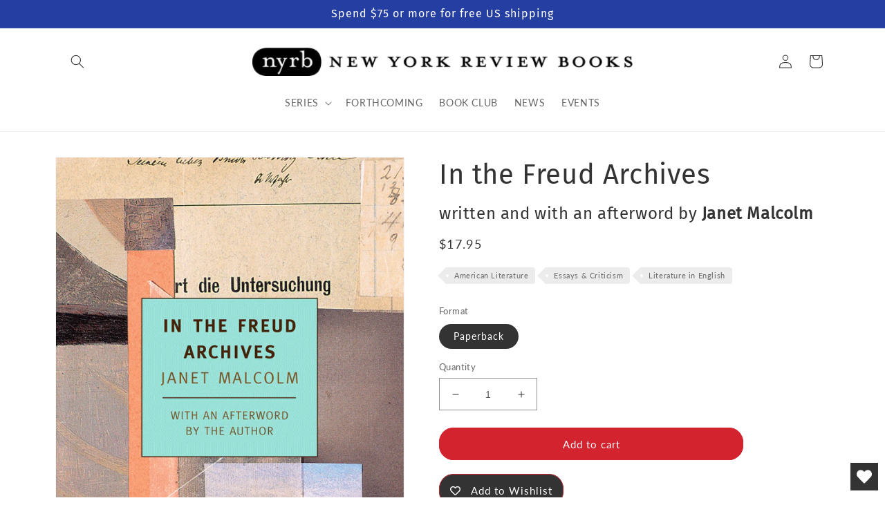

--- FILE ---
content_type: text/html; charset=utf-8
request_url: https://www.nyrb.com/collections/all/products/in-the-freud-archives
body_size: 77564
content:
<!doctype html>
<html class="no-js" lang="en">
  <head>
	<script src="//www.nyrb.com/cdn/shop/files/pandectes-rules.js?v=12346366653321221437"></script>
	
	
	
    <meta charset="utf-8">
    <meta http-equiv="X-UA-Compatible" content="IE=edge">
    <meta name="viewport" content="width=device-width,initial-scale=1">
    <meta name="theme-color" content="">
      <meta name="msvalidate.01" content="669C97B37B663DC2D1A2613756F976FC" />
      <meta name="google-site-verification" content="t6XZYWveyejCc6MZWoxHlqZ1KUCoNOyqqLra1AAYqbU" />
    <link rel="canonical" href="https://www.nyrb.com/products/in-the-freud-archives">
    <link rel="preconnect" href="https://cdn.shopify.com" crossorigin><link rel="icon" type="image/png" href="//www.nyrb.com/cdn/shop/files/nyrb-logo-favicon.png?crop=center&height=32&v=1679675451&width=32"><link rel="preconnect" href="https://fonts.shopifycdn.com" crossorigin><title>
      In the Freud Archives
 &ndash; New York Review Books</title>

    
      <meta name="description" content="In the Freud Archives tells the story of an unlikely encounter among three men: K. R. Eissler, the venerable doyen of psychoanalysis; Jeffrey Moussaieff Masson, a flamboyant, restless forty-two-year-old Sanskrit scholar turned psychoanalyst turned virulent anti-Freudian; and Peter Swales, a mischievous thirty-five-year">
    

    

<meta property="og:site_name" content="New York Review Books">
<meta property="og:url" content="https://www.nyrb.com/products/in-the-freud-archives">
<meta property="og:title" content="In the Freud Archives">
<meta property="og:type" content="product">
<meta property="og:description" content="In the Freud Archives tells the story of an unlikely encounter among three men: K. R. Eissler, the venerable doyen of psychoanalysis; Jeffrey Moussaieff Masson, a flamboyant, restless forty-two-year-old Sanskrit scholar turned psychoanalyst turned virulent anti-Freudian; and Peter Swales, a mischievous thirty-five-year"><meta property="og:image" content="http://www.nyrb.com/cdn/shop/products/productimage-picture-in-the-freud-archives-246_2a7ec259-a89c-4e5a-a3a2-d30a65182135.png?v=1528394386">
  <meta property="og:image:secure_url" content="https://www.nyrb.com/cdn/shop/products/productimage-picture-in-the-freud-archives-246_2a7ec259-a89c-4e5a-a3a2-d30a65182135.png?v=1528394386">
  <meta property="og:image:width" content="600">
  <meta property="og:image:height" content="960"><meta property="og:price:amount" content="17.95">
  <meta property="og:price:currency" content="USD"><meta name="twitter:site" content="@NYRB_Imprints"><meta name="twitter:card" content="summary_large_image">
<meta name="twitter:title" content="In the Freud Archives">
<meta name="twitter:description" content="In the Freud Archives tells the story of an unlikely encounter among three men: K. R. Eissler, the venerable doyen of psychoanalysis; Jeffrey Moussaieff Masson, a flamboyant, restless forty-two-year-old Sanskrit scholar turned psychoanalyst turned virulent anti-Freudian; and Peter Swales, a mischievous thirty-five-year">


    <script src="//www.nyrb.com/cdn/shop/t/13/assets/global.js?v=24850326154503943211677682404" defer="defer"></script>
    <script>window.performance && window.performance.mark && window.performance.mark('shopify.content_for_header.start');</script><meta name="facebook-domain-verification" content="q1j72m3fvpbj13bt5662xwuxn1qi0c">
<meta id="shopify-digital-wallet" name="shopify-digital-wallet" content="/7269203/digital_wallets/dialog">
<meta name="shopify-checkout-api-token" content="3b542f3e65e48dca911fa7c971dded97">
<link rel="alternate" type="application/json+oembed" href="https://www.nyrb.com/products/in-the-freud-archives.oembed">
<script async="async" src="/checkouts/internal/preloads.js?locale=en-US"></script>
<link rel="preconnect" href="https://shop.app" crossorigin="anonymous">
<script async="async" src="https://shop.app/checkouts/internal/preloads.js?locale=en-US&shop_id=7269203" crossorigin="anonymous"></script>
<script id="apple-pay-shop-capabilities" type="application/json">{"shopId":7269203,"countryCode":"US","currencyCode":"USD","merchantCapabilities":["supports3DS"],"merchantId":"gid:\/\/shopify\/Shop\/7269203","merchantName":"New York Review Books","requiredBillingContactFields":["postalAddress","email","phone"],"requiredShippingContactFields":["postalAddress","email","phone"],"shippingType":"shipping","supportedNetworks":["visa","masterCard","amex","discover","elo","jcb"],"total":{"type":"pending","label":"New York Review Books","amount":"1.00"},"shopifyPaymentsEnabled":true,"supportsSubscriptions":true}</script>
<script id="shopify-features" type="application/json">{"accessToken":"3b542f3e65e48dca911fa7c971dded97","betas":["rich-media-storefront-analytics"],"domain":"www.nyrb.com","predictiveSearch":true,"shopId":7269203,"locale":"en"}</script>
<script>var Shopify = Shopify || {};
Shopify.shop = "nyrb.myshopify.com";
Shopify.locale = "en";
Shopify.currency = {"active":"USD","rate":"1.0"};
Shopify.country = "US";
Shopify.theme = {"name":"NYRB 2023","id":133098668200,"schema_name":"Dawn","schema_version":"6.0.2","theme_store_id":null,"role":"main"};
Shopify.theme.handle = "null";
Shopify.theme.style = {"id":null,"handle":null};
Shopify.cdnHost = "www.nyrb.com/cdn";
Shopify.routes = Shopify.routes || {};
Shopify.routes.root = "/";</script>
<script type="module">!function(o){(o.Shopify=o.Shopify||{}).modules=!0}(window);</script>
<script>!function(o){function n(){var o=[];function n(){o.push(Array.prototype.slice.apply(arguments))}return n.q=o,n}var t=o.Shopify=o.Shopify||{};t.loadFeatures=n(),t.autoloadFeatures=n()}(window);</script>
<script>
  window.ShopifyPay = window.ShopifyPay || {};
  window.ShopifyPay.apiHost = "shop.app\/pay";
  window.ShopifyPay.redirectState = null;
</script>
<script id="shop-js-analytics" type="application/json">{"pageType":"product"}</script>
<script defer="defer" async type="module" src="//www.nyrb.com/cdn/shopifycloud/shop-js/modules/v2/client.init-shop-cart-sync_BT-GjEfc.en.esm.js"></script>
<script defer="defer" async type="module" src="//www.nyrb.com/cdn/shopifycloud/shop-js/modules/v2/chunk.common_D58fp_Oc.esm.js"></script>
<script defer="defer" async type="module" src="//www.nyrb.com/cdn/shopifycloud/shop-js/modules/v2/chunk.modal_xMitdFEc.esm.js"></script>
<script type="module">
  await import("//www.nyrb.com/cdn/shopifycloud/shop-js/modules/v2/client.init-shop-cart-sync_BT-GjEfc.en.esm.js");
await import("//www.nyrb.com/cdn/shopifycloud/shop-js/modules/v2/chunk.common_D58fp_Oc.esm.js");
await import("//www.nyrb.com/cdn/shopifycloud/shop-js/modules/v2/chunk.modal_xMitdFEc.esm.js");

  window.Shopify.SignInWithShop?.initShopCartSync?.({"fedCMEnabled":true,"windoidEnabled":true});

</script>
<script>
  window.Shopify = window.Shopify || {};
  if (!window.Shopify.featureAssets) window.Shopify.featureAssets = {};
  window.Shopify.featureAssets['shop-js'] = {"shop-cart-sync":["modules/v2/client.shop-cart-sync_DZOKe7Ll.en.esm.js","modules/v2/chunk.common_D58fp_Oc.esm.js","modules/v2/chunk.modal_xMitdFEc.esm.js"],"init-fed-cm":["modules/v2/client.init-fed-cm_B6oLuCjv.en.esm.js","modules/v2/chunk.common_D58fp_Oc.esm.js","modules/v2/chunk.modal_xMitdFEc.esm.js"],"shop-cash-offers":["modules/v2/client.shop-cash-offers_D2sdYoxE.en.esm.js","modules/v2/chunk.common_D58fp_Oc.esm.js","modules/v2/chunk.modal_xMitdFEc.esm.js"],"shop-login-button":["modules/v2/client.shop-login-button_QeVjl5Y3.en.esm.js","modules/v2/chunk.common_D58fp_Oc.esm.js","modules/v2/chunk.modal_xMitdFEc.esm.js"],"pay-button":["modules/v2/client.pay-button_DXTOsIq6.en.esm.js","modules/v2/chunk.common_D58fp_Oc.esm.js","modules/v2/chunk.modal_xMitdFEc.esm.js"],"shop-button":["modules/v2/client.shop-button_DQZHx9pm.en.esm.js","modules/v2/chunk.common_D58fp_Oc.esm.js","modules/v2/chunk.modal_xMitdFEc.esm.js"],"avatar":["modules/v2/client.avatar_BTnouDA3.en.esm.js"],"init-windoid":["modules/v2/client.init-windoid_CR1B-cfM.en.esm.js","modules/v2/chunk.common_D58fp_Oc.esm.js","modules/v2/chunk.modal_xMitdFEc.esm.js"],"init-shop-for-new-customer-accounts":["modules/v2/client.init-shop-for-new-customer-accounts_C_vY_xzh.en.esm.js","modules/v2/client.shop-login-button_QeVjl5Y3.en.esm.js","modules/v2/chunk.common_D58fp_Oc.esm.js","modules/v2/chunk.modal_xMitdFEc.esm.js"],"init-shop-email-lookup-coordinator":["modules/v2/client.init-shop-email-lookup-coordinator_BI7n9ZSv.en.esm.js","modules/v2/chunk.common_D58fp_Oc.esm.js","modules/v2/chunk.modal_xMitdFEc.esm.js"],"init-shop-cart-sync":["modules/v2/client.init-shop-cart-sync_BT-GjEfc.en.esm.js","modules/v2/chunk.common_D58fp_Oc.esm.js","modules/v2/chunk.modal_xMitdFEc.esm.js"],"shop-toast-manager":["modules/v2/client.shop-toast-manager_DiYdP3xc.en.esm.js","modules/v2/chunk.common_D58fp_Oc.esm.js","modules/v2/chunk.modal_xMitdFEc.esm.js"],"init-customer-accounts":["modules/v2/client.init-customer-accounts_D9ZNqS-Q.en.esm.js","modules/v2/client.shop-login-button_QeVjl5Y3.en.esm.js","modules/v2/chunk.common_D58fp_Oc.esm.js","modules/v2/chunk.modal_xMitdFEc.esm.js"],"init-customer-accounts-sign-up":["modules/v2/client.init-customer-accounts-sign-up_iGw4briv.en.esm.js","modules/v2/client.shop-login-button_QeVjl5Y3.en.esm.js","modules/v2/chunk.common_D58fp_Oc.esm.js","modules/v2/chunk.modal_xMitdFEc.esm.js"],"shop-follow-button":["modules/v2/client.shop-follow-button_CqMgW2wH.en.esm.js","modules/v2/chunk.common_D58fp_Oc.esm.js","modules/v2/chunk.modal_xMitdFEc.esm.js"],"checkout-modal":["modules/v2/client.checkout-modal_xHeaAweL.en.esm.js","modules/v2/chunk.common_D58fp_Oc.esm.js","modules/v2/chunk.modal_xMitdFEc.esm.js"],"shop-login":["modules/v2/client.shop-login_D91U-Q7h.en.esm.js","modules/v2/chunk.common_D58fp_Oc.esm.js","modules/v2/chunk.modal_xMitdFEc.esm.js"],"lead-capture":["modules/v2/client.lead-capture_BJmE1dJe.en.esm.js","modules/v2/chunk.common_D58fp_Oc.esm.js","modules/v2/chunk.modal_xMitdFEc.esm.js"],"payment-terms":["modules/v2/client.payment-terms_Ci9AEqFq.en.esm.js","modules/v2/chunk.common_D58fp_Oc.esm.js","modules/v2/chunk.modal_xMitdFEc.esm.js"]};
</script>
<script>(function() {
  var isLoaded = false;
  function asyncLoad() {
    if (isLoaded) return;
    isLoaded = true;
    var urls = ["https:\/\/upsells.boldapps.net\/v2_ui\/js\/UpsellTracker.js?shop=nyrb.myshopify.com","https:\/\/upsells.boldapps.net\/v2_ui\/js\/upsell.js?shop=nyrb.myshopify.com","https:\/\/cp.boldapps.net\/js\/cspqb.js?shop=nyrb.myshopify.com","https:\/\/wishlisthero-assets.revampco.com\/store-front\/bundle2.js?shop=nyrb.myshopify.com","https:\/\/wishlisthero-assets.revampco.com\/store-front\/bundle2.js?shop=nyrb.myshopify.com","https:\/\/wishlisthero-assets.revampco.com\/store-front\/bundle2.js?shop=nyrb.myshopify.com"];
    for (var i = 0; i < urls.length; i++) {
      var s = document.createElement('script');
      s.type = 'text/javascript';
      s.async = true;
      s.src = urls[i];
      var x = document.getElementsByTagName('script')[0];
      x.parentNode.insertBefore(s, x);
    }
  };
  if(window.attachEvent) {
    window.attachEvent('onload', asyncLoad);
  } else {
    window.addEventListener('load', asyncLoad, false);
  }
})();</script>
<script id="__st">var __st={"a":7269203,"offset":-18000,"reqid":"4b2b2a89-2ed7-4d43-b00c-6428a7bb5f07-1769454462","pageurl":"www.nyrb.com\/collections\/all\/products\/in-the-freud-archives","u":"3ddcb3bf555b","p":"product","rtyp":"product","rid":417677469};</script>
<script>window.ShopifyPaypalV4VisibilityTracking = true;</script>
<script id="captcha-bootstrap">!function(){'use strict';const t='contact',e='account',n='new_comment',o=[[t,t],['blogs',n],['comments',n],[t,'customer']],c=[[e,'customer_login'],[e,'guest_login'],[e,'recover_customer_password'],[e,'create_customer']],r=t=>t.map((([t,e])=>`form[action*='/${t}']:not([data-nocaptcha='true']) input[name='form_type'][value='${e}']`)).join(','),a=t=>()=>t?[...document.querySelectorAll(t)].map((t=>t.form)):[];function s(){const t=[...o],e=r(t);return a(e)}const i='password',u='form_key',d=['recaptcha-v3-token','g-recaptcha-response','h-captcha-response',i],f=()=>{try{return window.sessionStorage}catch{return}},m='__shopify_v',_=t=>t.elements[u];function p(t,e,n=!1){try{const o=window.sessionStorage,c=JSON.parse(o.getItem(e)),{data:r}=function(t){const{data:e,action:n}=t;return t[m]||n?{data:e,action:n}:{data:t,action:n}}(c);for(const[e,n]of Object.entries(r))t.elements[e]&&(t.elements[e].value=n);n&&o.removeItem(e)}catch(o){console.error('form repopulation failed',{error:o})}}const l='form_type',E='cptcha';function T(t){t.dataset[E]=!0}const w=window,h=w.document,L='Shopify',v='ce_forms',y='captcha';let A=!1;((t,e)=>{const n=(g='f06e6c50-85a8-45c8-87d0-21a2b65856fe',I='https://cdn.shopify.com/shopifycloud/storefront-forms-hcaptcha/ce_storefront_forms_captcha_hcaptcha.v1.5.2.iife.js',D={infoText:'Protected by hCaptcha',privacyText:'Privacy',termsText:'Terms'},(t,e,n)=>{const o=w[L][v],c=o.bindForm;if(c)return c(t,g,e,D).then(n);var r;o.q.push([[t,g,e,D],n]),r=I,A||(h.body.append(Object.assign(h.createElement('script'),{id:'captcha-provider',async:!0,src:r})),A=!0)});var g,I,D;w[L]=w[L]||{},w[L][v]=w[L][v]||{},w[L][v].q=[],w[L][y]=w[L][y]||{},w[L][y].protect=function(t,e){n(t,void 0,e),T(t)},Object.freeze(w[L][y]),function(t,e,n,w,h,L){const[v,y,A,g]=function(t,e,n){const i=e?o:[],u=t?c:[],d=[...i,...u],f=r(d),m=r(i),_=r(d.filter((([t,e])=>n.includes(e))));return[a(f),a(m),a(_),s()]}(w,h,L),I=t=>{const e=t.target;return e instanceof HTMLFormElement?e:e&&e.form},D=t=>v().includes(t);t.addEventListener('submit',(t=>{const e=I(t);if(!e)return;const n=D(e)&&!e.dataset.hcaptchaBound&&!e.dataset.recaptchaBound,o=_(e),c=g().includes(e)&&(!o||!o.value);(n||c)&&t.preventDefault(),c&&!n&&(function(t){try{if(!f())return;!function(t){const e=f();if(!e)return;const n=_(t);if(!n)return;const o=n.value;o&&e.removeItem(o)}(t);const e=Array.from(Array(32),(()=>Math.random().toString(36)[2])).join('');!function(t,e){_(t)||t.append(Object.assign(document.createElement('input'),{type:'hidden',name:u})),t.elements[u].value=e}(t,e),function(t,e){const n=f();if(!n)return;const o=[...t.querySelectorAll(`input[type='${i}']`)].map((({name:t})=>t)),c=[...d,...o],r={};for(const[a,s]of new FormData(t).entries())c.includes(a)||(r[a]=s);n.setItem(e,JSON.stringify({[m]:1,action:t.action,data:r}))}(t,e)}catch(e){console.error('failed to persist form',e)}}(e),e.submit())}));const S=(t,e)=>{t&&!t.dataset[E]&&(n(t,e.some((e=>e===t))),T(t))};for(const o of['focusin','change'])t.addEventListener(o,(t=>{const e=I(t);D(e)&&S(e,y())}));const B=e.get('form_key'),M=e.get(l),P=B&&M;t.addEventListener('DOMContentLoaded',(()=>{const t=y();if(P)for(const e of t)e.elements[l].value===M&&p(e,B);[...new Set([...A(),...v().filter((t=>'true'===t.dataset.shopifyCaptcha))])].forEach((e=>S(e,t)))}))}(h,new URLSearchParams(w.location.search),n,t,e,['guest_login'])})(!0,!0)}();</script>
<script integrity="sha256-4kQ18oKyAcykRKYeNunJcIwy7WH5gtpwJnB7kiuLZ1E=" data-source-attribution="shopify.loadfeatures" defer="defer" src="//www.nyrb.com/cdn/shopifycloud/storefront/assets/storefront/load_feature-a0a9edcb.js" crossorigin="anonymous"></script>
<script crossorigin="anonymous" defer="defer" src="//www.nyrb.com/cdn/shopifycloud/storefront/assets/shopify_pay/storefront-65b4c6d7.js?v=20250812"></script>
<script data-source-attribution="shopify.dynamic_checkout.dynamic.init">var Shopify=Shopify||{};Shopify.PaymentButton=Shopify.PaymentButton||{isStorefrontPortableWallets:!0,init:function(){window.Shopify.PaymentButton.init=function(){};var t=document.createElement("script");t.src="https://www.nyrb.com/cdn/shopifycloud/portable-wallets/latest/portable-wallets.en.js",t.type="module",document.head.appendChild(t)}};
</script>
<script data-source-attribution="shopify.dynamic_checkout.buyer_consent">
  function portableWalletsHideBuyerConsent(e){var t=document.getElementById("shopify-buyer-consent"),n=document.getElementById("shopify-subscription-policy-button");t&&n&&(t.classList.add("hidden"),t.setAttribute("aria-hidden","true"),n.removeEventListener("click",e))}function portableWalletsShowBuyerConsent(e){var t=document.getElementById("shopify-buyer-consent"),n=document.getElementById("shopify-subscription-policy-button");t&&n&&(t.classList.remove("hidden"),t.removeAttribute("aria-hidden"),n.addEventListener("click",e))}window.Shopify?.PaymentButton&&(window.Shopify.PaymentButton.hideBuyerConsent=portableWalletsHideBuyerConsent,window.Shopify.PaymentButton.showBuyerConsent=portableWalletsShowBuyerConsent);
</script>
<script data-source-attribution="shopify.dynamic_checkout.cart.bootstrap">document.addEventListener("DOMContentLoaded",(function(){function t(){return document.querySelector("shopify-accelerated-checkout-cart, shopify-accelerated-checkout")}if(t())Shopify.PaymentButton.init();else{new MutationObserver((function(e,n){t()&&(Shopify.PaymentButton.init(),n.disconnect())})).observe(document.body,{childList:!0,subtree:!0})}}));
</script>
<link id="shopify-accelerated-checkout-styles" rel="stylesheet" media="screen" href="https://www.nyrb.com/cdn/shopifycloud/portable-wallets/latest/accelerated-checkout-backwards-compat.css" crossorigin="anonymous">
<style id="shopify-accelerated-checkout-cart">
        #shopify-buyer-consent {
  margin-top: 1em;
  display: inline-block;
  width: 100%;
}

#shopify-buyer-consent.hidden {
  display: none;
}

#shopify-subscription-policy-button {
  background: none;
  border: none;
  padding: 0;
  text-decoration: underline;
  font-size: inherit;
  cursor: pointer;
}

#shopify-subscription-policy-button::before {
  box-shadow: none;
}

      </style>
<script id="sections-script" data-sections="product-recommendations,header,footer" defer="defer" src="//www.nyrb.com/cdn/shop/t/13/compiled_assets/scripts.js?v=3738"></script>
<script>window.performance && window.performance.mark && window.performance.mark('shopify.content_for_header.end');</script>

<script>window.BOLD = window.BOLD || {};
    window.BOLD.common = window.BOLD.common || {};
    window.BOLD.common.Shopify = window.BOLD.common.Shopify || {};
    window.BOLD.common.Shopify.shop = {
      domain: 'www.nyrb.com',
      permanent_domain: 'nyrb.myshopify.com',
      url: 'https://www.nyrb.com',
      secure_url: 'https://www.nyrb.com',money_format: "${{amount}}",currency: "USD"
    };
    window.BOLD.common.Shopify.customer = {
      id: null,
      tags: null,
    };
    window.BOLD.common.Shopify.cart = {"note":null,"attributes":{},"original_total_price":0,"total_price":0,"total_discount":0,"total_weight":0.0,"item_count":0,"items":[],"requires_shipping":false,"currency":"USD","items_subtotal_price":0,"cart_level_discount_applications":[],"checkout_charge_amount":0};
    window.BOLD.common.template = 'product';window.BOLD.common.Shopify.formatMoney = function(money, format) {
        function n(t, e) {
            return "undefined" == typeof t ? e : t
        }
        function r(t, e, r, i) {
            if (e = n(e, 2),
                r = n(r, ","),
                i = n(i, "."),
            isNaN(t) || null == t)
                return 0;
            t = (t / 100).toFixed(e);
            var o = t.split(".")
                , a = o[0].replace(/(\d)(?=(\d\d\d)+(?!\d))/g, "$1" + r)
                , s = o[1] ? i + o[1] : "";
            return a + s
        }
        "string" == typeof money && (money = money.replace(".", ""));
        var i = ""
            , o = /\{\{\s*(\w+)\s*\}\}/
            , a = format || window.BOLD.common.Shopify.shop.money_format || window.Shopify.money_format || "$ {{ amount }}";
        switch (a.match(o)[1]) {
            case "amount":
                i = r(money, 2, ",", ".");
                break;
            case "amount_no_decimals":
                i = r(money, 0, ",", ".");
                break;
            case "amount_with_comma_separator":
                i = r(money, 2, ".", ",");
                break;
            case "amount_no_decimals_with_comma_separator":
                i = r(money, 0, ".", ",");
                break;
            case "amount_with_space_separator":
                i = r(money, 2, " ", ",");
                break;
            case "amount_no_decimals_with_space_separator":
                i = r(money, 0, " ", ",");
                break;
            case "amount_with_apostrophe_separator":
                i = r(money, 2, "'", ".");
                break;
        }
        return a.replace(o, i);
    };
    window.BOLD.common.Shopify.saveProduct = function (handle, product) {
      if (typeof handle === 'string' && typeof window.BOLD.common.Shopify.products[handle] === 'undefined') {
        if (typeof product === 'number') {
          window.BOLD.common.Shopify.handles[product] = handle;
          product = { id: product };
        }
        window.BOLD.common.Shopify.products[handle] = product;
      }
    };
    window.BOLD.common.Shopify.saveVariant = function (variant_id, variant) {
      if (typeof variant_id === 'number' && typeof window.BOLD.common.Shopify.variants[variant_id] === 'undefined') {
        window.BOLD.common.Shopify.variants[variant_id] = variant;
      }
    };window.BOLD.common.Shopify.products = window.BOLD.common.Shopify.products || {};
    window.BOLD.common.Shopify.variants = window.BOLD.common.Shopify.variants || {};
    window.BOLD.common.Shopify.handles = window.BOLD.common.Shopify.handles || {};window.BOLD.common.Shopify.handle = "in-the-freud-archives"
window.BOLD.common.Shopify.saveProduct("in-the-freud-archives", 417677469);window.BOLD.common.Shopify.saveVariant(1094929881, { product_id: 417677469, product_handle: "in-the-freud-archives", price: 1795, group_id: '', csp_metafield: {}});window.BOLD.apps_installed = {"Customer Pricing":3,"Loyalties":2,"Product Discount":1,"Product Upsell":3} || {};window.BOLD.common.Shopify.metafields = window.BOLD.common.Shopify.metafields || {};window.BOLD.common.Shopify.metafields["bold_rp"] = {};window.BOLD.common.Shopify.metafields["bold_csp_defaults"] = {};window.BOLD.common.cacheParams = window.BOLD.common.cacheParams || {};
    window.BOLD.common.cacheParams.csp = 1699540682;
</script>

<script>
</script>
<link href="//www.nyrb.com/cdn/shop/t/13/assets/bold-upsell.css?v=98216215792372042551680087439" rel="stylesheet" type="text/css" media="all" />
<link href="//www.nyrb.com/cdn/shop/t/13/assets/bold-upsell-custom.css?v=150135899998303055901680087440" rel="stylesheet" type="text/css" media="all" />
<script>
</script>
<script id="bold-platform-data" type="application/json">
{
  "shop": {
    "domain": "www.nyrb.com",
    "permanent_domain": "nyrb.myshopify.com",
    "url": "https://www.nyrb.com",
    "secure_url": "https://www.nyrb.com",
    "money_format": "${{amount}}",
    "currency": "USD"
  },
  "customer": {
    "id": null,
    "tags": null
  },
  "cart": {"note":null,"attributes":{},"original_total_price":0,"total_price":0,"total_discount":0,"total_weight":0.0,"item_count":0,"items":[],"requires_shipping":false,"currency":"USD","items_subtotal_price":0,"cart_level_discount_applications":[],"checkout_charge_amount":0},
  "line_item_products": [],
  "template": "product",
  "product": {"id":417677469,"title":"In the Freud Archives","handle":"in-the-freud-archives","description":"\u003cmeta charset=\"utf-8\"\u003e\n\u003cp\u003e\u003ci\u003eIn the Freud Archives\u003c\/i\u003e tells the story of an unlikely encounter among three men: K. R. Eissler, the venerable doyen of psychoanalysis; Jeffrey Moussaieff Masson, a flamboyant, restless forty-two-year-old Sanskrit scholar turned psychoanalyst turned virulent anti-Freudian; and Peter Swales, a mischievous thirty-five-year-old former assistant to the Rolling Stones and self-taught Freud scholar. At the center of their Oedipal drama are the Sigmund Freud Archives—founded, headed, and jealously guarded by Eissler—whose sealed treasure gleams and beckons to the community of Freud scholarship as if it were the Rhine gold.\u003c\/p\u003e\n\u003cp\u003eJanet Malcolm’s fascinating book first appeared some twenty years ago, when it was immediately recognized as a rare and remarkable work of nonfiction. A story of infatuation and disappointment, betrayal and revenge, \u003ci\u003eIn the Freud Archives\u003c\/i\u003e is essentially a comedy. But the powerful presence of Freud himself and the harsh bracing air of his ideas about unconscious life hover over the narrative and give it a tragic dimension.\u003c\/p\u003e","published_at":"2021-07-06T00:33:42-04:00","created_at":"2015-02-24T15:50:17-05:00","vendor":"New York Review Books","type":"NYRB Classics","tags":["American Literature","Essays \u0026 Criticism","Literature in English"],"price":1795,"price_min":1795,"price_max":1795,"available":true,"price_varies":false,"compare_at_price":0,"compare_at_price_min":0,"compare_at_price_max":0,"compare_at_price_varies":false,"variants":[{"id":1094929881,"title":"Paperback","option1":"Paperback","option2":null,"option3":null,"sku":"9781590170274","requires_shipping":true,"taxable":true,"featured_image":null,"available":true,"name":"In the Freud Archives - Paperback","public_title":"Paperback","options":["Paperback"],"price":1795,"weight":181,"compare_at_price":0,"inventory_quantity":40,"inventory_management":"shopify","inventory_policy":"deny","barcode":"","requires_selling_plan":false,"selling_plan_allocations":[]}],"images":["\/\/www.nyrb.com\/cdn\/shop\/products\/productimage-picture-in-the-freud-archives-246_2a7ec259-a89c-4e5a-a3a2-d30a65182135.png?v=1528394386"],"featured_image":"\/\/www.nyrb.com\/cdn\/shop\/products\/productimage-picture-in-the-freud-archives-246_2a7ec259-a89c-4e5a-a3a2-d30a65182135.png?v=1528394386","options":["Cover"],"media":[{"alt":"In the Freud Archives","id":2841100910729,"position":1,"preview_image":{"aspect_ratio":0.625,"height":960,"width":600,"src":"\/\/www.nyrb.com\/cdn\/shop\/products\/productimage-picture-in-the-freud-archives-246_2a7ec259-a89c-4e5a-a3a2-d30a65182135.png?v=1528394386"},"aspect_ratio":0.625,"height":960,"media_type":"image","src":"\/\/www.nyrb.com\/cdn\/shop\/products\/productimage-picture-in-the-freud-archives-246_2a7ec259-a89c-4e5a-a3a2-d30a65182135.png?v=1528394386","width":600}],"requires_selling_plan":false,"selling_plan_groups":[],"content":"\u003cmeta charset=\"utf-8\"\u003e\n\u003cp\u003e\u003ci\u003eIn the Freud Archives\u003c\/i\u003e tells the story of an unlikely encounter among three men: K. R. Eissler, the venerable doyen of psychoanalysis; Jeffrey Moussaieff Masson, a flamboyant, restless forty-two-year-old Sanskrit scholar turned psychoanalyst turned virulent anti-Freudian; and Peter Swales, a mischievous thirty-five-year-old former assistant to the Rolling Stones and self-taught Freud scholar. At the center of their Oedipal drama are the Sigmund Freud Archives—founded, headed, and jealously guarded by Eissler—whose sealed treasure gleams and beckons to the community of Freud scholarship as if it were the Rhine gold.\u003c\/p\u003e\n\u003cp\u003eJanet Malcolm’s fascinating book first appeared some twenty years ago, when it was immediately recognized as a rare and remarkable work of nonfiction. A story of infatuation and disappointment, betrayal and revenge, \u003ci\u003eIn the Freud Archives\u003c\/i\u003e is essentially a comedy. But the powerful presence of Freud himself and the harsh bracing air of his ideas about unconscious life hover over the narrative and give it a tragic dimension.\u003c\/p\u003e"},
  "collection": [{"id":11006609159,"title":"Berlin Alexanderplatz","handle":"berlin-alexanderplatz","description":"\u003cp\u003e\u003cem\u003eBerlin Alexanderplatz\u003c\/em\u003e, the great novel of Berlin and the doomed Weimar Republic, is one of the great books of the twentieth century—gruesome, farcical, and appalling, word-drunk, pitch-dark. In Michael Hofmann's extraordinary new translation, Alfred Döblin's masterpiece lives in English for the first time.\u003cbr\u003e\u003cbr\u003eAs Döblin writes in the opening pages: \u003cbr\u003e\u003cbr\u003e\u003cem\u003eThe subject of this book is the life of the former cement worker and haulier Franz Biberkopf in Berlin. As our \u003c\/em\u003e\u003cem\u003estory begins, he has just been released from prison, where he did time for some stupid stuff; now he is back \u003c\/em\u003e\u003cem\u003ein Berlin, determined to go straight. \u003c\/em\u003e\u003cbr\u003e\u003cbr\u003e\u003cem\u003eTo begin with, he succeeds. But then, though doing all right for himself financially, he gets involved in a \u003c\/em\u003e\u003cem\u003eset-to with an unpredictable external agency that looks an awful lot like fate. \u003c\/em\u003e\u003cbr\u003e\u003cbr\u003e\u003cem\u003eThree times the force attacks him and disrupts his scheme. The first time it comes at him with dishonesty and deception. Our man is able to get to his feet, he is still good to stand. \u003c\/em\u003e\u003cbr\u003e\u003cbr\u003e\u003cem\u003eThen it strikes him a low blow. He has trouble getting up from that, he is almost counted out. And finally it hits him with monstrous and extreme violence.\u003c\/em\u003e\u003c\/p\u003e\n\u003cp\u003e\u003cspan style=\"display: none;\"\u003e by alfred döblin, translated by michael hofmann doblin \u003c\/span\u003e\u003c\/p\u003e","published_at":"2017-08-04T15:00:56-04:00","created_at":"2017-08-04T15:18:01-04:00","vendor":"New York Review Books","type":"NYRB Classics","tags":["Available as E-Book","Fiction","German Literature","International Literature"],"price":1995,"price_min":1995,"price_max":1995,"available":true,"price_varies":false,"compare_at_price":0,"compare_at_price_min":0,"compare_at_price_max":0,"compare_at_price_varies":false,"variants":[{"id":50076683463,"title":"Paperback","option1":"Paperback","option2":null,"option3":null,"sku":"9781681371993","requires_shipping":true,"taxable":true,"featured_image":null,"available":true,"name":"Berlin Alexanderplatz - Paperback","public_title":"Paperback","options":["Paperback"],"price":1995,"weight":476,"compare_at_price":0,"inventory_quantity":50,"inventory_management":"shopify","inventory_policy":"deny","barcode":"","requires_selling_plan":false,"selling_plan_allocations":[]}],"images":["\/\/www.nyrb.com\/cdn\/shop\/products\/doblin_cvr_new_COLORS.jpg?v=1509035965"],"featured_image":"\/\/www.nyrb.com\/cdn\/shop\/products\/doblin_cvr_new_COLORS.jpg?v=1509035965","options":["Cover"],"media":[{"alt":null,"id":2881294008457,"position":1,"preview_image":{"aspect_ratio":0.625,"height":2400,"width":1500,"src":"\/\/www.nyrb.com\/cdn\/shop\/products\/doblin_cvr_new_COLORS.jpg?v=1509035965"},"aspect_ratio":0.625,"height":2400,"media_type":"image","src":"\/\/www.nyrb.com\/cdn\/shop\/products\/doblin_cvr_new_COLORS.jpg?v=1509035965","width":1500}],"requires_selling_plan":false,"selling_plan_groups":[],"content":"\u003cp\u003e\u003cem\u003eBerlin Alexanderplatz\u003c\/em\u003e, the great novel of Berlin and the doomed Weimar Republic, is one of the great books of the twentieth century—gruesome, farcical, and appalling, word-drunk, pitch-dark. In Michael Hofmann's extraordinary new translation, Alfred Döblin's masterpiece lives in English for the first time.\u003cbr\u003e\u003cbr\u003eAs Döblin writes in the opening pages: \u003cbr\u003e\u003cbr\u003e\u003cem\u003eThe subject of this book is the life of the former cement worker and haulier Franz Biberkopf in Berlin. As our \u003c\/em\u003e\u003cem\u003estory begins, he has just been released from prison, where he did time for some stupid stuff; now he is back \u003c\/em\u003e\u003cem\u003ein Berlin, determined to go straight. \u003c\/em\u003e\u003cbr\u003e\u003cbr\u003e\u003cem\u003eTo begin with, he succeeds. But then, though doing all right for himself financially, he gets involved in a \u003c\/em\u003e\u003cem\u003eset-to with an unpredictable external agency that looks an awful lot like fate. \u003c\/em\u003e\u003cbr\u003e\u003cbr\u003e\u003cem\u003eThree times the force attacks him and disrupts his scheme. The first time it comes at him with dishonesty and deception. Our man is able to get to his feet, he is still good to stand. \u003c\/em\u003e\u003cbr\u003e\u003cbr\u003e\u003cem\u003eThen it strikes him a low blow. He has trouble getting up from that, he is almost counted out. And finally it hits him with monstrous and extreme violence.\u003c\/em\u003e\u003c\/p\u003e\n\u003cp\u003e\u003cspan style=\"display: none;\"\u003e by alfred döblin, translated by michael hofmann doblin \u003c\/span\u003e\u003c\/p\u003e"},{"id":417677137,"title":"Augustus","handle":"augustus","description":"\u003cp\u003e\u003cstrong\u003eWinner of the 1973 National Book Award for Fiction\u003c\/strong\u003e\u003c\/p\u003e\n\u003cp\u003eBy the Author of \u003ci\u003eStoner\u003c\/i\u003e\u003c\/p\u003e\n\u003cp\u003eIn \u003ci\u003eAugustus\u003c\/i\u003e, his third great novel, John Williams took on an entirely new challenge, a historical narrative set in classical Rome, exploring the life of the founder of the Roman Empire. To tell the story, Williams turned to the epistolary novel, a genre that was new to him, transforming and transcending it just as he did the western in \u003ci\u003eButcher's Crossing\u003c\/i\u003e and the campus novel in \u003ci\u003eStoner\u003c\/i\u003e. \u003ci\u003eAugustus\u003c\/i\u003e is the final triumph of a writer who has come to be recognized around the world as an American master.\u003cspan style=\"display: none;\"\u003eby John Williams, introduction by Daniel Mendelsohn\u003c\/span\u003e\u003c\/p\u003e","published_at":"2015-02-24T15:49:00-05:00","created_at":"2015-02-24T15:49:47-05:00","vendor":"New York Review Books","type":"NYRB Classics","tags":["American Literature","Available as E-Book","Fiction","Historical Fiction"],"price":1895,"price_min":1895,"price_max":1895,"available":true,"price_varies":false,"compare_at_price":1895,"compare_at_price_min":1895,"compare_at_price_max":1895,"compare_at_price_varies":false,"variants":[{"id":1094929261,"title":"Paperback","option1":"Paperback","option2":null,"option3":null,"sku":"9781590178218","requires_shipping":true,"taxable":true,"featured_image":null,"available":true,"name":"Augustus - Paperback","public_title":"Paperback","options":["Paperback"],"price":1895,"weight":345,"compare_at_price":1895,"inventory_quantity":50,"inventory_management":"shopify","inventory_policy":"deny","barcode":"","requires_selling_plan":false,"selling_plan_allocations":[]}],"images":["\/\/www.nyrb.com\/cdn\/shop\/products\/Augustus.jpg?v=1528394411"],"featured_image":"\/\/www.nyrb.com\/cdn\/shop\/products\/Augustus.jpg?v=1528394411","options":["Cover"],"media":[{"alt":null,"id":2841180995721,"position":1,"preview_image":{"aspect_ratio":0.626,"height":1039,"width":650,"src":"\/\/www.nyrb.com\/cdn\/shop\/products\/Augustus.jpg?v=1528394411"},"aspect_ratio":0.626,"height":1039,"media_type":"image","src":"\/\/www.nyrb.com\/cdn\/shop\/products\/Augustus.jpg?v=1528394411","width":650}],"requires_selling_plan":false,"selling_plan_groups":[],"content":"\u003cp\u003e\u003cstrong\u003eWinner of the 1973 National Book Award for Fiction\u003c\/strong\u003e\u003c\/p\u003e\n\u003cp\u003eBy the Author of \u003ci\u003eStoner\u003c\/i\u003e\u003c\/p\u003e\n\u003cp\u003eIn \u003ci\u003eAugustus\u003c\/i\u003e, his third great novel, John Williams took on an entirely new challenge, a historical narrative set in classical Rome, exploring the life of the founder of the Roman Empire. To tell the story, Williams turned to the epistolary novel, a genre that was new to him, transforming and transcending it just as he did the western in \u003ci\u003eButcher's Crossing\u003c\/i\u003e and the campus novel in \u003ci\u003eStoner\u003c\/i\u003e. \u003ci\u003eAugustus\u003c\/i\u003e is the final triumph of a writer who has come to be recognized around the world as an American master.\u003cspan style=\"display: none;\"\u003eby John Williams, introduction by Daniel Mendelsohn\u003c\/span\u003e\u003c\/p\u003e"},{"id":10113548487,"title":"In a Lonely Place","handle":"in-a-lonely-place","description":"\u003cp\u003eLos Angeles in the late 1940s is a city of promise and prosperity, but not for former fighter pilot Dix Steele.  To his mind nothing has come close to matching “that feeling of power and exhilaration and freedom that came with loneness in the sky.” He prowls the foggy city night—­bus stops and stretches of da\u003cspan\u003erkened beaches and movie houses just emptying out—seeking solitary young women. His funds are running out and his frustrations are growing. Where is the good life he w\u003c\/span\u003eas promised? Why does he always get a raw deal? Then he hooks up with his old Air Corps buddy Brub, now working for the LAPD, who just happens to be on the trail of the strangler who’s been terrorizing the women of the city for months...\u003c\/p\u003e\n\u003cp\u003eWritten with controlled elegance, Dorothy B. Hughes’s tense novel is at once an early indictment of a truly toxic masculinity and a twisty page-turner with a surprisingly feminist resolution. A classic of golden age noir,\u003ci\u003e In a Lonely Place\u003c\/i\u003e also inspired Nicholas Ray’s 1950 film of the same name, starring Humphrey Bogart.\u003c\/p\u003e","published_at":"2020-06-18T14:30:27-04:00","created_at":"2017-03-20T17:39:24-04:00","vendor":"New York Review Books","type":"NYRB Classics","tags":["American Literature","Available as E-Book","Suspense \u0026 Crime"],"price":1495,"price_min":1495,"price_max":1495,"available":true,"price_varies":false,"compare_at_price":1495,"compare_at_price_min":1495,"compare_at_price_max":1495,"compare_at_price_varies":false,"variants":[{"id":40853415367,"title":"Paperback","option1":"Paperback","option2":null,"option3":null,"sku":"9781681371474","requires_shipping":true,"taxable":true,"featured_image":null,"available":true,"name":"In a Lonely Place - Paperback","public_title":"Paperback","options":["Paperback"],"price":1495,"weight":232,"compare_at_price":1495,"inventory_quantity":50,"inventory_management":"shopify","inventory_policy":"deny","barcode":"","requires_selling_plan":false,"selling_plan_allocations":[]}],"images":["\/\/www.nyrb.com\/cdn\/shop\/products\/hughes.final_hi-res.jpeg?v=1494452250"],"featured_image":"\/\/www.nyrb.com\/cdn\/shop\/products\/hughes.final_hi-res.jpeg?v=1494452250","options":["Cover"],"media":[{"alt":null,"id":2874944356489,"position":1,"preview_image":{"aspect_ratio":0.625,"height":2400,"width":1500,"src":"\/\/www.nyrb.com\/cdn\/shop\/products\/hughes.final_hi-res.jpeg?v=1494452250"},"aspect_ratio":0.625,"height":2400,"media_type":"image","src":"\/\/www.nyrb.com\/cdn\/shop\/products\/hughes.final_hi-res.jpeg?v=1494452250","width":1500}],"requires_selling_plan":false,"selling_plan_groups":[],"content":"\u003cp\u003eLos Angeles in the late 1940s is a city of promise and prosperity, but not for former fighter pilot Dix Steele.  To his mind nothing has come close to matching “that feeling of power and exhilaration and freedom that came with loneness in the sky.” He prowls the foggy city night—­bus stops and stretches of da\u003cspan\u003erkened beaches and movie houses just emptying out—seeking solitary young women. His funds are running out and his frustrations are growing. Where is the good life he w\u003c\/span\u003eas promised? Why does he always get a raw deal? Then he hooks up with his old Air Corps buddy Brub, now working for the LAPD, who just happens to be on the trail of the strangler who’s been terrorizing the women of the city for months...\u003c\/p\u003e\n\u003cp\u003eWritten with controlled elegance, Dorothy B. Hughes’s tense novel is at once an early indictment of a truly toxic masculinity and a twisty page-turner with a surprisingly feminist resolution. A classic of golden age noir,\u003ci\u003e In a Lonely Place\u003c\/i\u003e also inspired Nicholas Ray’s 1950 film of the same name, starring Humphrey Bogart.\u003c\/p\u003e"},{"id":1226740695092,"title":"Stalingrad","handle":"stalingrad","description":"\u003cp class=\"p1\"\u003e\u003cspan class=\"s1\"\u003eIn April 1942, Hitler and Mussolini meet in Salzburg where they agree on a renewed assault on the Soviet Union. Launched in the summer, the campaign soon picks up speed, as the routed Red Army is driven back to the industrial center of Stalingrad on the banks of the Volga. In the rubble of the bombed-out city, Soviet forces dig in for a last stand. \u003c\/span\u003e\u003c\/p\u003e\n\u003cp class=\"p1\"\u003e\u003cspan class=\"s1\"\u003eThe story told in Vasily Grossman’s \u003ci\u003eStalingrad \u003c\/i\u003eunfolds across the length and breadth of Russia and Europe, and its characters include mothers and daughters, husbands and brothers, generals, nurses, political activists, steelworkers, and peasants, along with Hitler and other historical figures. At the heart of the novel is the Shaposhnikov family. Even as the Germans advance, the matriarch, Alexandra Vladimirovna, refuses to leave Stalingrad. Far from the front, her eldest daughter, Ludmila, is unhappily married to the Jewish physicist Viktor Shtrum. Viktor’s research may be of crucial military importance, but he is distracted by thoughts of his mother in the Ukraine, lost behind German lines. \u003c\/span\u003e\u003c\/p\u003e\n\u003cp class=\"p1\"\u003e\u003cspan class=\"s1\"\u003eIn \u003ci\u003eStalingrad\u003c\/i\u003e, published here for the first time in English translation, and in its celebrated sequel, \u003ci\u003eLife and Fate\u003c\/i\u003e, Grossman writes with extraordinary power and deep compassion about the disasters of war and the ruthlessness of totalitarianism, without, however, losing sight of the little things that are the daily currency of human existence or of humanity’s inextinguishable, saving attachment to nature and life. Grossman’s two-volume masterpiece can now be seen as one of the supreme accomplishments of twentieth-century literature, tender and fearless, intimate and epic. \u003c\/span\u003e\u003c\/p\u003e","published_at":"2020-11-23T19:50:43-05:00","created_at":"2018-08-30T18:23:26-04:00","vendor":"New York Review Books","type":"NYRB Classics","tags":["Available as E-Book","Literature in English","Russian Literature","War"],"price":2995,"price_min":2995,"price_max":2995,"available":true,"price_varies":false,"compare_at_price":0,"compare_at_price_min":0,"compare_at_price_max":0,"compare_at_price_varies":false,"variants":[{"id":9488902225972,"title":"Paperback","option1":"Paperback","option2":null,"option3":null,"sku":"9781681373270","requires_shipping":true,"taxable":true,"featured_image":null,"available":true,"name":"Stalingrad - Paperback","public_title":"Paperback","options":["Paperback"],"price":2995,"weight":1134,"compare_at_price":0,"inventory_quantity":33,"inventory_management":"shopify","inventory_policy":"deny","barcode":"","requires_selling_plan":false,"selling_plan_allocations":[]}],"images":["\/\/www.nyrb.com\/cdn\/shop\/products\/grossman.1.jpg?v=1536788088"],"featured_image":"\/\/www.nyrb.com\/cdn\/shop\/products\/grossman.1.jpg?v=1536788088","options":["Cover"],"media":[{"alt":null,"id":2970598080649,"position":1,"preview_image":{"aspect_ratio":0.625,"height":2400,"width":1500,"src":"\/\/www.nyrb.com\/cdn\/shop\/products\/grossman.1.jpg?v=1536788088"},"aspect_ratio":0.625,"height":2400,"media_type":"image","src":"\/\/www.nyrb.com\/cdn\/shop\/products\/grossman.1.jpg?v=1536788088","width":1500}],"requires_selling_plan":false,"selling_plan_groups":[],"content":"\u003cp class=\"p1\"\u003e\u003cspan class=\"s1\"\u003eIn April 1942, Hitler and Mussolini meet in Salzburg where they agree on a renewed assault on the Soviet Union. Launched in the summer, the campaign soon picks up speed, as the routed Red Army is driven back to the industrial center of Stalingrad on the banks of the Volga. In the rubble of the bombed-out city, Soviet forces dig in for a last stand. \u003c\/span\u003e\u003c\/p\u003e\n\u003cp class=\"p1\"\u003e\u003cspan class=\"s1\"\u003eThe story told in Vasily Grossman’s \u003ci\u003eStalingrad \u003c\/i\u003eunfolds across the length and breadth of Russia and Europe, and its characters include mothers and daughters, husbands and brothers, generals, nurses, political activists, steelworkers, and peasants, along with Hitler and other historical figures. At the heart of the novel is the Shaposhnikov family. Even as the Germans advance, the matriarch, Alexandra Vladimirovna, refuses to leave Stalingrad. Far from the front, her eldest daughter, Ludmila, is unhappily married to the Jewish physicist Viktor Shtrum. Viktor’s research may be of crucial military importance, but he is distracted by thoughts of his mother in the Ukraine, lost behind German lines. \u003c\/span\u003e\u003c\/p\u003e\n\u003cp class=\"p1\"\u003e\u003cspan class=\"s1\"\u003eIn \u003ci\u003eStalingrad\u003c\/i\u003e, published here for the first time in English translation, and in its celebrated sequel, \u003ci\u003eLife and Fate\u003c\/i\u003e, Grossman writes with extraordinary power and deep compassion about the disasters of war and the ruthlessness of totalitarianism, without, however, losing sight of the little things that are the daily currency of human existence or of humanity’s inextinguishable, saving attachment to nature and life. Grossman’s two-volume masterpiece can now be seen as one of the supreme accomplishments of twentieth-century literature, tender and fearless, intimate and epic. \u003c\/span\u003e\u003c\/p\u003e"},{"id":417677549,"title":"Life and Fate","handle":"life-and-fate","description":"\u003cmeta charset=\"utf-8\"\u003e\n\u003cp\u003e\u003cspan\u003eA book judged so dangerous in the Soviet Union that not only the manuscript but the ribbons on which it had been typed were confiscated by the state, \u003c\/span\u003e\u003ci\u003eLife and Fate \u003c\/i\u003e\u003cspan\u003eis an epic tale of World War II and a profound reckoning with the dark forces that dominated the twentieth century. Interweaving a transfixing account of the battle of Stalingrad with the story of a single middle-class family, the Shaposhnikovs, scattered by fortune from Germany to Siberia, Vasily Grossman fashions an immense, intricately detailed tapestry depicting a time of almost unimaginable horror and even stranger hope. \u003c\/span\u003e\u003ci\u003eLife and Fate\u003c\/i\u003e\u003cspan\u003e juxtaposes bedrooms and snipers’ nests, scientific laboratories and the Gulag, taking us deep into the hearts and minds of characters ranging from a boy on his way to the gas chambers to Hitler and Stalin themselves. This novel of unsparing realism and visionary moral intensity is one of the supreme achievements of modern Russian literature.\u003c\/span\u003e\u003c\/p\u003e\n\u003cspan style=\"display: none;\"\u003eVasily Grossman, translated from the Russian and with an introduction by Robert Chandler\u003c\/span\u003e","published_at":"2021-07-06T00:33:21-04:00","created_at":"2015-02-24T15:50:21-05:00","vendor":"New York Review Books","type":"NYRB Classics","tags":["Available as E-Book","International Literature","Russian Literature","War"],"price":2495,"price_min":2495,"price_max":2495,"available":true,"price_varies":false,"compare_at_price":0,"compare_at_price_min":0,"compare_at_price_max":0,"compare_at_price_varies":false,"variants":[{"id":1094930101,"title":"Paperback","option1":"Paperback","option2":null,"option3":null,"sku":"9781590172018","requires_shipping":true,"taxable":true,"featured_image":null,"available":true,"name":"Life and Fate - Paperback","public_title":"Paperback","options":["Paperback"],"price":2495,"weight":921,"compare_at_price":0,"inventory_quantity":45,"inventory_management":"shopify","inventory_policy":"deny","barcode":"","requires_selling_plan":false,"selling_plan_allocations":[]}],"images":["\/\/www.nyrb.com\/cdn\/shop\/products\/Life-and-Fate.jpg?v=1528394381"],"featured_image":"\/\/www.nyrb.com\/cdn\/shop\/products\/Life-and-Fate.jpg?v=1528394381","options":["Cover"],"media":[{"alt":null,"id":2841206161545,"position":1,"preview_image":{"aspect_ratio":0.657,"height":990,"width":650,"src":"\/\/www.nyrb.com\/cdn\/shop\/products\/Life-and-Fate.jpg?v=1528394381"},"aspect_ratio":0.657,"height":990,"media_type":"image","src":"\/\/www.nyrb.com\/cdn\/shop\/products\/Life-and-Fate.jpg?v=1528394381","width":650}],"requires_selling_plan":false,"selling_plan_groups":[],"content":"\u003cmeta charset=\"utf-8\"\u003e\n\u003cp\u003e\u003cspan\u003eA book judged so dangerous in the Soviet Union that not only the manuscript but the ribbons on which it had been typed were confiscated by the state, \u003c\/span\u003e\u003ci\u003eLife and Fate \u003c\/i\u003e\u003cspan\u003eis an epic tale of World War II and a profound reckoning with the dark forces that dominated the twentieth century. Interweaving a transfixing account of the battle of Stalingrad with the story of a single middle-class family, the Shaposhnikovs, scattered by fortune from Germany to Siberia, Vasily Grossman fashions an immense, intricately detailed tapestry depicting a time of almost unimaginable horror and even stranger hope. \u003c\/span\u003e\u003ci\u003eLife and Fate\u003c\/i\u003e\u003cspan\u003e juxtaposes bedrooms and snipers’ nests, scientific laboratories and the Gulag, taking us deep into the hearts and minds of characters ranging from a boy on his way to the gas chambers to Hitler and Stalin themselves. This novel of unsparing realism and visionary moral intensity is one of the supreme achievements of modern Russian literature.\u003c\/span\u003e\u003c\/p\u003e\n\u003cspan style=\"display: none;\"\u003eVasily Grossman, translated from the Russian and with an introduction by Robert Chandler\u003c\/span\u003e"},{"id":417678377,"title":"The Door","handle":"the-door","description":"\u003cmeta charset=\"utf-8\"\u003e\n\u003cp\u003e\u003cstrong\u003eOne of \u003cem\u003eThe New York Times Book Review\u003c\/em\u003e's \"10 Best Books of 2015\"\u003c\/strong\u003e\u003c\/p\u003e\n\u003cp\u003e\u003ci\u003eThe Door\u003c\/i\u003e is an unsettling exploration of the relationship between two very different women. Magda is a writer, educated, married to an academic, public-spirited, with an on-again-off-again relationship to Hungary’s Communist authorities. Emerence is a peasant, illiterate, impassive, abrupt, seemingly ageless. She lives alone in a house that no one else may enter, not even her closest relatives. She is Magda’s housekeeper and she has taken control over Magda’s household, becoming indispensable to her. And Emerence, in her way, has come to depend on Magda. They share a kind of love—at least until Magda’s long-sought success as a writer leads to a devastating revelation.\u003c\/p\u003e\n\u003cp\u003eLen Rix’s prizewinning translation of \u003ci\u003eThe Door\u003c\/i\u003e at last makes it possible for American readers to appreciate the masterwork of a major modern European writer. \u003c\/p\u003e\n\u003cp\u003e\u003ci\u003eThe Door\u003c\/i\u003e was the NYRB Classics Book Club selection for January 2015.\u003c\/p\u003e\n\u003cp\u003e\u003ca target=\"_blank\" href=\"https:\/\/cdn.shopify.com\/s\/files\/1\/0726\/9203\/files\/RdingGuides2015_Door.pdf?11140579192342677428\"\u003eDownload the Reading Group Guide for \u003cem\u003eThe Door\u003c\/em\u003e.\u003c\/a\u003e\u003c\/p\u003e\n\u003cp\u003e \u003c\/p\u003e\n\u003cp\u003e\u003cspan style=\"display: none;\"\u003eby Magda Szabo, introduction by Ali Smith, a new translation from the Hungarian by Len Rix\u003c\/span\u003e\u003c\/p\u003e","published_at":"2015-02-24T15:51:00-05:00","created_at":"2015-02-24T15:51:21-05:00","vendor":"New York Review Books","type":"NYRB Classics","tags":["Available as E-Book","Fiction","Hungarian Literature","International Literature","Reading Group Guide"],"price":1795,"price_min":1795,"price_max":1795,"available":true,"price_varies":false,"compare_at_price":0,"compare_at_price_min":0,"compare_at_price_max":0,"compare_at_price_varies":false,"variants":[{"id":1094931813,"title":"Paperback","option1":"Paperback","option2":null,"option3":null,"sku":"9781590177716","requires_shipping":true,"taxable":true,"featured_image":null,"available":true,"name":"The Door - Paperback","public_title":"Paperback","options":["Paperback"],"price":1795,"weight":295,"compare_at_price":0,"inventory_quantity":50,"inventory_management":"shopify","inventory_policy":"deny","barcode":"","requires_selling_plan":false,"selling_plan_allocations":[]}],"images":["\/\/www.nyrb.com\/cdn\/shop\/products\/The_Door_NY_Times_Seal.jpg?v=1528394333"],"featured_image":"\/\/www.nyrb.com\/cdn\/shop\/products\/The_Door_NY_Times_Seal.jpg?v=1528394333","options":["Cover"],"media":[{"alt":null,"id":2846048878729,"position":1,"preview_image":{"aspect_ratio":0.625,"height":2048,"width":1280,"src":"\/\/www.nyrb.com\/cdn\/shop\/products\/The_Door_NY_Times_Seal.jpg?v=1528394333"},"aspect_ratio":0.625,"height":2048,"media_type":"image","src":"\/\/www.nyrb.com\/cdn\/shop\/products\/The_Door_NY_Times_Seal.jpg?v=1528394333","width":1280}],"requires_selling_plan":false,"selling_plan_groups":[],"content":"\u003cmeta charset=\"utf-8\"\u003e\n\u003cp\u003e\u003cstrong\u003eOne of \u003cem\u003eThe New York Times Book Review\u003c\/em\u003e's \"10 Best Books of 2015\"\u003c\/strong\u003e\u003c\/p\u003e\n\u003cp\u003e\u003ci\u003eThe Door\u003c\/i\u003e is an unsettling exploration of the relationship between two very different women. Magda is a writer, educated, married to an academic, public-spirited, with an on-again-off-again relationship to Hungary’s Communist authorities. Emerence is a peasant, illiterate, impassive, abrupt, seemingly ageless. She lives alone in a house that no one else may enter, not even her closest relatives. She is Magda’s housekeeper and she has taken control over Magda’s household, becoming indispensable to her. And Emerence, in her way, has come to depend on Magda. They share a kind of love—at least until Magda’s long-sought success as a writer leads to a devastating revelation.\u003c\/p\u003e\n\u003cp\u003eLen Rix’s prizewinning translation of \u003ci\u003eThe Door\u003c\/i\u003e at last makes it possible for American readers to appreciate the masterwork of a major modern European writer. \u003c\/p\u003e\n\u003cp\u003e\u003ci\u003eThe Door\u003c\/i\u003e was the NYRB Classics Book Club selection for January 2015.\u003c\/p\u003e\n\u003cp\u003e\u003ca target=\"_blank\" href=\"https:\/\/cdn.shopify.com\/s\/files\/1\/0726\/9203\/files\/RdingGuides2015_Door.pdf?11140579192342677428\"\u003eDownload the Reading Group Guide for \u003cem\u003eThe Door\u003c\/em\u003e.\u003c\/a\u003e\u003c\/p\u003e\n\u003cp\u003e \u003c\/p\u003e\n\u003cp\u003e\u003cspan style=\"display: none;\"\u003eby Magda Szabo, introduction by Ali Smith, a new translation from the Hungarian by Len Rix\u003c\/span\u003e\u003c\/p\u003e"},{"id":417678173,"title":"Stoner","handle":"stoner","description":"\u003cmeta charset=\"utf-8\"\u003e\n\u003cp\u003eWilliam Stoner is born at the end of the nineteenth century into a dirt-poor Missouri farming family. Sent to the state university to study agronomy, he instead falls in love with English literature and embraces a scholar’s life, so different from the hardscrabble existence he has known. And yet as the years pass, Stoner encounters a succession of disappointments: marriage into a “proper” family estranges him from his parents; his career is stymied; his wife and daughter turn coldly away from him; a transforming experience of new love ends under threat of scandal. Driven ever deeper within himself, Stoner rediscovers the stoic silence of his forebears and confronts an essential solitude.\u003c\/p\u003e\n\u003cp\u003eJohn Williams's luminous and deeply moving novel is a work of quiet perfection. William Stoner emerges from it not only as an archetypal American, but as an unlikely existential hero, standing, like a figure in a painting by Edward Hopper, in stark relief against an unforgiving world.\u003cspan style=\"display: none;\"\u003eJohn Williams, introduction by John McGahern\u003c\/span\u003e\u003c\/p\u003e\n\u003cp\u003e\u003ca href=\"https:\/\/cdn.shopify.com\/s\/files\/1\/0726\/9203\/files\/stoner-rgg.pdf?5538640701674421958\"\u003eDownload the Reading Group Guide for \u003cem\u003eStoner\u003c\/em\u003e.\u003c\/a\u003e\u003c\/p\u003e\n\u003cp style=\"display: none;\"\u003eJohn Williams\u003c\/p\u003e","published_at":"2022-07-02T01:08:50-04:00","created_at":"2015-02-24T15:51:08-05:00","vendor":"New York Review Books","type":"NYRB Classics","tags":["American Literature","Available as E-Book","Fiction","Reading Group Guide"],"price":1695,"price_min":1695,"price_max":1695,"available":true,"price_varies":false,"compare_at_price":null,"compare_at_price_min":0,"compare_at_price_max":0,"compare_at_price_varies":false,"variants":[{"id":1094931381,"title":"Paperback","option1":"Paperback","option2":null,"option3":null,"sku":"9781590171998","requires_shipping":true,"taxable":true,"featured_image":null,"available":true,"name":"Stoner - Paperback","public_title":"Paperback","options":["Paperback"],"price":1695,"weight":299,"compare_at_price":null,"inventory_quantity":50,"inventory_management":"shopify","inventory_policy":"deny","barcode":"","requires_selling_plan":false,"selling_plan_allocations":[]}],"images":["\/\/www.nyrb.com\/cdn\/shop\/products\/Stoner.jpg?v=1528394345"],"featured_image":"\/\/www.nyrb.com\/cdn\/shop\/products\/Stoner.jpg?v=1528394345","options":["Cover"],"media":[{"alt":null,"id":2841250889865,"position":1,"preview_image":{"aspect_ratio":0.625,"height":1040,"width":650,"src":"\/\/www.nyrb.com\/cdn\/shop\/products\/Stoner.jpg?v=1528394345"},"aspect_ratio":0.625,"height":1040,"media_type":"image","src":"\/\/www.nyrb.com\/cdn\/shop\/products\/Stoner.jpg?v=1528394345","width":650}],"requires_selling_plan":false,"selling_plan_groups":[],"content":"\u003cmeta charset=\"utf-8\"\u003e\n\u003cp\u003eWilliam Stoner is born at the end of the nineteenth century into a dirt-poor Missouri farming family. Sent to the state university to study agronomy, he instead falls in love with English literature and embraces a scholar’s life, so different from the hardscrabble existence he has known. And yet as the years pass, Stoner encounters a succession of disappointments: marriage into a “proper” family estranges him from his parents; his career is stymied; his wife and daughter turn coldly away from him; a transforming experience of new love ends under threat of scandal. Driven ever deeper within himself, Stoner rediscovers the stoic silence of his forebears and confronts an essential solitude.\u003c\/p\u003e\n\u003cp\u003eJohn Williams's luminous and deeply moving novel is a work of quiet perfection. William Stoner emerges from it not only as an archetypal American, but as an unlikely existential hero, standing, like a figure in a painting by Edward Hopper, in stark relief against an unforgiving world.\u003cspan style=\"display: none;\"\u003eJohn Williams, introduction by John McGahern\u003c\/span\u003e\u003c\/p\u003e\n\u003cp\u003e\u003ca href=\"https:\/\/cdn.shopify.com\/s\/files\/1\/0726\/9203\/files\/stoner-rgg.pdf?5538640701674421958\"\u003eDownload the Reading Group Guide for \u003cem\u003eStoner\u003c\/em\u003e.\u003c\/a\u003e\u003c\/p\u003e\n\u003cp style=\"display: none;\"\u003eJohn Williams\u003c\/p\u003e"},{"id":417677197,"title":"Butcher's Crossing","handle":"butchers-crossing","description":"\u003cp\u003eIn his National Book Award-winning novel \u003ci\u003eAugustus\u003c\/i\u003e, John Williams uncovered the secrets of ancient Rome. With \u003ci\u003eButcher's Crossing\u003c\/i\u003e, his fiercely intelligent, beautifully written western, Williams dismantles the myths of modern America.\u003c\/p\u003e\n\u003cp\u003eIt is the 1870s, and Will Andrews, fired up by Emerson to seek \"an original relation to nature,\" drops out of Harvard and heads west. He washes up in Butcher's Crossing, a small Kansas town on the outskirts of nowhere. Butcher's Crossing is full of restless men looking for ways to make money and ways to waste it. Before long Andrews strikes up a friendship with one of them, a man who regales Andrews with tales of immense herds of buffalo, ready for the taking, hidden away in a beautiful valley deep in the Colorado Rockies. He convinces Andrews to join in an expedition to track the animals down. The journey out is grueling, but at the end is a place of paradisal richness. Once there, however, the three men abandon themselves to an orgy of slaughter, so caught up in killing buffalo that they lose all sense of time. Winter soon overtakes them: they are snowed in. Next spring, half-insane with cabin fever, cold, and hunger, they stagger back to Butcher's Crossing to find a world as irremediably changed as they have been.\u003cspan style=\"display: none;\"\u003eJohn Williams, introduction by Michelle Latiolais\u003c\/span\u003e\u003c\/p\u003e\n\u003cp style=\"display: none;\"\u003eStoner\u003c\/p\u003e","published_at":"2015-02-24T15:49:00-05:00","created_at":"2015-02-24T15:49:51-05:00","vendor":"New York Review Books","type":"NYRB Classics","tags":["American Literature","Available as E-Book","Fiction"],"price":1695,"price_min":1695,"price_max":1695,"available":true,"price_varies":false,"compare_at_price":1695,"compare_at_price_min":1695,"compare_at_price_max":1695,"compare_at_price_varies":false,"variants":[{"id":1094929361,"title":"Paperback","option1":"Paperback","option2":null,"option3":null,"sku":"9781590171981","requires_shipping":true,"taxable":true,"featured_image":null,"available":true,"name":"Butcher's Crossing - Paperback","public_title":"Paperback","options":["Paperback"],"price":1695,"weight":295,"compare_at_price":1695,"inventory_quantity":50,"inventory_management":"shopify","inventory_policy":"deny","barcode":"","requires_selling_plan":false,"selling_plan_allocations":[]}],"images":["\/\/www.nyrb.com\/cdn\/shop\/files\/ButchersCrossingMotionPicture.jpg?v=1697120365"],"featured_image":"\/\/www.nyrb.com\/cdn\/shop\/files\/ButchersCrossingMotionPicture.jpg?v=1697120365","options":["Cover"],"media":[{"alt":null,"id":29441578238120,"position":1,"preview_image":{"aspect_ratio":0.625,"height":2800,"width":1750,"src":"\/\/www.nyrb.com\/cdn\/shop\/files\/ButchersCrossingMotionPicture.jpg?v=1697120365"},"aspect_ratio":0.625,"height":2800,"media_type":"image","src":"\/\/www.nyrb.com\/cdn\/shop\/files\/ButchersCrossingMotionPicture.jpg?v=1697120365","width":1750}],"requires_selling_plan":false,"selling_plan_groups":[],"content":"\u003cp\u003eIn his National Book Award-winning novel \u003ci\u003eAugustus\u003c\/i\u003e, John Williams uncovered the secrets of ancient Rome. With \u003ci\u003eButcher's Crossing\u003c\/i\u003e, his fiercely intelligent, beautifully written western, Williams dismantles the myths of modern America.\u003c\/p\u003e\n\u003cp\u003eIt is the 1870s, and Will Andrews, fired up by Emerson to seek \"an original relation to nature,\" drops out of Harvard and heads west. He washes up in Butcher's Crossing, a small Kansas town on the outskirts of nowhere. Butcher's Crossing is full of restless men looking for ways to make money and ways to waste it. Before long Andrews strikes up a friendship with one of them, a man who regales Andrews with tales of immense herds of buffalo, ready for the taking, hidden away in a beautiful valley deep in the Colorado Rockies. He convinces Andrews to join in an expedition to track the animals down. The journey out is grueling, but at the end is a place of paradisal richness. Once there, however, the three men abandon themselves to an orgy of slaughter, so caught up in killing buffalo that they lose all sense of time. Winter soon overtakes them: they are snowed in. Next spring, half-insane with cabin fever, cold, and hunger, they stagger back to Butcher's Crossing to find a world as irremediably changed as they have been.\u003cspan style=\"display: none;\"\u003eJohn Williams, introduction by Michelle Latiolais\u003c\/span\u003e\u003c\/p\u003e\n\u003cp style=\"display: none;\"\u003eStoner\u003c\/p\u003e"},{"id":790830209,"title":"Black Wings Has My Angel","handle":"black-wings-has-my-angel","description":"\u003cp\u003eDuring the 1950s, Gold Medal Books introduced authors like Jim Thompson, Chester Himes, and David Goodis to a mass readership eager for stories of lowlife and sordid crime. Today many of these writers are admired members of the literary canon, but one of the finest of them of all, Elliott Chaze, remains unjustly obscure. Now, for the first time in half a century, Chaze’s story of doomed love on the run returns to print in a trade paperback edition.\u003c\/p\u003e\n\u003cp\u003eWhen Tim Sunblade escapes from prison, his sole possession is an infallible plan for the ultimate heist. Trouble is it’s a two-person job. So when he meets Virginia, a curiously well-spoken “ten-dollar tramp,” and discovers that the only thing she cares for is “drifts of money, lumps of it,” he knows he’s met his partner. What he doesn’t suspect is that this lavender-eyed angel might just prove to be his match. \u003c\/p\u003e\n\u003cp\u003e\u003ci\u003eBlack Wings Has My Angel\u003c\/i\u003e careens through a landscape of desperate passion and wild reversals. It is a journey you will never forget.\u003cbr\u003e\u003ci\u003e\u003c\/i\u003e\u003c\/p\u003e\n\u003cbr\u003e\u003cspan style=\"display: none;\"\u003eby Elliott Chaze, introduction by Barry Gifford\u003c\/span\u003e","published_at":"2015-05-14T17:00:00-04:00","created_at":"2015-05-14T17:05:15-04:00","vendor":"New York Review Books","type":"NYRB Classics","tags":["American Literature","Available as E-Book","Literature in English","Suspense \u0026 Crime"],"price":1695,"price_min":1695,"price_max":1695,"available":true,"price_varies":false,"compare_at_price":null,"compare_at_price_min":0,"compare_at_price_max":0,"compare_at_price_varies":false,"variants":[{"id":2202485569,"title":"Paperback","option1":"Paperback","option2":null,"option3":null,"sku":"9781590179161","requires_shipping":true,"taxable":true,"featured_image":null,"available":true,"name":"Black Wings Has My Angel - Paperback","public_title":"Paperback","options":["Paperback"],"price":1695,"weight":221,"compare_at_price":null,"inventory_quantity":25,"inventory_management":"shopify","inventory_policy":"deny","barcode":"","requires_selling_plan":false,"selling_plan_allocations":[]}],"images":["\/\/www.nyrb.com\/cdn\/shop\/products\/Black_Wings_Has_My_Angel.jpg?v=1565196213"],"featured_image":"\/\/www.nyrb.com\/cdn\/shop\/products\/Black_Wings_Has_My_Angel.jpg?v=1565196213","options":["Cover"],"media":[{"alt":null,"id":3358314954889,"position":1,"preview_image":{"aspect_ratio":0.625,"height":2400,"width":1500,"src":"\/\/www.nyrb.com\/cdn\/shop\/products\/Black_Wings_Has_My_Angel.jpg?v=1565196213"},"aspect_ratio":0.625,"height":2400,"media_type":"image","src":"\/\/www.nyrb.com\/cdn\/shop\/products\/Black_Wings_Has_My_Angel.jpg?v=1565196213","width":1500}],"requires_selling_plan":false,"selling_plan_groups":[],"content":"\u003cp\u003eDuring the 1950s, Gold Medal Books introduced authors like Jim Thompson, Chester Himes, and David Goodis to a mass readership eager for stories of lowlife and sordid crime. Today many of these writers are admired members of the literary canon, but one of the finest of them of all, Elliott Chaze, remains unjustly obscure. Now, for the first time in half a century, Chaze’s story of doomed love on the run returns to print in a trade paperback edition.\u003c\/p\u003e\n\u003cp\u003eWhen Tim Sunblade escapes from prison, his sole possession is an infallible plan for the ultimate heist. Trouble is it’s a two-person job. So when he meets Virginia, a curiously well-spoken “ten-dollar tramp,” and discovers that the only thing she cares for is “drifts of money, lumps of it,” he knows he’s met his partner. What he doesn’t suspect is that this lavender-eyed angel might just prove to be his match. \u003c\/p\u003e\n\u003cp\u003e\u003ci\u003eBlack Wings Has My Angel\u003c\/i\u003e careens through a landscape of desperate passion and wild reversals. It is a journey you will never forget.\u003cbr\u003e\u003ci\u003e\u003c\/i\u003e\u003c\/p\u003e\n\u003cbr\u003e\u003cspan style=\"display: none;\"\u003eby Elliott Chaze, introduction by Barry Gifford\u003c\/span\u003e"},{"id":417678873,"title":"The Summer Book","handle":"the-summer-book","description":"\u003cmeta charset=\"utf-8\"\u003e\n\u003cp\u003eIn\u003ci\u003e The Summer Book\u003c\/i\u003e Tove Jansson distills the essence of the summer—its sunlight and storms—into twenty-two crystalline vignettes. This brief novel tells the story of Sophia, a six-year-old girl awakening to existence, and Sophia’s grandmother, nearing the end of hers, as they spend the summer on a tiny unspoiled island in the Gulf of Finland. The grandmother is unsentimental and wise, if a little cranky; Sophia is impetuous and volatile, but she tends to her grandmother with the care of a new parent. Together they amble over coastline and forest in easy companionship, build boats from bark, create a miniature Venice, write a fanciful study of local bugs. They discuss things that matter to young and old alike: life, death, the nature of God and of love. “On an island,” thinks the grandmother, “everything is complete.” In \u003ci\u003eThe Summer Book\u003c\/i\u003e, Jansson creates her own complete world, full of the varied joys and sorrows of life.\u003c\/p\u003e\n\u003cp\u003eTove Jansson, whose Moomintroll comic strip and books brought her international acclaim, lived for much of her life on an island like the one described in \u003ci\u003eThe Summer Book\u003c\/i\u003e, and the work can be enjoyed as her closely observed journal of the sounds, sights, and feel of a summer spent in intimate contact with the natural world.\u003c\/p\u003e\n\u003cp\u003e\u003ca href=\"https:\/\/cdn.shopify.com\/s\/files\/1\/0726\/9203\/files\/summerbook-rgg.pdf?6362620062055145381\"\u003eDownload the Reading Group Guide for \u003cem\u003eThe Summer Book\u003c\/em\u003e.\u003c\/a\u003e\u003cspan style=\"display: none;\"\u003eTove Jansson, introduction by Kathryn Davis, translated from the Swedish by Thomas Teal\u003c\/span\u003e\u003c\/p\u003e","published_at":"2015-02-24T15:51:00-05:00","created_at":"2015-02-24T15:51:59-05:00","vendor":"New York Review Books","type":"NYRB Classics","tags":["Available as E-Book","Fiction","International Literature","Reading Group Guide","Scandinavian Literature"],"price":1595,"price_min":1595,"price_max":1595,"available":true,"price_varies":false,"compare_at_price":0,"compare_at_price_min":0,"compare_at_price_max":0,"compare_at_price_varies":false,"variants":[{"id":1094932625,"title":"Paperback","option1":"Paperback","option2":null,"option3":null,"sku":"9781590172681","requires_shipping":true,"taxable":true,"featured_image":null,"available":true,"name":"The Summer Book - Paperback","public_title":"Paperback","options":["Paperback"],"price":1595,"weight":222,"compare_at_price":0,"inventory_quantity":13,"inventory_management":"shopify","inventory_policy":"deny","barcode":"","requires_selling_plan":false,"selling_plan_allocations":[]}],"images":["\/\/www.nyrb.com\/cdn\/shop\/products\/Summer-Book.jpg?v=1528394303"],"featured_image":"\/\/www.nyrb.com\/cdn\/shop\/products\/Summer-Book.jpg?v=1528394303","options":["Cover"],"media":[{"alt":null,"id":2841305186441,"position":1,"preview_image":{"aspect_ratio":0.625,"height":1040,"width":650,"src":"\/\/www.nyrb.com\/cdn\/shop\/products\/Summer-Book.jpg?v=1528394303"},"aspect_ratio":0.625,"height":1040,"media_type":"image","src":"\/\/www.nyrb.com\/cdn\/shop\/products\/Summer-Book.jpg?v=1528394303","width":650}],"requires_selling_plan":false,"selling_plan_groups":[],"content":"\u003cmeta charset=\"utf-8\"\u003e\n\u003cp\u003eIn\u003ci\u003e The Summer Book\u003c\/i\u003e Tove Jansson distills the essence of the summer—its sunlight and storms—into twenty-two crystalline vignettes. This brief novel tells the story of Sophia, a six-year-old girl awakening to existence, and Sophia’s grandmother, nearing the end of hers, as they spend the summer on a tiny unspoiled island in the Gulf of Finland. The grandmother is unsentimental and wise, if a little cranky; Sophia is impetuous and volatile, but she tends to her grandmother with the care of a new parent. Together they amble over coastline and forest in easy companionship, build boats from bark, create a miniature Venice, write a fanciful study of local bugs. They discuss things that matter to young and old alike: life, death, the nature of God and of love. “On an island,” thinks the grandmother, “everything is complete.” In \u003ci\u003eThe Summer Book\u003c\/i\u003e, Jansson creates her own complete world, full of the varied joys and sorrows of life.\u003c\/p\u003e\n\u003cp\u003eTove Jansson, whose Moomintroll comic strip and books brought her international acclaim, lived for much of her life on an island like the one described in \u003ci\u003eThe Summer Book\u003c\/i\u003e, and the work can be enjoyed as her closely observed journal of the sounds, sights, and feel of a summer spent in intimate contact with the natural world.\u003c\/p\u003e\n\u003cp\u003e\u003ca href=\"https:\/\/cdn.shopify.com\/s\/files\/1\/0726\/9203\/files\/summerbook-rgg.pdf?6362620062055145381\"\u003eDownload the Reading Group Guide for \u003cem\u003eThe Summer Book\u003c\/em\u003e.\u003c\/a\u003e\u003cspan style=\"display: none;\"\u003eTove Jansson, introduction by Kathryn Davis, translated from the Swedish by Thomas Teal\u003c\/span\u003e\u003c\/p\u003e"},{"id":789766273,"title":"Eve's Hollywood","handle":"eve-s-hollywood","description":"\u003cp\u003eJournalist, party girl, bookworm, artist, muse: by the time she’d hit thirty, Eve Babitz had played all of these roles. Immortalized as the nude beauty facing down Duchamp and as one of Ed Ruscha’s \u003ci\u003eFive 1965 Girlfriends\u003c\/i\u003e, Babitz’s first book showed her to be a razor-sharp writer with tales of her own. \u003ci\u003eEve’s Hollywood\u003c\/i\u003e is an album of  vivid snapshots of Southern California’s haute bohemians, of outrageously beautiful high-school ingenues and enviably tattooed Chicanas, of rock stars sleeping it off at the Chateau Marmont. And though Babitz’s prose might appear careening, she’s in control as she takes us on a ride through an LA of perpetual delight, from a joint serving the perfect taquito, to the corner of La Brea and Sunset where we make eye contact with a roller-skating hooker, to the Watts Towers. This “daughter of the wasteland” is here to show us that her city is no wasteland at all but a glowing landscape of swaying fruit trees and blooming bougainvillea, buffeted by earthquakes and the Santa Ana winds—and every bit as seductive as she is.\u003c\/p\u003e","published_at":"2015-05-14T15:51:00-04:00","created_at":"2015-05-14T15:52:08-04:00","vendor":"New York Review Books","type":"NYRB Classics","tags":["American Literature","Available as E-Book","Biography \u0026 Memoir","Humor","Literature in English"],"price":1895,"price_min":1895,"price_max":1895,"available":true,"price_varies":false,"compare_at_price":0,"compare_at_price_min":0,"compare_at_price_max":0,"compare_at_price_varies":false,"variants":[{"id":2197698945,"title":"Paperback","option1":"Paperback","option2":null,"option3":null,"sku":"9781590178904","requires_shipping":true,"taxable":true,"featured_image":null,"available":true,"name":"Eve's Hollywood - Paperback","public_title":"Paperback","options":["Paperback"],"price":1895,"weight":345,"compare_at_price":0,"inventory_quantity":50,"inventory_management":"shopify","inventory_policy":"deny","barcode":"","requires_selling_plan":false,"selling_plan_allocations":[]}],"images":["\/\/www.nyrb.com\/cdn\/shop\/products\/eves_hollywood_cover_image.jpg?v=1528394282"],"featured_image":"\/\/www.nyrb.com\/cdn\/shop\/products\/eves_hollywood_cover_image.jpg?v=1528394282","options":["Cover"],"media":[{"alt":null,"id":2841779044489,"position":1,"preview_image":{"aspect_ratio":0.625,"height":2048,"width":1280,"src":"\/\/www.nyrb.com\/cdn\/shop\/products\/eves_hollywood_cover_image.jpg?v=1528394282"},"aspect_ratio":0.625,"height":2048,"media_type":"image","src":"\/\/www.nyrb.com\/cdn\/shop\/products\/eves_hollywood_cover_image.jpg?v=1528394282","width":1280}],"requires_selling_plan":false,"selling_plan_groups":[],"content":"\u003cp\u003eJournalist, party girl, bookworm, artist, muse: by the time she’d hit thirty, Eve Babitz had played all of these roles. Immortalized as the nude beauty facing down Duchamp and as one of Ed Ruscha’s \u003ci\u003eFive 1965 Girlfriends\u003c\/i\u003e, Babitz’s first book showed her to be a razor-sharp writer with tales of her own. \u003ci\u003eEve’s Hollywood\u003c\/i\u003e is an album of  vivid snapshots of Southern California’s haute bohemians, of outrageously beautiful high-school ingenues and enviably tattooed Chicanas, of rock stars sleeping it off at the Chateau Marmont. And though Babitz’s prose might appear careening, she’s in control as she takes us on a ride through an LA of perpetual delight, from a joint serving the perfect taquito, to the corner of La Brea and Sunset where we make eye contact with a roller-skating hooker, to the Watts Towers. This “daughter of the wasteland” is here to show us that her city is no wasteland at all but a glowing landscape of swaying fruit trees and blooming bougainvillea, buffeted by earthquakes and the Santa Ana winds—and every bit as seductive as she is.\u003c\/p\u003e"},{"id":417677349,"title":"Fatale","handle":"fatale","description":"\u003cp\u003eWhether you call her a coldhearted grifter or the soul of modern capitalism, there’s no question that Aimée is a killer and a more than professional one. Now she’s set her eyes on a backwater burg—where, while posing as an innocent (albeit drop-dead gorgeous) newcomer to town, she means to sniff out old grudges and engineer new opportunities, deftly playing different people and different interests against each other the better, as always, to make a killing. But then something snaps: the master manipulator falls prey to a pure and wayward passion.\u003c\/p\u003e\n\u003cp\u003eAimée has become the avenging angel of her own nihilism, exacting the destruction of a whole society of destroyers. An unholy original, Jean-Patrick Manchette transformed the modern detective novel into a weapon of gleeful satire and anarchic fun. In \u003ci\u003eFatale\u003c\/i\u003e he mixes equal measures of farce, mayhem, and madness to prepare a rare literary cocktail that packs a devastating punch.\u003c\/p\u003e\n\u003cp\u003e\u003ca href=\"https:\/\/cdn.shopify.com\/s\/files\/1\/0726\/9203\/files\/fatale-rgg-pdf.pdf?13655636976743059785\"\u003eDownload the Reading Group Guide for \u003cem\u003eFatale\u003c\/em\u003e.\u003c\/a\u003e\u003cspan style=\"display: none;\"\u003eJean-Patrick Manchette, afterword by Jean Echenoz, translated from the French by Donald Nicholson-Smith\u003c\/span\u003e\u003c\/p\u003e","published_at":"2020-06-18T14:30:18-04:00","created_at":"2015-02-24T15:50:04-05:00","vendor":"New York Review Books","type":"NYRB Classics","tags":["Available as E-Book","French Literature","International Literature","Reading Group Guide","Suspense \u0026 Crime"],"price":1495,"price_min":1495,"price_max":1495,"available":true,"price_varies":false,"compare_at_price":0,"compare_at_price_min":0,"compare_at_price_max":0,"compare_at_price_varies":false,"variants":[{"id":1094929617,"title":"Paperback","option1":"Paperback","option2":null,"option3":null,"sku":"9781590173817","requires_shipping":true,"taxable":true,"featured_image":null,"available":true,"name":"Fatale - Paperback","public_title":"Paperback","options":["Paperback"],"price":1495,"weight":145,"compare_at_price":0,"inventory_quantity":10,"inventory_management":"shopify","inventory_policy":"deny","barcode":"","requires_selling_plan":false,"selling_plan_allocations":[]}],"images":["\/\/www.nyrb.com\/cdn\/shop\/products\/Fatale.jpg?v=1528394395"],"featured_image":"\/\/www.nyrb.com\/cdn\/shop\/products\/Fatale.jpg?v=1528394395","options":["Cover"],"media":[{"alt":null,"id":2841419251849,"position":1,"preview_image":{"aspect_ratio":0.625,"height":1040,"width":650,"src":"\/\/www.nyrb.com\/cdn\/shop\/products\/Fatale.jpg?v=1528394395"},"aspect_ratio":0.625,"height":1040,"media_type":"image","src":"\/\/www.nyrb.com\/cdn\/shop\/products\/Fatale.jpg?v=1528394395","width":650}],"requires_selling_plan":false,"selling_plan_groups":[],"content":"\u003cp\u003eWhether you call her a coldhearted grifter or the soul of modern capitalism, there’s no question that Aimée is a killer and a more than professional one. Now she’s set her eyes on a backwater burg—where, while posing as an innocent (albeit drop-dead gorgeous) newcomer to town, she means to sniff out old grudges and engineer new opportunities, deftly playing different people and different interests against each other the better, as always, to make a killing. But then something snaps: the master manipulator falls prey to a pure and wayward passion.\u003c\/p\u003e\n\u003cp\u003eAimée has become the avenging angel of her own nihilism, exacting the destruction of a whole society of destroyers. An unholy original, Jean-Patrick Manchette transformed the modern detective novel into a weapon of gleeful satire and anarchic fun. In \u003ci\u003eFatale\u003c\/i\u003e he mixes equal measures of farce, mayhem, and madness to prepare a rare literary cocktail that packs a devastating punch.\u003c\/p\u003e\n\u003cp\u003e\u003ca href=\"https:\/\/cdn.shopify.com\/s\/files\/1\/0726\/9203\/files\/fatale-rgg-pdf.pdf?13655636976743059785\"\u003eDownload the Reading Group Guide for \u003cem\u003eFatale\u003c\/em\u003e.\u003c\/a\u003e\u003cspan style=\"display: none;\"\u003eJean-Patrick Manchette, afterword by Jean Echenoz, translated from the French by Donald Nicholson-Smith\u003c\/span\u003e\u003c\/p\u003e"},{"id":417676953,"title":"A Month in the Country","handle":"a-month-in-the-country","description":"\u003cp\u003eIn J. L. Carr's deeply charged poetic novel, Tom Birkin, a veteran of the Great War and a broken marriage, arrives in the remote Yorkshire village of Oxgodby where he is to restore a recently discovered medieval mural in the local church. Living in the bell tower, surrounded by the resplendent countryside of high summer, and laboring each day to uncover an anonymous painter's depiction of the apocalypse, Birkin finds that he himself has been restored to a new, and hopeful, attachment to life. But summer ends, and with the work done, Birkin must leave. Now, long after, as he reflects on the passage of time and the power of art, he finds in his memories some consolation for all that has been lost.\u003cspan style=\"display: none;\"\u003eby J. L. Carr, introduction by Michael Holroyd\u003c\/span\u003e\u003c\/p\u003e","published_at":"2015-02-24T15:49:00-05:00","created_at":"2015-02-24T15:49:34-05:00","vendor":"New York Review Books","type":"NYRB Classics","tags":["Available as E-Book","British \u0026 Irish Literature","Fiction","Literature in English"],"price":1495,"price_min":1495,"price_max":1495,"available":true,"price_varies":false,"compare_at_price":0,"compare_at_price_min":0,"compare_at_price_max":0,"compare_at_price_varies":false,"variants":[{"id":1094928897,"title":"Paperback","option1":"Paperback","option2":null,"option3":null,"sku":"9780940322479","requires_shipping":true,"taxable":true,"featured_image":null,"available":true,"name":"A Month in the Country - Paperback","public_title":"Paperback","options":["Paperback"],"price":1495,"weight":163,"compare_at_price":0,"inventory_quantity":40,"inventory_management":"shopify","inventory_policy":"deny","barcode":"","requires_selling_plan":false,"selling_plan_allocations":[]}],"images":["\/\/www.nyrb.com\/cdn\/shop\/products\/a-month-in-the-country.jpg?v=1528394422"],"featured_image":"\/\/www.nyrb.com\/cdn\/shop\/products\/a-month-in-the-country.jpg?v=1528394422","options":["Cover"],"media":[{"alt":null,"id":2841133056137,"position":1,"preview_image":{"aspect_ratio":0.624,"height":1042,"width":650,"src":"\/\/www.nyrb.com\/cdn\/shop\/products\/a-month-in-the-country.jpg?v=1528394422"},"aspect_ratio":0.624,"height":1042,"media_type":"image","src":"\/\/www.nyrb.com\/cdn\/shop\/products\/a-month-in-the-country.jpg?v=1528394422","width":650}],"requires_selling_plan":false,"selling_plan_groups":[],"content":"\u003cp\u003eIn J. L. Carr's deeply charged poetic novel, Tom Birkin, a veteran of the Great War and a broken marriage, arrives in the remote Yorkshire village of Oxgodby where he is to restore a recently discovered medieval mural in the local church. Living in the bell tower, surrounded by the resplendent countryside of high summer, and laboring each day to uncover an anonymous painter's depiction of the apocalypse, Birkin finds that he himself has been restored to a new, and hopeful, attachment to life. But summer ends, and with the work done, Birkin must leave. Now, long after, as he reflects on the passage of time and the power of art, he finds in his memories some consolation for all that has been lost.\u003cspan style=\"display: none;\"\u003eby J. L. Carr, introduction by Michael Holroyd\u003c\/span\u003e\u003c\/p\u003e"},{"id":417678409,"title":"The Expendable Man","handle":"the-expendable-man","description":"\u003cmeta charset=\"utf-8\"\u003e\n\u003cp\u003e“It was surprising what old experiences remembered could do to a presumably educated, civilized man.” And Hugh Denismore, a young doctor driving his mother’s Cadillac from Los Angeles to Phoenix, is eminently educated and civilized. He is privileged, would seem to have the world at his feet, even. Then why does the sight of a few redneck teenagers disconcert him? Why is he reluctant to pick up a disheveled girl hitchhiking along the desert highway? And why is he the first person the police suspect when she is found dead in Arizona a few days later?\u003c\/p\u003e\n\u003cp\u003eDorothy B. Hughes ranks with Raymond Chandler and Patricia Highsmith as a master of mid-century noir. In books like \u003ci\u003eIn a Lonely Place\u003c\/i\u003e and \u003ci\u003eRide the Pink Horse \u003c\/i\u003eshe exposed a seething discontent underneath the veneer of twentieth-century prosperity. With \u003ci\u003eThe Expendable Man\u003c\/i\u003e, first published in 1963, Hughes upends the conventions of the wrong-man narrative to deliver a story that engages readers even as it implicates them in the greatest of all American crimes.\u003cspan style=\"display: none;\"\u003e by Dorothy B. Hughes, afterword by Walter Mosley \u003c\/span\u003e\u003c\/p\u003e","published_at":"2020-06-18T14:30:39-04:00","created_at":"2015-02-24T15:51:23-05:00","vendor":"New York Review Books","type":"NYRB Classics","tags":["American Literature","Available as E-Book","Literature in English"],"price":1595,"price_min":1595,"price_max":1595,"available":true,"price_varies":false,"compare_at_price":0,"compare_at_price_min":0,"compare_at_price_max":0,"compare_at_price_varies":false,"variants":[{"id":1094931881,"title":"Paperback","option1":"Paperback","option2":null,"option3":null,"sku":"9781590174951","requires_shipping":true,"taxable":true,"featured_image":null,"available":true,"name":"The Expendable Man - Paperback","public_title":"Paperback","options":["Paperback"],"price":1595,"weight":272,"compare_at_price":0,"inventory_quantity":50,"inventory_management":"shopify","inventory_policy":"deny","barcode":"","requires_selling_plan":false,"selling_plan_allocations":[]}],"images":["\/\/www.nyrb.com\/cdn\/shop\/products\/productimage-picture-the-expendable-man-257_1594f061-e62d-428e-aee3-58f81e3fa420.png?v=1528394332"],"featured_image":"\/\/www.nyrb.com\/cdn\/shop\/products\/productimage-picture-the-expendable-man-257_1594f061-e62d-428e-aee3-58f81e3fa420.png?v=1528394332","options":["Cover"],"media":[{"alt":"The Expendable Man","id":2841101795465,"position":1,"preview_image":{"aspect_ratio":0.625,"height":576,"width":360,"src":"\/\/www.nyrb.com\/cdn\/shop\/products\/productimage-picture-the-expendable-man-257_1594f061-e62d-428e-aee3-58f81e3fa420.png?v=1528394332"},"aspect_ratio":0.625,"height":576,"media_type":"image","src":"\/\/www.nyrb.com\/cdn\/shop\/products\/productimage-picture-the-expendable-man-257_1594f061-e62d-428e-aee3-58f81e3fa420.png?v=1528394332","width":360}],"requires_selling_plan":false,"selling_plan_groups":[],"content":"\u003cmeta charset=\"utf-8\"\u003e\n\u003cp\u003e“It was surprising what old experiences remembered could do to a presumably educated, civilized man.” And Hugh Denismore, a young doctor driving his mother’s Cadillac from Los Angeles to Phoenix, is eminently educated and civilized. He is privileged, would seem to have the world at his feet, even. Then why does the sight of a few redneck teenagers disconcert him? Why is he reluctant to pick up a disheveled girl hitchhiking along the desert highway? And why is he the first person the police suspect when she is found dead in Arizona a few days later?\u003c\/p\u003e\n\u003cp\u003eDorothy B. Hughes ranks with Raymond Chandler and Patricia Highsmith as a master of mid-century noir. In books like \u003ci\u003eIn a Lonely Place\u003c\/i\u003e and \u003ci\u003eRide the Pink Horse \u003c\/i\u003eshe exposed a seething discontent underneath the veneer of twentieth-century prosperity. With \u003ci\u003eThe Expendable Man\u003c\/i\u003e, first published in 1963, Hughes upends the conventions of the wrong-man narrative to deliver a story that engages readers even as it implicates them in the greatest of all American crimes.\u003cspan style=\"display: none;\"\u003e by Dorothy B. Hughes, afterword by Walter Mosley \u003c\/span\u003e\u003c\/p\u003e"},{"id":6558673666216,"title":"Ghosts","handle":"ghosts","description":"\u003cp class=\"p1\"\u003eNo history of the American uncanny tale would be complete without mention of Edith Wharton, yet many of Wharton’s most dedicated admirers are unaware that she was a master of the form. In fact, one of Wharton’s final literary acts was assembling \u003ci\u003eGhosts\u003c\/i\u003e, a personal selection of her most chilling stories, written between 1902 and 1937.\u003c\/p\u003e\n\u003cp class=\"p1\"\u003eIn “The Lady’s Maid’s Bell,” the earliest tale included here, a servant’s dedication to her mistress continues from beyond the grave, and in “All Souls,” the last story Wharton wrote, an elderly woman treads the permeable line between life and the hereafter.\u003c\/p\u003e\n\u003cp class=\"p1\"\u003eIn all her writing, Wharton’s great gift was to mercilessly illuminate the motives of men and women, and her ghost stories never stray far from the preoccupations of the living, using the supernatural to investigate such worldly matters as violence within marriage, the horrors of aging, the rot at the root of new fortunes, the darkness that stares back from the abyss of one’s own soul.\u003c\/p\u003e\n\u003cp class=\"p1\"\u003eThese are stories to “send a cold shiver down one’s spine,” not to terrify, and as Wharton explains in her preface, her goal in writing them was to counter “the hard grind of modern speeding-up” by preserving that ineffable space of “silence and continuity,” which is not merely the prerogative of humanity but—“in the fun of the shudder”—its delight.\u003c\/p\u003e\n\u003cp class=\"p1\"\u003e\u003cstrong\u003e\u003cem\u003eContents\u003c\/em\u003e\u003c\/strong\u003e\u003cbr\u003e\u003cem\u003eAll Souls'\u003c\/em\u003e\u003cbr\u003e\u003ci\u003eThe Eyes\u003c\/i\u003e\u003cbr\u003e\u003ci\u003eAfterward\u003c\/i\u003e\u003cbr\u003e\u003cem\u003eThe Lady's Maid's Bell\u003c\/em\u003e\u003cbr\u003e\u003ci\u003eKerfol\u003c\/i\u003e\u003cbr\u003e\u003ci\u003eThe Triumph of Night\u003c\/i\u003e\u003cbr\u003e\u003ci\u003eMiss Mary Pask\u003c\/i\u003e\u003cbr\u003e\u003ci\u003eBewitched\u003c\/i\u003e\u003cbr\u003e\u003ci\u003eMr. Jones\u003c\/i\u003e\u003cbr\u003e\u003ci\u003ePomegranate Seed\u003c\/i\u003e\u003cbr\u003e\u003ci\u003eA Bottle of Perrier\u003c\/i\u003e\u003cbr\u003e\u003c\/p\u003e\n\u003cp class=\"p1\"\u003e\u003ci\u003e\u003cmeta charset=\"utf-8\"\u003e\n\u003cem\u003e\u003cstrong\u003eOn October 28, 2021, authors Hernan Diaz, Roxana Robinson, and Ed Simon discussed\u003cspan\u003e \u003c\/span\u003e\u003c\/strong\u003e\u003c\/em\u003e\u003cstrong\u003eGhosts\u003c\/strong\u003e\u003cem\u003e\u003cstrong\u003e. This virtual event is part of New York Review Books’ \u003ca href=\"https:\/\/www.youtube.com\/playlist?list=PL4HF_6fy_ZZ-6p6nMNqb8kAwbSLxFoqgl\" target=\"_blank\"\u003eongoing series\u003c\/a\u003e with Brooklyn’s \u003ca href=\"https:\/\/www.communitybookstore.net\/\" target=\"_blank\"\u003eCommunity Bookstore\u003c\/a\u003e.\u003c\/strong\u003e\u003c\/em\u003e\u003c\/i\u003e\u003c\/p\u003e\n\u003cp class=\"p1\"\u003e\u003ci\u003e\u003cem\u003e\u003cstrong\u003e\u003ciframe title=\"YouTube video player\" src=\"https:\/\/www.youtube.com\/embed\/97TZn2GnVzk\" height=\"315\" width=\"560\" allowfullscreen=\"\" allow=\"accelerometer; autoplay; clipboard-write; encrypted-media; gyroscope; picture-in-picture\" frameborder=\"0\"\u003e\u003c\/iframe\u003e\u003c\/strong\u003e\u003c\/em\u003e\u003c\/i\u003e\u003c\/p\u003e","published_at":"2021-03-04T16:36:28-05:00","created_at":"2021-03-04T16:32:10-05:00","vendor":"New York Review Books","type":"NYRB Classics","tags":["American Literature","Available as E-Book","Fiction","Literature in English","Short Stories \/ Anthologies"],"price":1695,"price_min":1695,"price_max":1695,"available":true,"price_varies":false,"compare_at_price":null,"compare_at_price_min":0,"compare_at_price_max":0,"compare_at_price_varies":false,"variants":[{"id":39311533342888,"title":"Paperback","option1":"Paperback","option2":null,"option3":null,"sku":"9781681375724","requires_shipping":true,"taxable":true,"featured_image":null,"available":true,"name":"Ghosts - Paperback","public_title":"Paperback","options":["Paperback"],"price":1695,"weight":340,"compare_at_price":null,"inventory_quantity":50,"inventory_management":"shopify","inventory_policy":"deny","barcode":"","requires_selling_plan":false,"selling_plan_allocations":[]}],"images":["\/\/www.nyrb.com\/cdn\/shop\/products\/Ghostsfinalcvr.jpg?v=1641307378"],"featured_image":"\/\/www.nyrb.com\/cdn\/shop\/products\/Ghostsfinalcvr.jpg?v=1641307378","options":["Cover"],"media":[{"alt":null,"id":24428472762536,"position":1,"preview_image":{"aspect_ratio":0.627,"height":2396,"width":1503,"src":"\/\/www.nyrb.com\/cdn\/shop\/products\/Ghostsfinalcvr.jpg?v=1641307378"},"aspect_ratio":0.627,"height":2396,"media_type":"image","src":"\/\/www.nyrb.com\/cdn\/shop\/products\/Ghostsfinalcvr.jpg?v=1641307378","width":1503}],"requires_selling_plan":false,"selling_plan_groups":[],"content":"\u003cp class=\"p1\"\u003eNo history of the American uncanny tale would be complete without mention of Edith Wharton, yet many of Wharton’s most dedicated admirers are unaware that she was a master of the form. In fact, one of Wharton’s final literary acts was assembling \u003ci\u003eGhosts\u003c\/i\u003e, a personal selection of her most chilling stories, written between 1902 and 1937.\u003c\/p\u003e\n\u003cp class=\"p1\"\u003eIn “The Lady’s Maid’s Bell,” the earliest tale included here, a servant’s dedication to her mistress continues from beyond the grave, and in “All Souls,” the last story Wharton wrote, an elderly woman treads the permeable line between life and the hereafter.\u003c\/p\u003e\n\u003cp class=\"p1\"\u003eIn all her writing, Wharton’s great gift was to mercilessly illuminate the motives of men and women, and her ghost stories never stray far from the preoccupations of the living, using the supernatural to investigate such worldly matters as violence within marriage, the horrors of aging, the rot at the root of new fortunes, the darkness that stares back from the abyss of one’s own soul.\u003c\/p\u003e\n\u003cp class=\"p1\"\u003eThese are stories to “send a cold shiver down one’s spine,” not to terrify, and as Wharton explains in her preface, her goal in writing them was to counter “the hard grind of modern speeding-up” by preserving that ineffable space of “silence and continuity,” which is not merely the prerogative of humanity but—“in the fun of the shudder”—its delight.\u003c\/p\u003e\n\u003cp class=\"p1\"\u003e\u003cstrong\u003e\u003cem\u003eContents\u003c\/em\u003e\u003c\/strong\u003e\u003cbr\u003e\u003cem\u003eAll Souls'\u003c\/em\u003e\u003cbr\u003e\u003ci\u003eThe Eyes\u003c\/i\u003e\u003cbr\u003e\u003ci\u003eAfterward\u003c\/i\u003e\u003cbr\u003e\u003cem\u003eThe Lady's Maid's Bell\u003c\/em\u003e\u003cbr\u003e\u003ci\u003eKerfol\u003c\/i\u003e\u003cbr\u003e\u003ci\u003eThe Triumph of Night\u003c\/i\u003e\u003cbr\u003e\u003ci\u003eMiss Mary Pask\u003c\/i\u003e\u003cbr\u003e\u003ci\u003eBewitched\u003c\/i\u003e\u003cbr\u003e\u003ci\u003eMr. Jones\u003c\/i\u003e\u003cbr\u003e\u003ci\u003ePomegranate Seed\u003c\/i\u003e\u003cbr\u003e\u003ci\u003eA Bottle of Perrier\u003c\/i\u003e\u003cbr\u003e\u003c\/p\u003e\n\u003cp class=\"p1\"\u003e\u003ci\u003e\u003cmeta charset=\"utf-8\"\u003e\n\u003cem\u003e\u003cstrong\u003eOn October 28, 2021, authors Hernan Diaz, Roxana Robinson, and Ed Simon discussed\u003cspan\u003e \u003c\/span\u003e\u003c\/strong\u003e\u003c\/em\u003e\u003cstrong\u003eGhosts\u003c\/strong\u003e\u003cem\u003e\u003cstrong\u003e. This virtual event is part of New York Review Books’ \u003ca href=\"https:\/\/www.youtube.com\/playlist?list=PL4HF_6fy_ZZ-6p6nMNqb8kAwbSLxFoqgl\" target=\"_blank\"\u003eongoing series\u003c\/a\u003e with Brooklyn’s \u003ca href=\"https:\/\/www.communitybookstore.net\/\" target=\"_blank\"\u003eCommunity Bookstore\u003c\/a\u003e.\u003c\/strong\u003e\u003c\/em\u003e\u003c\/i\u003e\u003c\/p\u003e\n\u003cp class=\"p1\"\u003e\u003ci\u003e\u003cem\u003e\u003cstrong\u003e\u003ciframe title=\"YouTube video player\" src=\"https:\/\/www.youtube.com\/embed\/97TZn2GnVzk\" height=\"315\" width=\"560\" allowfullscreen=\"\" allow=\"accelerometer; autoplay; clipboard-write; encrypted-media; gyroscope; picture-in-picture\" frameborder=\"0\"\u003e\u003c\/iframe\u003e\u003c\/strong\u003e\u003c\/em\u003e\u003c\/i\u003e\u003c\/p\u003e"},{"id":417678237,"title":"That Awful Mess on the Via Merulana","handle":"that-awful-mess-on-the-via-merulana","description":"\u003cmeta charset=\"utf-8\"\u003e\n\u003cp\u003eIn a large apartment house in central Rome, two crimes are committed within a matter of days: a burglary, in which a good deal of money and precious jewels are taken, and a murder, as a young woman whose husband is out of town is found with her throat cut. Called in to investigate, melancholy Detective Ciccio, a secret admirer of the murdered woman and a friend of her husband’s, discovers that almost everyone in the apartment building is somehow involved in the case, and with each new development the mystery only deepens and broadens. Gadda’s sublimely different detective story presents a scathing picture of fascist Italy while tracking the elusiveness of the truth, the impossibility of proof, and the infinite complexity of the workings of fate, showing how they come into conflict with the demands of justice and love.\u003c\/p\u003e\n\u003cp\u003eItalo Calvino, Pier Paolo Pasolini, and Alberto Moravia all considered \u003ci\u003eThat Awful Mess on the Via Merulana\u003c\/i\u003e to be the great modern Italian novel. Unquestionably, it is a work of universal significance and protean genius: a rich social novel, a comic opera, an act of political resistance, a blazing feat of baroque wordplay, and a haunting story of life and death.\u003cspan style=\"display: none;\"\u003ecarlo emilio gadda italo calvino\u003c\/span\u003e\u003c\/p\u003e ","published_at":"2015-02-24T15:51:00-05:00","created_at":"2015-02-24T15:51:13-05:00","vendor":"New York Review Books","type":"NYRB Classics","tags":["Fiction","International Literature","Italian Literature","Suspense \u0026 Crime"],"price":1795,"price_min":1795,"price_max":1795,"available":true,"price_varies":false,"compare_at_price":1795,"compare_at_price_min":1795,"compare_at_price_max":1795,"compare_at_price_varies":false,"variants":[{"id":1094931533,"title":"Paperback","option1":"Paperback","option2":null,"option3":null,"sku":"9781590172223","requires_shipping":true,"taxable":true,"featured_image":null,"available":true,"name":"That Awful Mess on the Via Merulana - Paperback","public_title":"Paperback","options":["Paperback"],"price":1795,"weight":404,"compare_at_price":1795,"inventory_quantity":20,"inventory_management":"shopify","inventory_policy":"deny","barcode":"","requires_selling_plan":false,"selling_plan_allocations":[]}],"images":["\/\/www.nyrb.com\/cdn\/shop\/products\/That-Awful-Mess-on-the-Via-Merulana.jpg?v=1528394342"],"featured_image":"\/\/www.nyrb.com\/cdn\/shop\/products\/That-Awful-Mess-on-the-Via-Merulana.jpg?v=1528394342","options":["Cover"],"media":[{"alt":null,"id":2841436717193,"position":1,"preview_image":{"aspect_ratio":0.625,"height":1040,"width":650,"src":"\/\/www.nyrb.com\/cdn\/shop\/products\/That-Awful-Mess-on-the-Via-Merulana.jpg?v=1528394342"},"aspect_ratio":0.625,"height":1040,"media_type":"image","src":"\/\/www.nyrb.com\/cdn\/shop\/products\/That-Awful-Mess-on-the-Via-Merulana.jpg?v=1528394342","width":650}],"requires_selling_plan":false,"selling_plan_groups":[],"content":"\u003cmeta charset=\"utf-8\"\u003e\n\u003cp\u003eIn a large apartment house in central Rome, two crimes are committed within a matter of days: a burglary, in which a good deal of money and precious jewels are taken, and a murder, as a young woman whose husband is out of town is found with her throat cut. Called in to investigate, melancholy Detective Ciccio, a secret admirer of the murdered woman and a friend of her husband’s, discovers that almost everyone in the apartment building is somehow involved in the case, and with each new development the mystery only deepens and broadens. Gadda’s sublimely different detective story presents a scathing picture of fascist Italy while tracking the elusiveness of the truth, the impossibility of proof, and the infinite complexity of the workings of fate, showing how they come into conflict with the demands of justice and love.\u003c\/p\u003e\n\u003cp\u003eItalo Calvino, Pier Paolo Pasolini, and Alberto Moravia all considered \u003ci\u003eThat Awful Mess on the Via Merulana\u003c\/i\u003e to be the great modern Italian novel. Unquestionably, it is a work of universal significance and protean genius: a rich social novel, a comic opera, an act of political resistance, a blazing feat of baroque wordplay, and a haunting story of life and death.\u003cspan style=\"display: none;\"\u003ecarlo emilio gadda italo calvino\u003c\/span\u003e\u003c\/p\u003e "},{"id":417677429,"title":"Hard Rain Falling","handle":"hard-rain-falling","description":"\u003cmeta charset=\"utf-8\"\u003e\n\u003cp\u003e\u003cspan\u003eDon Carpenter’s \u003c\/span\u003e\u003ci\u003eHard Rain Falling\u003c\/i\u003e\u003cspan\u003e is a tough-as-nails account of being down and out, but never down for good—a Dostoyevskian tale of crime, punishment, and the pursuit of an ever-elusive redemption. The novel follows the adventures of Jack Levitt, an orphaned teenager living off his wits in the fleabag hotels and seedy pool halls of Portland, Oregon. Jack befriends Billy Lancing, a young black runaway and pool hustler extraordinaire. A heist gone wrong gets Jack sent to reform school, from which he emerges embittered by abuse and solitary confinement. In the meantime Billy has joined the middle class—married, fathered a son, acquired a business and a mistress. But neither Jack nor Billy can escape their troubled pasts, and they will meet again in San Quentin before their strange double drama comes to a violent and revelatory end.\u003c\/span\u003e\u003cspan style=\"display: none;\"\u003eDon Carpenter, introduction by George Pelecanos\u003c\/span\u003e\u003c\/p\u003e","published_at":"2015-02-24T15:50:00-05:00","created_at":"2015-02-24T15:50:13-05:00","vendor":"New York Review Books","type":"NYRB Classics","tags":["American Literature","Available as E-Book","LGBTQ+","Suspense \u0026 Crime"],"price":1795,"price_min":1795,"price_max":1795,"available":true,"price_varies":false,"compare_at_price":0,"compare_at_price_min":0,"compare_at_price_max":0,"compare_at_price_varies":false,"variants":[{"id":1094929809,"title":"Paperback","option1":"Paperback","option2":null,"option3":null,"sku":"9781590173244","requires_shipping":true,"taxable":true,"featured_image":null,"available":true,"name":"Hard Rain Falling - Paperback","public_title":"Paperback","options":["Paperback"],"price":1795,"weight":336,"compare_at_price":0,"inventory_quantity":50,"inventory_management":"shopify","inventory_policy":"deny","barcode":"","requires_selling_plan":false,"selling_plan_allocations":[]}],"images":["\/\/www.nyrb.com\/cdn\/shop\/products\/hard-rain.jpg?v=1528394389"],"featured_image":"\/\/www.nyrb.com\/cdn\/shop\/products\/hard-rain.jpg?v=1528394389","options":["Cover"],"media":[{"alt":null,"id":2841187254409,"position":1,"preview_image":{"aspect_ratio":0.625,"height":1040,"width":650,"src":"\/\/www.nyrb.com\/cdn\/shop\/products\/hard-rain.jpg?v=1528394389"},"aspect_ratio":0.625,"height":1040,"media_type":"image","src":"\/\/www.nyrb.com\/cdn\/shop\/products\/hard-rain.jpg?v=1528394389","width":650}],"requires_selling_plan":false,"selling_plan_groups":[],"content":"\u003cmeta charset=\"utf-8\"\u003e\n\u003cp\u003e\u003cspan\u003eDon Carpenter’s \u003c\/span\u003e\u003ci\u003eHard Rain Falling\u003c\/i\u003e\u003cspan\u003e is a tough-as-nails account of being down and out, but never down for good—a Dostoyevskian tale of crime, punishment, and the pursuit of an ever-elusive redemption. The novel follows the adventures of Jack Levitt, an orphaned teenager living off his wits in the fleabag hotels and seedy pool halls of Portland, Oregon. Jack befriends Billy Lancing, a young black runaway and pool hustler extraordinaire. A heist gone wrong gets Jack sent to reform school, from which he emerges embittered by abuse and solitary confinement. In the meantime Billy has joined the middle class—married, fathered a son, acquired a business and a mistress. But neither Jack nor Billy can escape their troubled pasts, and they will meet again in San Quentin before their strange double drama comes to a violent and revelatory end.\u003c\/span\u003e\u003cspan style=\"display: none;\"\u003eDon Carpenter, introduction by George Pelecanos\u003c\/span\u003e\u003c\/p\u003e"},{"id":417678269,"title":"The Big Clock","handle":"the-big-clock-noir","description":"\u003cmeta charset=\"utf-8\"\u003e\u003cmeta charset=\"utf-8\"\u003e\n\u003cp\u003eGeorge Stroud is a hard-drinking, tough-talking, none-too-scrupulous writer for a New York media conglomerate that bears a striking resemblance to Time, Inc. in the heyday of Henry Luce. One day, before heading home to his wife in the suburbs, Stroud has a drink with Pauline, the beautiful girlfriend of his boss, Earl Janoth. Things happen. The next day Stroud escorts Pauline home, leaving her off at the corner just as Janoth returns from a trip. The day after that, Pauline is found murdered in her apartment.\u003c\/p\u003e\n\u003cp\u003eJanoth knows there was one witness to his entry into Pauline's apartment on the night of the murder; he knows that man must have been the man Pauline was with before he got back; but he doesn’t know who he was. Janoth badly wants to get his hands on that man, and he picks one of his most trusted employees to track him down: George Stroud, who else?\u003c\/p\u003e\n\u003cp\u003eHow does a man escape from himself? No book has ever dramatized that question to more perfect effect than \u003ci\u003eThe Big Clock\u003c\/i\u003e, a masterpiece of American noir.\u003cspan style=\"display: none;\"\u003e by Kenneth Fearing, introduction by Nicholas Christopher \u003c\/span\u003e\u003c\/p\u003e","published_at":"2023-12-01T10:44:10-05:00","created_at":"2015-02-24T15:51:15-05:00","vendor":"New York Review Books","type":"NYRB Classics","tags":["American Literature","Suspense \u0026 Crime"],"price":1795,"price_min":1795,"price_max":1795,"available":true,"price_varies":false,"compare_at_price":null,"compare_at_price_min":0,"compare_at_price_max":0,"compare_at_price_varies":false,"variants":[{"id":1094931593,"title":"Paperback","option1":"Paperback","option2":null,"option3":null,"sku":"9781590171813","requires_shipping":true,"taxable":true,"featured_image":null,"available":true,"name":"The Big Clock - Paperback","public_title":"Paperback","options":["Paperback"],"price":1795,"weight":227,"compare_at_price":null,"inventory_quantity":50,"inventory_management":"shopify","inventory_policy":"deny","barcode":"","requires_selling_plan":false,"selling_plan_allocations":[]}],"images":["\/\/www.nyrb.com\/cdn\/shop\/products\/The-Big-Clock.jpg?v=1528394340"],"featured_image":"\/\/www.nyrb.com\/cdn\/shop\/products\/The-Big-Clock.jpg?v=1528394340","options":["Cover"],"media":[{"alt":null,"id":2841436848265,"position":1,"preview_image":{"aspect_ratio":0.625,"height":1040,"width":650,"src":"\/\/www.nyrb.com\/cdn\/shop\/products\/The-Big-Clock.jpg?v=1528394340"},"aspect_ratio":0.625,"height":1040,"media_type":"image","src":"\/\/www.nyrb.com\/cdn\/shop\/products\/The-Big-Clock.jpg?v=1528394340","width":650}],"requires_selling_plan":false,"selling_plan_groups":[],"content":"\u003cmeta charset=\"utf-8\"\u003e\u003cmeta charset=\"utf-8\"\u003e\n\u003cp\u003eGeorge Stroud is a hard-drinking, tough-talking, none-too-scrupulous writer for a New York media conglomerate that bears a striking resemblance to Time, Inc. in the heyday of Henry Luce. One day, before heading home to his wife in the suburbs, Stroud has a drink with Pauline, the beautiful girlfriend of his boss, Earl Janoth. Things happen. The next day Stroud escorts Pauline home, leaving her off at the corner just as Janoth returns from a trip. The day after that, Pauline is found murdered in her apartment.\u003c\/p\u003e\n\u003cp\u003eJanoth knows there was one witness to his entry into Pauline's apartment on the night of the murder; he knows that man must have been the man Pauline was with before he got back; but he doesn’t know who he was. Janoth badly wants to get his hands on that man, and he picks one of his most trusted employees to track him down: George Stroud, who else?\u003c\/p\u003e\n\u003cp\u003eHow does a man escape from himself? No book has ever dramatized that question to more perfect effect than \u003ci\u003eThe Big Clock\u003c\/i\u003e, a masterpiece of American noir.\u003cspan style=\"display: none;\"\u003e by Kenneth Fearing, introduction by Nicholas Christopher \u003c\/span\u003e\u003c\/p\u003e"},{"id":6195916046504,"title":"The Netanyahus","handle":"the-netanyahus","description":"\u003cmeta charset=\"utf-8\"\u003e\n\u003cp data-mce-fragment=\"1\" class=\"p1\"\u003e\u003cmeta charset=\"UTF-8\"\u003e\u003cb data-mce-fragment=\"1\"\u003e\u003cem\u003e\u003c\/em\u003e\u003c\/b\u003e\u003cb data-mce-fragment=\"1\"\u003eWINNER OF THE 2022 PULITZER PRIZE FOR FICTION\u003c\/b\u003e\u003cbr\u003e\u003c\/p\u003e\n\u003cp data-mce-fragment=\"1\" class=\"p1\"\u003e\u003cb data-mce-fragment=\"1\"\u003eA \u003ci data-mce-fragment=\"1\"\u003eNEW YORK TIMES\u003c\/i\u003e NOTABLE BOOK OF 2021\u003c\/b\u003e\u003c\/p\u003e\n\u003cp data-mce-fragment=\"1\" class=\"p1\"\u003e\u003cb data-mce-fragment=\"1\"\u003eA \u003cem\u003e﻿WALL STREET JOURNAL\u003c\/em\u003e﻿ BEST BOOK OF 2021\u003c\/b\u003e\u003c\/p\u003e\n\u003cp data-mce-fragment=\"1\" class=\"p1\"\u003e\u003cb data-mce-fragment=\"1\"\u003eA \u003cem\u003eKIRKUS\u003c\/em\u003e BEST FICTION BOOK OF 2021\u003c\/b\u003e\u003c\/p\u003e\n\u003cp data-mce-fragment=\"1\" class=\"p1\"\u003eCorbin College, not quite upstate New York, winter 1959–1960: Ruben Blum, a Jewish historian—but not an historian of the Jews—is co-opted onto a hiring committee to review the application of an exiled Israeli scholar specializing in the Spanish Inquisition. When Benzion Netanyahu shows up for an interview, family unexpectedly in tow, Blum plays the reluctant host to guests who proceed to lay waste to his American complacencies. Mixing fiction with nonfiction, the campus novel with the lecture, \u003ci data-mce-fragment=\"1\"\u003eThe Netanyahus \u003c\/i\u003eis a wildly inventive, genre-bending comedy of blending, identity, and politics that finds Joshua Cohen at the height of his powers.\u003c\/p\u003e","published_at":"2021-01-13T15:10:43-05:00","created_at":"2021-01-13T15:05:46-05:00","vendor":"New York Review Books","type":"New York Review Books","tags":["American Literature","Available as E-Book","Fiction","Literature in English"],"price":1795,"price_min":1795,"price_max":1795,"available":true,"price_varies":false,"compare_at_price":null,"compare_at_price_min":0,"compare_at_price_max":0,"compare_at_price_varies":false,"variants":[{"id":37645523091624,"title":"Paperback","option1":"Paperback","option2":null,"option3":null,"sku":"9781681376073","requires_shipping":true,"taxable":true,"featured_image":null,"available":true,"name":"The Netanyahus - Paperback","public_title":"Paperback","options":["Paperback"],"price":1795,"weight":408,"compare_at_price":null,"inventory_quantity":50,"inventory_management":"shopify","inventory_policy":"deny","barcode":"","requires_selling_plan":false,"selling_plan_allocations":[]}],"images":["\/\/www.nyrb.com\/cdn\/shop\/products\/Netanyahus_pulitzer4.jpg?v=1653061963"],"featured_image":"\/\/www.nyrb.com\/cdn\/shop\/products\/Netanyahus_pulitzer4.jpg?v=1653061963","options":["Cover"],"media":[{"alt":null,"id":25712799154344,"position":1,"preview_image":{"aspect_ratio":0.675,"height":3832,"width":2585,"src":"\/\/www.nyrb.com\/cdn\/shop\/products\/Netanyahus_pulitzer4.jpg?v=1653061963"},"aspect_ratio":0.675,"height":3832,"media_type":"image","src":"\/\/www.nyrb.com\/cdn\/shop\/products\/Netanyahus_pulitzer4.jpg?v=1653061963","width":2585}],"requires_selling_plan":false,"selling_plan_groups":[],"content":"\u003cmeta charset=\"utf-8\"\u003e\n\u003cp data-mce-fragment=\"1\" class=\"p1\"\u003e\u003cmeta charset=\"UTF-8\"\u003e\u003cb data-mce-fragment=\"1\"\u003e\u003cem\u003e\u003c\/em\u003e\u003c\/b\u003e\u003cb data-mce-fragment=\"1\"\u003eWINNER OF THE 2022 PULITZER PRIZE FOR FICTION\u003c\/b\u003e\u003cbr\u003e\u003c\/p\u003e\n\u003cp data-mce-fragment=\"1\" class=\"p1\"\u003e\u003cb data-mce-fragment=\"1\"\u003eA \u003ci data-mce-fragment=\"1\"\u003eNEW YORK TIMES\u003c\/i\u003e NOTABLE BOOK OF 2021\u003c\/b\u003e\u003c\/p\u003e\n\u003cp data-mce-fragment=\"1\" class=\"p1\"\u003e\u003cb data-mce-fragment=\"1\"\u003eA \u003cem\u003e﻿WALL STREET JOURNAL\u003c\/em\u003e﻿ BEST BOOK OF 2021\u003c\/b\u003e\u003c\/p\u003e\n\u003cp data-mce-fragment=\"1\" class=\"p1\"\u003e\u003cb data-mce-fragment=\"1\"\u003eA \u003cem\u003eKIRKUS\u003c\/em\u003e BEST FICTION BOOK OF 2021\u003c\/b\u003e\u003c\/p\u003e\n\u003cp data-mce-fragment=\"1\" class=\"p1\"\u003eCorbin College, not quite upstate New York, winter 1959–1960: Ruben Blum, a Jewish historian—but not an historian of the Jews—is co-opted onto a hiring committee to review the application of an exiled Israeli scholar specializing in the Spanish Inquisition. When Benzion Netanyahu shows up for an interview, family unexpectedly in tow, Blum plays the reluctant host to guests who proceed to lay waste to his American complacencies. Mixing fiction with nonfiction, the campus novel with the lecture, \u003ci data-mce-fragment=\"1\"\u003eThe Netanyahus \u003c\/i\u003eis a wildly inventive, genre-bending comedy of blending, identity, and politics that finds Joshua Cohen at the height of his powers.\u003c\/p\u003e"},{"id":6271321342120,"title":"When We Cease to Understand the World","handle":"when-we-cease-to-understand-the-world","description":"\u003cp\u003e\u003cstrong data-mce-fragment=\"1\"\u003eOne of \u003cem data-mce-fragment=\"1\"\u003eThe New York Times Book Review\u003c\/em\u003e’s 10 Best Books of 2021\u003c\/strong\u003e\u003cbr\u003e\u003c\/p\u003e\n\u003cp\u003e\u003cstrong\u003eShortlisted for the 2021 International Booker Prize and the 2021 National Book Award for Translated Literature\u003c\/strong\u003e\u003c\/p\u003e\n\u003cp class=\"p1\"\u003e\u003ci\u003eWhen We Cease to Understand the World\u003c\/i\u003e is a book about the complicated links between scientific and mathematical discovery, madness, and destruction.\u003c\/p\u003e\n\u003cp class=\"p1\"\u003eFritz Haber, Alexander Grothendieck, Werner Heisenberg, Erwin Schrödinger—these are some of luminaries into whose troubled lives Benjamín Labatut thrusts the reader, showing us how they grappled with the most profound questions of existence. They have strokes of unparalleled genius, alienate friends and lovers, descend into isolation and insanity. Some of their discoveries reshape human life for the better; others pave the way to chaos and unimaginable suffering. The lines are never clear.\u003c\/p\u003e\n\u003cp class=\"p1\"\u003eAt a breakneck pace and with a wealth of disturbing detail, Labatut uses the imaginative resources of fiction to tell the stories of the scientists and mathematicians who expanded our notions of the possible.\u003c\/p\u003e\n\u003cp class=\"p1\"\u003e\u003cmeta charset=\"utf-8\"\u003e\u003cem\u003e\u003cstrong\u003eOn October 21, 2021, Benjamín Labatut discussed\u003cspan\u003e \u003c\/span\u003e\u003c\/strong\u003e\u003c\/em\u003e\u003cstrong\u003eWhen We Cease to Understand the World\u003c\/strong\u003e\u003cem\u003e\u003cstrong\u003e\u003cspan\u003e \u003c\/span\u003ewith author Lawrence Weschler. This virtual event is part of New York Review Books’ \u003ca href=\"https:\/\/www.youtube.com\/playlist?list=PL4HF_6fy_ZZ-6p6nMNqb8kAwbSLxFoqgl\" target=\"_blank\"\u003eongoing series\u003c\/a\u003e with Brooklyn’s \u003ca href=\"https:\/\/www.communitybookstore.net\/\" target=\"_blank\"\u003eCommunity Bookstore\u003c\/a\u003e.\u003c\/strong\u003e\u003c\/em\u003e\u003c\/p\u003e\n\u003cp class=\"p1\"\u003e\u003cem\u003e\u003cstrong\u003e\u003ciframe width=\"560\" height=\"315\" src=\"https:\/\/www.youtube.com\/embed\/Ch9YMmpzQKc\" title=\"YouTube video player\" frameborder=\"0\" allow=\"accelerometer; autoplay; clipboard-write; encrypted-media; gyroscope; picture-in-picture\" allowfullscreen=\"\"\u003e\u003c\/iframe\u003e\u003c\/strong\u003e\u003c\/em\u003e\u003c\/p\u003e","published_at":"2021-02-12T17:06:53-05:00","created_at":"2021-02-12T15:14:49-05:00","vendor":"New York Review Books","type":"New York Review Books","tags":["Available as E-Book","Historical Fiction","International Literature"],"price":1795,"price_min":1795,"price_max":1795,"available":true,"price_varies":false,"compare_at_price":null,"compare_at_price_min":0,"compare_at_price_max":0,"compare_at_price_varies":false,"variants":[{"id":37890166784168,"title":"Paperback","option1":"Paperback","option2":null,"option3":null,"sku":"9781681375663","requires_shipping":true,"taxable":true,"featured_image":null,"available":true,"name":"When We Cease to Understand the World - Paperback","public_title":"Paperback","options":["Paperback"],"price":1795,"weight":272,"compare_at_price":null,"inventory_quantity":22,"inventory_management":"shopify","inventory_policy":"deny","barcode":"","requires_selling_plan":false,"selling_plan_allocations":[]}],"images":["\/\/www.nyrb.com\/cdn\/shop\/products\/WhenWeCease-medal.jpg?v=1639778106"],"featured_image":"\/\/www.nyrb.com\/cdn\/shop\/products\/WhenWeCease-medal.jpg?v=1639778106","options":["Cover"],"media":[{"alt":null,"id":24247412392104,"position":1,"preview_image":{"aspect_ratio":0.676,"height":2550,"width":1725,"src":"\/\/www.nyrb.com\/cdn\/shop\/products\/WhenWeCease-medal.jpg?v=1639778106"},"aspect_ratio":0.676,"height":2550,"media_type":"image","src":"\/\/www.nyrb.com\/cdn\/shop\/products\/WhenWeCease-medal.jpg?v=1639778106","width":1725}],"requires_selling_plan":false,"selling_plan_groups":[],"content":"\u003cp\u003e\u003cstrong data-mce-fragment=\"1\"\u003eOne of \u003cem data-mce-fragment=\"1\"\u003eThe New York Times Book Review\u003c\/em\u003e’s 10 Best Books of 2021\u003c\/strong\u003e\u003cbr\u003e\u003c\/p\u003e\n\u003cp\u003e\u003cstrong\u003eShortlisted for the 2021 International Booker Prize and the 2021 National Book Award for Translated Literature\u003c\/strong\u003e\u003c\/p\u003e\n\u003cp class=\"p1\"\u003e\u003ci\u003eWhen We Cease to Understand the World\u003c\/i\u003e is a book about the complicated links between scientific and mathematical discovery, madness, and destruction.\u003c\/p\u003e\n\u003cp class=\"p1\"\u003eFritz Haber, Alexander Grothendieck, Werner Heisenberg, Erwin Schrödinger—these are some of luminaries into whose troubled lives Benjamín Labatut thrusts the reader, showing us how they grappled with the most profound questions of existence. They have strokes of unparalleled genius, alienate friends and lovers, descend into isolation and insanity. Some of their discoveries reshape human life for the better; others pave the way to chaos and unimaginable suffering. The lines are never clear.\u003c\/p\u003e\n\u003cp class=\"p1\"\u003eAt a breakneck pace and with a wealth of disturbing detail, Labatut uses the imaginative resources of fiction to tell the stories of the scientists and mathematicians who expanded our notions of the possible.\u003c\/p\u003e\n\u003cp class=\"p1\"\u003e\u003cmeta charset=\"utf-8\"\u003e\u003cem\u003e\u003cstrong\u003eOn October 21, 2021, Benjamín Labatut discussed\u003cspan\u003e \u003c\/span\u003e\u003c\/strong\u003e\u003c\/em\u003e\u003cstrong\u003eWhen We Cease to Understand the World\u003c\/strong\u003e\u003cem\u003e\u003cstrong\u003e\u003cspan\u003e \u003c\/span\u003ewith author Lawrence Weschler. This virtual event is part of New York Review Books’ \u003ca href=\"https:\/\/www.youtube.com\/playlist?list=PL4HF_6fy_ZZ-6p6nMNqb8kAwbSLxFoqgl\" target=\"_blank\"\u003eongoing series\u003c\/a\u003e with Brooklyn’s \u003ca href=\"https:\/\/www.communitybookstore.net\/\" target=\"_blank\"\u003eCommunity Bookstore\u003c\/a\u003e.\u003c\/strong\u003e\u003c\/em\u003e\u003c\/p\u003e\n\u003cp class=\"p1\"\u003e\u003cem\u003e\u003cstrong\u003e\u003ciframe width=\"560\" height=\"315\" src=\"https:\/\/www.youtube.com\/embed\/Ch9YMmpzQKc\" title=\"YouTube video player\" frameborder=\"0\" allow=\"accelerometer; autoplay; clipboard-write; encrypted-media; gyroscope; picture-in-picture\" allowfullscreen=\"\"\u003e\u003c\/iframe\u003e\u003c\/strong\u003e\u003c\/em\u003e\u003c\/p\u003e"},{"id":417677209,"title":"Chess Story","handle":"chess-story","description":"\u003cp\u003e\u003ci\u003eChess Story\u003c\/i\u003e, also known as \u003ci\u003eThe Royal Game\u003c\/i\u003e, is the Austrian master Stefan Zweig's final achievement, completed in Brazilian exile and sent off to his American publisher only days before his suicide in 1942. It is the only story in which Zweig looks at Nazism, and he does so with characteristic emphasis on the psychological.\u003c\/p\u003e\n\u003cp\u003eTravelers by ship from New York to Buenos Aires find that on board with them is the world champion of chess, an arrogant and unfriendly man. They come together to try their skills against him and are soundly defeated. Then a mysterious passenger steps forward to advise them and their fortunes change. How he came to possess his extraordinary grasp of the game of chess and at what cost lie at the heart of Zweig's story.\u003c\/p\u003e\n\u003cp\u003eThis new translation of \u003ci\u003eChess Story\u003c\/i\u003e brings out the work's unusual mixture of high suspense and poignant reflection.\u003cspan style=\"display: none;\"\u003eby Stefan Zweig, introduction by Peter Gay, translated from the German by Joel Rotenberg\u003c\/span\u003e\u003c\/p\u003e","published_at":"2015-02-24T15:49:00-05:00","created_at":"2015-02-24T15:49:51-05:00","vendor":"New York Review Books","type":"NYRB Classics","tags":["Available as E-Book","Fiction","German Literature","International Literature","Suspense \u0026 Crime"],"price":1495,"price_min":1495,"price_max":1495,"available":true,"price_varies":false,"compare_at_price":0,"compare_at_price_min":0,"compare_at_price_max":0,"compare_at_price_varies":false,"variants":[{"id":1094929373,"title":"Paperback","option1":"Paperback","option2":null,"option3":null,"sku":"9781590171691","requires_shipping":true,"taxable":true,"featured_image":null,"available":true,"name":"Chess Story - Paperback","public_title":"Paperback","options":["Paperback"],"price":1495,"weight":132,"compare_at_price":0,"inventory_quantity":50,"inventory_management":"shopify","inventory_policy":"deny","barcode":"","requires_selling_plan":false,"selling_plan_allocations":[]}],"images":["\/\/www.nyrb.com\/cdn\/shop\/products\/chess-story.jpg?v=1528394406"],"featured_image":"\/\/www.nyrb.com\/cdn\/shop\/products\/chess-story.jpg?v=1528394406","options":["Cover"],"media":[{"alt":null,"id":2841181159561,"position":1,"preview_image":{"aspect_ratio":0.623,"height":1044,"width":650,"src":"\/\/www.nyrb.com\/cdn\/shop\/products\/chess-story.jpg?v=1528394406"},"aspect_ratio":0.623,"height":1044,"media_type":"image","src":"\/\/www.nyrb.com\/cdn\/shop\/products\/chess-story.jpg?v=1528394406","width":650}],"requires_selling_plan":false,"selling_plan_groups":[],"content":"\u003cp\u003e\u003ci\u003eChess Story\u003c\/i\u003e, also known as \u003ci\u003eThe Royal Game\u003c\/i\u003e, is the Austrian master Stefan Zweig's final achievement, completed in Brazilian exile and sent off to his American publisher only days before his suicide in 1942. It is the only story in which Zweig looks at Nazism, and he does so with characteristic emphasis on the psychological.\u003c\/p\u003e\n\u003cp\u003eTravelers by ship from New York to Buenos Aires find that on board with them is the world champion of chess, an arrogant and unfriendly man. They come together to try their skills against him and are soundly defeated. Then a mysterious passenger steps forward to advise them and their fortunes change. How he came to possess his extraordinary grasp of the game of chess and at what cost lie at the heart of Zweig's story.\u003c\/p\u003e\n\u003cp\u003eThis new translation of \u003ci\u003eChess Story\u003c\/i\u003e brings out the work's unusual mixture of high suspense and poignant reflection.\u003cspan style=\"display: none;\"\u003eby Stefan Zweig, introduction by Peter Gay, translated from the German by Joel Rotenberg\u003c\/span\u003e\u003c\/p\u003e"},{"id":417677869,"title":"Paris Stories","handle":"paris-stories","description":"\u003cmeta charset=\"utf-8\"\u003e\n\u003cp\u003e\u003cspan\u003eMavis Gallant is a contemporary legend, a frequent contributor to \u003c\/span\u003e\u003ci\u003eThe New Yorker\u003c\/i\u003e\u003cspan\u003e for close to fifty years who has, in the words of \u003c\/span\u003e\u003ci\u003eThe New York Times\u003c\/i\u003e\u003cspan\u003e, “radically reshaped the short story for decade after decade.” Michael Ondaatje’s new selection of Gallant’s work gathers some of the most memorable of her stories set in Europe and Paris, where Gallant has long lived. Mysterious, funny, insightful, and heartbreaking, these are tales of expatriates and exiles, wise children and straying saints. Together they compose a secret history, at once intimate and panoramic, of modern times.\u003c\/span\u003e\u003cspan style=\"display:none;\"\u003e Mavis Gallant Michael Ondaatje \u003c\/span\u003e\u003c\/p\u003e","published_at":"2015-02-24T15:50:00-05:00","created_at":"2015-02-24T15:50:44-05:00","vendor":"New York Review Books","type":"NYRB Classics","tags":["Available as E-Book","Fiction","Literature in English","Short Stories \/ Anthologies"],"price":1895,"price_min":1895,"price_max":1895,"available":true,"price_varies":false,"compare_at_price":1895,"compare_at_price_min":1895,"compare_at_price_max":1895,"compare_at_price_varies":false,"variants":[{"id":1094930729,"title":"Paperback","option1":"Paperback","option2":null,"option3":null,"sku":"9781590170229","requires_shipping":true,"taxable":true,"featured_image":null,"available":true,"name":"Paris Stories - Paperback","public_title":"Paperback","options":["Paperback"],"price":1895,"weight":390,"compare_at_price":1895,"inventory_quantity":37,"inventory_management":"shopify","inventory_policy":"deny","barcode":"","requires_selling_plan":false,"selling_plan_allocations":[]}],"images":["\/\/www.nyrb.com\/cdn\/shop\/products\/paris-stories.jpg?v=1528394362"],"featured_image":"\/\/www.nyrb.com\/cdn\/shop\/products\/paris-stories.jpg?v=1528394362","options":["Cover"],"media":[{"alt":null,"id":2841223757961,"position":1,"preview_image":{"aspect_ratio":0.625,"height":1040,"width":650,"src":"\/\/www.nyrb.com\/cdn\/shop\/products\/paris-stories.jpg?v=1528394362"},"aspect_ratio":0.625,"height":1040,"media_type":"image","src":"\/\/www.nyrb.com\/cdn\/shop\/products\/paris-stories.jpg?v=1528394362","width":650}],"requires_selling_plan":false,"selling_plan_groups":[],"content":"\u003cmeta charset=\"utf-8\"\u003e\n\u003cp\u003e\u003cspan\u003eMavis Gallant is a contemporary legend, a frequent contributor to \u003c\/span\u003e\u003ci\u003eThe New Yorker\u003c\/i\u003e\u003cspan\u003e for close to fifty years who has, in the words of \u003c\/span\u003e\u003ci\u003eThe New York Times\u003c\/i\u003e\u003cspan\u003e, “radically reshaped the short story for decade after decade.” Michael Ondaatje’s new selection of Gallant’s work gathers some of the most memorable of her stories set in Europe and Paris, where Gallant has long lived. Mysterious, funny, insightful, and heartbreaking, these are tales of expatriates and exiles, wise children and straying saints. Together they compose a secret history, at once intimate and panoramic, of modern times.\u003c\/span\u003e\u003cspan style=\"display:none;\"\u003e Mavis Gallant Michael Ondaatje \u003c\/span\u003e\u003c\/p\u003e"},{"id":2032361409,"title":"In the Café of Lost Youth","handle":"in-the-cafe-of-lost-youth","description":"\u003cp\u003e\u003ci\u003eIn the Café of Lost Youth \u003c\/i\u003eis vintage Patrick Modiano, an absorbing evocation of a particular Paris of the 1950s, shadowy and shady, a secret world of writers, criminals, drinkers, and drifters. The novel, inspired in part by the circle (depicted in the photographs of Ed van der Elsken) of the notorious and charismatic Guy Debord, centers on the enigmatic, waiflike figure of Louki, who catches everyone’s attention even as she eludes possession or comprehension. Through the eyes of four very different narrators, including Louki herself, we contemplate her character and her fate, while Modiano explores the themes of identity, memory, time, and forgetting that are at the heart of his spellbinding and deeply moving art.\u003c\/p\u003e\n\u003cp\u003e\u003ca href=\"https:\/\/cdn.shopify.com\/s\/files\/1\/0726\/9203\/files\/RdingGuides_InCafeYouth.pdf?14604853688227977663\"\u003eDownload the Reading Group Guide for \u003cem\u003eIn the Café of Lost Youth\u003c\/em\u003e\u003c\/a\u003e. \u003c\/p\u003e\n\u003cspan style=\"display: none;\"\u003etranslation by chris clarke\u003c\/span\u003e\n\u003cdiv\u003e\u003c\/div\u003e","published_at":"2015-09-25T15:50:00-04:00","created_at":"2015-09-10T11:14:24-04:00","vendor":"New York Review Books","type":"NYRB Classics","tags":["Available as E-Book","French Literature","International Literature","Reading Group Guide"],"price":1495,"price_min":1495,"price_max":1495,"available":true,"price_varies":false,"compare_at_price":null,"compare_at_price_min":0,"compare_at_price_max":0,"compare_at_price_varies":false,"variants":[{"id":6496981057,"title":"Paperback","option1":"Paperback","option2":null,"option3":null,"sku":"9781590179536","requires_shipping":true,"taxable":true,"featured_image":null,"available":true,"name":"In the Café of Lost Youth - Paperback","public_title":"Paperback","options":["Paperback"],"price":1495,"weight":283,"compare_at_price":null,"inventory_quantity":44,"inventory_management":"shopify","inventory_policy":"deny","barcode":"","requires_selling_plan":false,"selling_plan_allocations":[]}],"images":["\/\/www.nyrb.com\/cdn\/shop\/products\/In_the_Cafe_of_Lost_Youth.jpg?v=1528394275"],"featured_image":"\/\/www.nyrb.com\/cdn\/shop\/products\/In_the_Cafe_of_Lost_Youth.jpg?v=1528394275","options":["Cover"],"media":[{"alt":null,"id":2845146873993,"position":1,"preview_image":{"aspect_ratio":0.625,"height":2048,"width":1280,"src":"\/\/www.nyrb.com\/cdn\/shop\/products\/In_the_Cafe_of_Lost_Youth.jpg?v=1528394275"},"aspect_ratio":0.625,"height":2048,"media_type":"image","src":"\/\/www.nyrb.com\/cdn\/shop\/products\/In_the_Cafe_of_Lost_Youth.jpg?v=1528394275","width":1280}],"requires_selling_plan":false,"selling_plan_groups":[],"content":"\u003cp\u003e\u003ci\u003eIn the Café of Lost Youth \u003c\/i\u003eis vintage Patrick Modiano, an absorbing evocation of a particular Paris of the 1950s, shadowy and shady, a secret world of writers, criminals, drinkers, and drifters. The novel, inspired in part by the circle (depicted in the photographs of Ed van der Elsken) of the notorious and charismatic Guy Debord, centers on the enigmatic, waiflike figure of Louki, who catches everyone’s attention even as she eludes possession or comprehension. Through the eyes of four very different narrators, including Louki herself, we contemplate her character and her fate, while Modiano explores the themes of identity, memory, time, and forgetting that are at the heart of his spellbinding and deeply moving art.\u003c\/p\u003e\n\u003cp\u003e\u003ca href=\"https:\/\/cdn.shopify.com\/s\/files\/1\/0726\/9203\/files\/RdingGuides_InCafeYouth.pdf?14604853688227977663\"\u003eDownload the Reading Group Guide for \u003cem\u003eIn the Café of Lost Youth\u003c\/em\u003e\u003c\/a\u003e. \u003c\/p\u003e\n\u003cspan style=\"display: none;\"\u003etranslation by chris clarke\u003c\/span\u003e\n\u003cdiv\u003e\u003c\/div\u003e"},{"id":10186649031,"title":"The Collected Essays of Elizabeth Hardwick","handle":"the-collected-essays-of-elizabeth-hardwick","description":"\u003cp\u003eElizabeth Hardwick wrote during the golden age of the American literary essay. For Hardwick, the essay was an imaginative endeavor, a serious form, criticism worthy of the literature in question. In the essays collected here she covers civil rights demonstrations in the 1960s, describes places where she lived and locations she visited, and writes about the foundations of American literature—Melville, James, Wharton—and the changes in American fiction, though her reading is wide and international. She contemplates writers’ lives—women writers, rebels, Americans abroad—and the literary afterlife of biographies, letters, and diaries. Selected and with an introduction by Darryl Pinckney, the Collected Essays gathers more than fifty essays for a fifty-year retrospective of Hardwick’s work from 1953 to 2003. “For Hardwick,” writes Pinckney, “the poetry and novels of America hold the nation’s history.” Here is an exhilarating chronicle of that history.\u003c\/p\u003e","published_at":"2017-04-12T15:59:59-04:00","created_at":"2017-04-12T16:06:12-04:00","vendor":"New York Review Books","type":"NYRB Classics","tags":["American Literature","Available as E-Book","Essays \u0026 Criticism","Literature in English"],"price":2495,"price_min":2495,"price_max":2495,"available":true,"price_varies":false,"compare_at_price":0,"compare_at_price_min":0,"compare_at_price_max":0,"compare_at_price_varies":false,"variants":[{"id":41920073287,"title":"Paperback","option1":"Paperback","option2":null,"option3":null,"sku":"9781681371542","requires_shipping":true,"taxable":true,"featured_image":null,"available":true,"name":"The Collected Essays of Elizabeth Hardwick - Paperback","public_title":"Paperback","options":["Paperback"],"price":2495,"weight":627,"compare_at_price":0,"inventory_quantity":25,"inventory_management":"shopify","inventory_policy":"deny","barcode":"","requires_selling_plan":false,"selling_plan_allocations":[]}],"images":["\/\/www.nyrb.com\/cdn\/shop\/products\/The_Collected_Essays_of_Elizabeth_Hardwick.jpg?v=1503440472"],"featured_image":"\/\/www.nyrb.com\/cdn\/shop\/products\/The_Collected_Essays_of_Elizabeth_Hardwick.jpg?v=1503440472","options":["Cover"],"media":[{"alt":null,"id":2878119215241,"position":1,"preview_image":{"aspect_ratio":0.625,"height":2400,"width":1500,"src":"\/\/www.nyrb.com\/cdn\/shop\/products\/The_Collected_Essays_of_Elizabeth_Hardwick.jpg?v=1503440472"},"aspect_ratio":0.625,"height":2400,"media_type":"image","src":"\/\/www.nyrb.com\/cdn\/shop\/products\/The_Collected_Essays_of_Elizabeth_Hardwick.jpg?v=1503440472","width":1500}],"requires_selling_plan":false,"selling_plan_groups":[],"content":"\u003cp\u003eElizabeth Hardwick wrote during the golden age of the American literary essay. For Hardwick, the essay was an imaginative endeavor, a serious form, criticism worthy of the literature in question. In the essays collected here she covers civil rights demonstrations in the 1960s, describes places where she lived and locations she visited, and writes about the foundations of American literature—Melville, James, Wharton—and the changes in American fiction, though her reading is wide and international. She contemplates writers’ lives—women writers, rebels, Americans abroad—and the literary afterlife of biographies, letters, and diaries. Selected and with an introduction by Darryl Pinckney, the Collected Essays gathers more than fifty essays for a fifty-year retrospective of Hardwick’s work from 1953 to 2003. “For Hardwick,” writes Pinckney, “the poetry and novels of America hold the nation’s history.” Here is an exhilarating chronicle of that history.\u003c\/p\u003e"},{"id":417676981,"title":"A Time of Gifts","handle":"a-time-of-gifts","description":"\u003cp\u003eAt the age of eighteen, Patrick Leigh Fermor set off from the heart of London on an epic journey—to walk to Constantinople. \u003ci\u003eA Time of Gifts\u003c\/i\u003e is the rich account of his adventures as far as Hungary, after which \u003ci\u003eBetween the Woods and the Water\u003c\/i\u003e continues the story to the Iron Gates that divide the Carpathian and Balkan mountains. Acclaimed for its sweep and intelligence, Leigh Fermor's book explores a remarkable moment in time. Hitler has just come to power but war is still ahead, as he walks through a Europe soon to be forever changed—through the Lowlands to Mitteleuropa, to Teutonic and Slav heartlands, through the baroque remains of the Holy Roman Empire; up the Rhine, and down to the Danube.\u003c\/p\u003e\n\u003cp\u003eAt once a memoir of coming-of-age, an account of a journey, and a dazzling exposition of the English language, \u003ci\u003eA Time of Gifts\u003c\/i\u003e is also a portrait of a continent already showing ominous signs of the holocaust to come.\u003c\/p\u003e\n\u003cp\u003e\u003ca href=\"https:\/\/cdn.shopify.com\/s\/files\/1\/0726\/9203\/files\/time_of_gifts-rgg.pdf?4990896871579321018\"\u003eDownload the Reading Group Guide for \u003cem\u003eA Time of Gifts\u003c\/em\u003e.\u003c\/a\u003e\u003cspan style=\"display: none;\"\u003eby Patrick Leigh Fermor, introduction by Jan Morris\u003c\/span\u003e\u003c\/p\u003e","published_at":"2015-02-24T15:49:00-05:00","created_at":"2015-02-24T15:49:35-05:00","vendor":"New York Review Books","type":"NYRB Classics","tags":["Available as E-Book","Biography \u0026 Memoir","British \u0026 Irish Literature","History","Literature in English","Reading Group Guide","Travel"],"price":1795,"price_min":1795,"price_max":1795,"available":true,"price_varies":false,"compare_at_price":0,"compare_at_price_min":0,"compare_at_price_max":0,"compare_at_price_varies":false,"variants":[{"id":1094928933,"title":"Paperback","option1":"Paperback","option2":null,"option3":null,"sku":"9781590171653","requires_shipping":true,"taxable":true,"featured_image":{"id":1174786797,"product_id":417676981,"position":1,"created_at":"2015-03-17T10:52:23-04:00","updated_at":"2018-06-07T14:00:20-04:00","alt":null,"width":650,"height":1039,"src":"\/\/www.nyrb.com\/cdn\/shop\/products\/A-Time-of-Gifts.jpg?v=1528394420","variant_ids":[1094928933]},"available":true,"name":"A Time of Gifts - Paperback","public_title":"Paperback","options":["Paperback"],"price":1795,"weight":336,"compare_at_price":0,"inventory_quantity":13,"inventory_management":"shopify","inventory_policy":"deny","barcode":null,"featured_media":{"alt":null,"id":2841133252745,"position":1,"preview_image":{"aspect_ratio":0.626,"height":1039,"width":650,"src":"\/\/www.nyrb.com\/cdn\/shop\/products\/A-Time-of-Gifts.jpg?v=1528394420"}},"requires_selling_plan":false,"selling_plan_allocations":[]}],"images":["\/\/www.nyrb.com\/cdn\/shop\/products\/A-Time-of-Gifts.jpg?v=1528394420"],"featured_image":"\/\/www.nyrb.com\/cdn\/shop\/products\/A-Time-of-Gifts.jpg?v=1528394420","options":["Cover"],"media":[{"alt":null,"id":2841133252745,"position":1,"preview_image":{"aspect_ratio":0.626,"height":1039,"width":650,"src":"\/\/www.nyrb.com\/cdn\/shop\/products\/A-Time-of-Gifts.jpg?v=1528394420"},"aspect_ratio":0.626,"height":1039,"media_type":"image","src":"\/\/www.nyrb.com\/cdn\/shop\/products\/A-Time-of-Gifts.jpg?v=1528394420","width":650}],"requires_selling_plan":false,"selling_plan_groups":[],"content":"\u003cp\u003eAt the age of eighteen, Patrick Leigh Fermor set off from the heart of London on an epic journey—to walk to Constantinople. \u003ci\u003eA Time of Gifts\u003c\/i\u003e is the rich account of his adventures as far as Hungary, after which \u003ci\u003eBetween the Woods and the Water\u003c\/i\u003e continues the story to the Iron Gates that divide the Carpathian and Balkan mountains. Acclaimed for its sweep and intelligence, Leigh Fermor's book explores a remarkable moment in time. Hitler has just come to power but war is still ahead, as he walks through a Europe soon to be forever changed—through the Lowlands to Mitteleuropa, to Teutonic and Slav heartlands, through the baroque remains of the Holy Roman Empire; up the Rhine, and down to the Danube.\u003c\/p\u003e\n\u003cp\u003eAt once a memoir of coming-of-age, an account of a journey, and a dazzling exposition of the English language, \u003ci\u003eA Time of Gifts\u003c\/i\u003e is also a portrait of a continent already showing ominous signs of the holocaust to come.\u003c\/p\u003e\n\u003cp\u003e\u003ca href=\"https:\/\/cdn.shopify.com\/s\/files\/1\/0726\/9203\/files\/time_of_gifts-rgg.pdf?4990896871579321018\"\u003eDownload the Reading Group Guide for \u003cem\u003eA Time of Gifts\u003c\/em\u003e.\u003c\/a\u003e\u003cspan style=\"display: none;\"\u003eby Patrick Leigh Fermor, introduction by Jan Morris\u003c\/span\u003e\u003c\/p\u003e"},{"id":11335209479,"title":"The Seventh Cross","handle":"the-seventh-cross","description":"\u003cp\u003e\u003ci\u003eThe Seventh Cross\u003c\/i\u003e is one of the most powerful, popular, and influential novels of the twentieth century, a hair raising thriller that helped to alert the world to the grim realities of Nazi Germany and that is no less exciting today than when it was first published in 1942. Seven political prisoners escape from a Nazi prison camp; in response, the camp commandant has seven trees harshly pruned to resemble seven crosses: they will serve as posts to torture each recaptured prisoner, and capture, of course, is certain. Meanwhile, the escapees split up and flee across Germany, looking for such help and shelter as they can find along the way, determined to reach the border.\u003c\/p\u003e\n\u003cp\u003eAnna Seghers’s novel is not only a supremely suspenseful story of flight and pursuit but also a detailed portrait of a nation in the grip and thrall of totalitarianism.\u003cbr\u003e\u003cbr\u003eMargot Bettauer Dembo’s expert new translation makes the complete text of this great political novel available in English for the first time.\u003c\/p\u003e\n\u003cp style=\"text-align: left;\"\u003e\u003cstrong\u003e\u003cem\u003eThe translation of this work was supported by a grant from the Goethe-Institut.\u003c\/em\u003e\u003c\/strong\u003e\u003c\/p\u003e\n\u003cp style=\"text-align: left;\"\u003e\u003cimg alt=\"\" src=\"\/\/cdn.shopify.com\/s\/files\/1\/0726\/9203\/files\/GI_Logo_horizontal_black_IsoCV2_4_small.jpg?v=1531494811\" style=\"float: none;\"\u003e\u003c\/p\u003e\n\u003cp\u003e\u003cspan style=\"display: none;\"\u003e seghers \u003c\/span\u003e\u003c\/p\u003e","published_at":"2017-09-12T17:52:55-04:00","created_at":"2017-09-12T18:05:29-04:00","vendor":"New York Review Books","type":"NYRB Classics","tags":["Available as E-Book","Fiction","German Literature","Historical Fiction","War"],"price":1995,"price_min":1995,"price_max":1995,"available":true,"price_varies":false,"compare_at_price":0,"compare_at_price_min":0,"compare_at_price_max":0,"compare_at_price_varies":false,"variants":[{"id":53193394119,"title":"Paperback","option1":"Paperback","option2":null,"option3":null,"sku":"9781681372129","requires_shipping":true,"taxable":true,"featured_image":null,"available":true,"name":"The Seventh Cross - Paperback","public_title":"Paperback","options":["Paperback"],"price":1995,"weight":408,"compare_at_price":0,"inventory_quantity":17,"inventory_management":"shopify","inventory_policy":"deny","barcode":"","requires_selling_plan":false,"selling_plan_allocations":[]}],"images":["\/\/www.nyrb.com\/cdn\/shop\/products\/seghers.with-hi-res.2.jpeg?v=1511294903"],"featured_image":"\/\/www.nyrb.com\/cdn\/shop\/products\/seghers.with-hi-res.2.jpeg?v=1511294903","options":["Cover"],"media":[{"alt":null,"id":2882805825673,"position":1,"preview_image":{"aspect_ratio":0.625,"height":2400,"width":1500,"src":"\/\/www.nyrb.com\/cdn\/shop\/products\/seghers.with-hi-res.2.jpeg?v=1511294903"},"aspect_ratio":0.625,"height":2400,"media_type":"image","src":"\/\/www.nyrb.com\/cdn\/shop\/products\/seghers.with-hi-res.2.jpeg?v=1511294903","width":1500}],"requires_selling_plan":false,"selling_plan_groups":[],"content":"\u003cp\u003e\u003ci\u003eThe Seventh Cross\u003c\/i\u003e is one of the most powerful, popular, and influential novels of the twentieth century, a hair raising thriller that helped to alert the world to the grim realities of Nazi Germany and that is no less exciting today than when it was first published in 1942. Seven political prisoners escape from a Nazi prison camp; in response, the camp commandant has seven trees harshly pruned to resemble seven crosses: they will serve as posts to torture each recaptured prisoner, and capture, of course, is certain. Meanwhile, the escapees split up and flee across Germany, looking for such help and shelter as they can find along the way, determined to reach the border.\u003c\/p\u003e\n\u003cp\u003eAnna Seghers’s novel is not only a supremely suspenseful story of flight and pursuit but also a detailed portrait of a nation in the grip and thrall of totalitarianism.\u003cbr\u003e\u003cbr\u003eMargot Bettauer Dembo’s expert new translation makes the complete text of this great political novel available in English for the first time.\u003c\/p\u003e\n\u003cp style=\"text-align: left;\"\u003e\u003cstrong\u003e\u003cem\u003eThe translation of this work was supported by a grant from the Goethe-Institut.\u003c\/em\u003e\u003c\/strong\u003e\u003c\/p\u003e\n\u003cp style=\"text-align: left;\"\u003e\u003cimg alt=\"\" src=\"\/\/cdn.shopify.com\/s\/files\/1\/0726\/9203\/files\/GI_Logo_horizontal_black_IsoCV2_4_small.jpg?v=1531494811\" style=\"float: none;\"\u003e\u003c\/p\u003e\n\u003cp\u003e\u003cspan style=\"display: none;\"\u003e seghers \u003c\/span\u003e\u003c\/p\u003e"},{"id":789993153,"title":"Fat City","handle":"fat-city","description":"\u003cp\u003e\u003ci\u003eFat City\u003c\/i\u003e is a vivid novel of defiance and struggle, of the potent promise of the good life and the desperation and drink that waylay those whom it eludes. Stockton, California, is the novel’s setting: the Lido Gym, the Hotel Coma, Main Street’s lunchrooms and dark bars offer a temporary respite to the men and women whose backbreaking work in the fields barely allows them to make a living.\u003c\/p\u003e\n\u003cp\u003eWhen two men meet in the gym—the ex-boxer Billy Tully and the novice Ernie Munger—their brief sparring session sets into motion their hidden fates, initiating young Munger into the “company of men” and luring Tully back into training. \u003ci\u003eFat City\u003c\/i\u003e tells of their anxieties and hopes, their loves and losses, and the stubborn determination of their manager, Ruben Luna, who knows that even the most promising kid is likely to fall prey to some weakness. Then again, “There was always someone who wanted to fight.”\u003c\/p\u003e\n\u003cspan style=\"display: none;\"\u003eLeonard Gardner\u003c\/span\u003e","published_at":"2015-05-14T16:06:00-04:00","created_at":"2015-05-14T16:07:52-04:00","vendor":"New York Review Books","type":"NYRB Classics","tags":["American Literature","Available as E-Book","Fiction","Literature in English"],"price":1595,"price_min":1595,"price_max":1595,"available":true,"price_varies":false,"compare_at_price":0,"compare_at_price_min":0,"compare_at_price_max":0,"compare_at_price_varies":false,"variants":[{"id":2198988417,"title":"Paperback","option1":"Paperback","option2":null,"option3":null,"sku":"9781590178928","requires_shipping":true,"taxable":true,"featured_image":null,"available":true,"name":"Fat City - Paperback","public_title":"Paperback","options":["Paperback"],"price":1595,"weight":191,"compare_at_price":0,"inventory_quantity":50,"inventory_management":"shopify","inventory_policy":"deny","barcode":null,"requires_selling_plan":false,"selling_plan_allocations":[]}],"images":["\/\/www.nyrb.com\/cdn\/shop\/products\/Fat_City_new.jpg?v=1571689227"],"featured_image":"\/\/www.nyrb.com\/cdn\/shop\/products\/Fat_City_new.jpg?v=1571689227","options":["Cover"],"media":[{"alt":null,"id":5390935228553,"position":1,"preview_image":{"aspect_ratio":0.625,"height":3600,"width":2250,"src":"\/\/www.nyrb.com\/cdn\/shop\/products\/Fat_City_new.jpg?v=1571689227"},"aspect_ratio":0.625,"height":3600,"media_type":"image","src":"\/\/www.nyrb.com\/cdn\/shop\/products\/Fat_City_new.jpg?v=1571689227","width":2250}],"requires_selling_plan":false,"selling_plan_groups":[],"content":"\u003cp\u003e\u003ci\u003eFat City\u003c\/i\u003e is a vivid novel of defiance and struggle, of the potent promise of the good life and the desperation and drink that waylay those whom it eludes. Stockton, California, is the novel’s setting: the Lido Gym, the Hotel Coma, Main Street’s lunchrooms and dark bars offer a temporary respite to the men and women whose backbreaking work in the fields barely allows them to make a living.\u003c\/p\u003e\n\u003cp\u003eWhen two men meet in the gym—the ex-boxer Billy Tully and the novice Ernie Munger—their brief sparring session sets into motion their hidden fates, initiating young Munger into the “company of men” and luring Tully back into training. \u003ci\u003eFat City\u003c\/i\u003e tells of their anxieties and hopes, their loves and losses, and the stubborn determination of their manager, Ruben Luna, who knows that even the most promising kid is likely to fall prey to some weakness. Then again, “There was always someone who wanted to fight.”\u003c\/p\u003e\n\u003cspan style=\"display: none;\"\u003eLeonard Gardner\u003c\/span\u003e"},{"id":417677769,"title":"Names on the Land","handle":"names-on-the-land","description":"\u003cmeta charset=\"utf-8\"\u003e\n\u003cp\u003eGeorge R. Stewart’s classic study of place-naming in the United States was written during World War II as a tribute to the varied heritage of the nation’s peoples. More than half a century later, \u003ci\u003eNames on the Land \u003c\/i\u003eremains the authoritative source on its subject, while Stewart’s intimate knowledge of America and love of anecdote make his book a unique and delightful window on American history and social life.\u003c\/p\u003e\n\u003cp\u003e\u003ci\u003eNames on the Land\u003c\/i\u003e is a fascinating and fantastically detailed panorama of language in action. Stewart opens with the first European names in what would later be the United States—Ponce de León’s flowery Florída, Cortés’s semi-mythical isle of California, and the red Rio Colorado—before going on to explore New England, New Amsterdam, and New Sweden, the French and the Russian legacies, and the unlikely contributions of everybody from border ruffians to Boston Brahmins. These lively pages examine where and why Indian names were likely to be retained; nineteenth-century fads that gave rise to dozens of Troys and Athens and to suburban Parksides, Brookmonts, and Woodcrest Manors; and deep and enduring mysteries such as why “Arkansas” is Arkansaw, except of course when it isn’t.\u003c\/p\u003e\n\u003cp\u003e\u003ci\u003eNames on the Land\u003c\/i\u003e will engage anyone who has ever wondered at the curious names scattered across the American map. Stewart’s answer is always a story—one of the countless stories that lie behind the rich and strange diversity of the USA.\u003c\/p\u003e","published_at":"2015-02-24T15:50:00-05:00","created_at":"2015-02-24T15:50:37-05:00","vendor":"New York Review Books","type":"NYRB Classics","tags":["American Literature","Essays \u0026 Criticism","History","Literature in English"],"price":2495,"price_min":2495,"price_max":2495,"available":true,"price_varies":false,"compare_at_price":0,"compare_at_price_min":0,"compare_at_price_max":0,"compare_at_price_varies":false,"variants":[{"id":1094930481,"title":"Paperback","option1":"Paperback","option2":null,"option3":null,"sku":"9781590172735","requires_shipping":true,"taxable":true,"featured_image":null,"available":true,"name":"Names on the Land - Paperback","public_title":"Paperback","options":["Paperback"],"price":2495,"weight":553,"compare_at_price":0,"inventory_quantity":37,"inventory_management":"shopify","inventory_policy":"deny","barcode":"","requires_selling_plan":false,"selling_plan_allocations":[]}],"images":["\/\/www.nyrb.com\/cdn\/shop\/products\/Names-on-the-Land.jpg?v=1528394368"],"featured_image":"\/\/www.nyrb.com\/cdn\/shop\/products\/Names-on-the-Land.jpg?v=1528394368","options":["Cover"],"media":[{"alt":null,"id":2841421217929,"position":1,"preview_image":{"aspect_ratio":0.641,"height":1014,"width":650,"src":"\/\/www.nyrb.com\/cdn\/shop\/products\/Names-on-the-Land.jpg?v=1528394368"},"aspect_ratio":0.641,"height":1014,"media_type":"image","src":"\/\/www.nyrb.com\/cdn\/shop\/products\/Names-on-the-Land.jpg?v=1528394368","width":650}],"requires_selling_plan":false,"selling_plan_groups":[],"content":"\u003cmeta charset=\"utf-8\"\u003e\n\u003cp\u003eGeorge R. Stewart’s classic study of place-naming in the United States was written during World War II as a tribute to the varied heritage of the nation’s peoples. More than half a century later, \u003ci\u003eNames on the Land \u003c\/i\u003eremains the authoritative source on its subject, while Stewart’s intimate knowledge of America and love of anecdote make his book a unique and delightful window on American history and social life.\u003c\/p\u003e\n\u003cp\u003e\u003ci\u003eNames on the Land\u003c\/i\u003e is a fascinating and fantastically detailed panorama of language in action. Stewart opens with the first European names in what would later be the United States—Ponce de León’s flowery Florída, Cortés’s semi-mythical isle of California, and the red Rio Colorado—before going on to explore New England, New Amsterdam, and New Sweden, the French and the Russian legacies, and the unlikely contributions of everybody from border ruffians to Boston Brahmins. These lively pages examine where and why Indian names were likely to be retained; nineteenth-century fads that gave rise to dozens of Troys and Athens and to suburban Parksides, Brookmonts, and Woodcrest Manors; and deep and enduring mysteries such as why “Arkansas” is Arkansaw, except of course when it isn’t.\u003c\/p\u003e\n\u003cp\u003e\u003ci\u003eNames on the Land\u003c\/i\u003e will engage anyone who has ever wondered at the curious names scattered across the American map. Stewart’s answer is always a story—one of the countless stories that lie behind the rich and strange diversity of the USA.\u003c\/p\u003e"},{"id":11335261063,"title":"Sand","handle":"sand","description":"\u003cp\u003e\u003cstrong\u003e\u003cem\u003e﻿\u003c\/em\u003e\u003c\/strong\u003e\u003cstrong\u003eJune 2018 selection for the \u003ca href=\"https:\/\/www.nyrb.com\/pages\/the-nyrb-classics-book-club\"\u003eNYRB Classics Book Club\u003c\/a\u003e.\u003c\/strong\u003e\u003c\/p\u003e\n\u003cp\u003eNorth Africa, 1972. While the world is reeling from the massacre of Israeli athletes at the Munich Olympics, a series of mysterious events is playing out in the Sahara. Four people are murdered in a hippie commune, a suitcase full of money disappears, and a pair of unenthusiastic detectives are assigned to investigate. In the midst of it all, a man with no memory tries to evade his armed pursuers. Who are they? What do they want from him? If he could just recall his own identity he might have a chance of working it out. . . .\u003cbr\u003e\u003cbr\u003eThis darkly sophisticated literary thriller, the last novel Wolfgang Herrndorf completed before his untimely death in 2013, is, in the words of Michael Maar, “the greatest, grisliest, funniest, and wisest novel of the past decade.” Certainly no reader will ever forget it.\u003c\/p\u003e","published_at":"2017-09-12T18:31:53-04:00","created_at":"2017-09-12T18:34:21-04:00","vendor":"New York Review Books","type":"NYRB Classics","tags":["Available as E-Book","Fiction","German Literature","Historical Fiction","Suspense \u0026 Crime"],"price":1895,"price_min":1895,"price_max":1895,"available":true,"price_varies":false,"compare_at_price":1895,"compare_at_price_min":1895,"compare_at_price_max":1895,"compare_at_price_varies":false,"variants":[{"id":53193921095,"title":"Paperback","option1":"Paperback","option2":null,"option3":null,"sku":"9781681372013","requires_shipping":true,"taxable":true,"featured_image":null,"available":true,"name":"Sand - Paperback","public_title":"Paperback","options":["Paperback"],"price":1895,"weight":567,"compare_at_price":1895,"inventory_quantity":4,"inventory_management":"shopify","inventory_policy":"deny","barcode":"","requires_selling_plan":false,"selling_plan_allocations":[]}],"images":["\/\/www.nyrb.com\/cdn\/shop\/products\/Sand_cover.jpg?v=1522357628"],"featured_image":"\/\/www.nyrb.com\/cdn\/shop\/products\/Sand_cover.jpg?v=1522357628","options":["Cover"],"media":[{"alt":null,"id":2947209592969,"position":1,"preview_image":{"aspect_ratio":0.624,"height":2400,"width":1498,"src":"\/\/www.nyrb.com\/cdn\/shop\/products\/Sand_cover.jpg?v=1522357628"},"aspect_ratio":0.624,"height":2400,"media_type":"image","src":"\/\/www.nyrb.com\/cdn\/shop\/products\/Sand_cover.jpg?v=1522357628","width":1498}],"requires_selling_plan":false,"selling_plan_groups":[],"content":"\u003cp\u003e\u003cstrong\u003e\u003cem\u003e﻿\u003c\/em\u003e\u003c\/strong\u003e\u003cstrong\u003eJune 2018 selection for the \u003ca href=\"https:\/\/www.nyrb.com\/pages\/the-nyrb-classics-book-club\"\u003eNYRB Classics Book Club\u003c\/a\u003e.\u003c\/strong\u003e\u003c\/p\u003e\n\u003cp\u003eNorth Africa, 1972. While the world is reeling from the massacre of Israeli athletes at the Munich Olympics, a series of mysterious events is playing out in the Sahara. Four people are murdered in a hippie commune, a suitcase full of money disappears, and a pair of unenthusiastic detectives are assigned to investigate. In the midst of it all, a man with no memory tries to evade his armed pursuers. Who are they? What do they want from him? If he could just recall his own identity he might have a chance of working it out. . . .\u003cbr\u003e\u003cbr\u003eThis darkly sophisticated literary thriller, the last novel Wolfgang Herrndorf completed before his untimely death in 2013, is, in the words of Michael Maar, “the greatest, grisliest, funniest, and wisest novel of the past decade.” Certainly no reader will ever forget it.\u003c\/p\u003e"},{"id":2059848193,"title":"Grand Hotel","handle":"grand-hotel","description":"\u003cp\u003eA grand hotel in the center of 1920s Berlin serves as a microcosm of the modern world in Vicki Baum’s celebrated novel, a Weimar-era best seller that retains all its verve and luster today. Among the guests of the hotel is Doctor Otternschlag, a World War I veteran whose face has been sliced in half by a shell. Day after day he emerges to read the paper in the lobby, discreetly inquiring at the desk if the letter he’s been awaiting for years has arrived. Then there is Grusinskaya, a great ballerina now fighting a losing battle not so much against age as against her fear of it, who may or may not be made for Gaigern, a sleek professional thief. Herr Preysing also checks in, the director of a family firm that isn’t as flourishing as it appears, who would never imagine that Kringelein, his underling, a timorous petty clerk he’s bullied for years, has also come to Berlin, determined to live at last now that he’s received a medical death sentence. All these characters and more, with all their secrets and aspirations, come together and come alive in the pages of Baum’s delicious and disturbing masterpiece.\u003c\/p\u003e\n\u003cp\u003e\u003ca href=\"https:\/\/cdn.shopify.com\/s\/files\/1\/0726\/9203\/files\/RdingGuides_GrandHotel.pdf?5764892812474641129\"\u003eDownload the Reading Group Guide for \u003cem\u003eGrand Hotel\u003c\/em\u003e.\u003c\/a\u003e \u003c\/p\u003e","published_at":"2015-10-02T15:04:00-04:00","created_at":"2015-09-14T13:34:49-04:00","vendor":"New York Review Books","type":"NYRB Classics","tags":["Available as E-Book","German Literature","International Literature","Reading Group Guide"],"price":1795,"price_min":1795,"price_max":1795,"available":true,"price_varies":false,"compare_at_price":null,"compare_at_price_min":0,"compare_at_price_max":0,"compare_at_price_varies":false,"variants":[{"id":6567851457,"title":"Paperback","option1":"Paperback","option2":null,"option3":null,"sku":"9781590179673","requires_shipping":true,"taxable":true,"featured_image":null,"available":true,"name":"Grand Hotel - Paperback","public_title":"Paperback","options":["Paperback"],"price":1795,"weight":281,"compare_at_price":null,"inventory_quantity":4,"inventory_management":"shopify","inventory_policy":"deny","barcode":"","requires_selling_plan":false,"selling_plan_allocations":[]}],"images":["\/\/www.nyrb.com\/cdn\/shop\/products\/Grand_Hotel.jpg?v=1528394274"],"featured_image":"\/\/www.nyrb.com\/cdn\/shop\/products\/Grand_Hotel.jpg?v=1528394274","options":["Cover"],"media":[{"alt":null,"id":2847214600329,"position":1,"preview_image":{"aspect_ratio":0.625,"height":2048,"width":1280,"src":"\/\/www.nyrb.com\/cdn\/shop\/products\/Grand_Hotel.jpg?v=1528394274"},"aspect_ratio":0.625,"height":2048,"media_type":"image","src":"\/\/www.nyrb.com\/cdn\/shop\/products\/Grand_Hotel.jpg?v=1528394274","width":1280}],"requires_selling_plan":false,"selling_plan_groups":[],"content":"\u003cp\u003eA grand hotel in the center of 1920s Berlin serves as a microcosm of the modern world in Vicki Baum’s celebrated novel, a Weimar-era best seller that retains all its verve and luster today. Among the guests of the hotel is Doctor Otternschlag, a World War I veteran whose face has been sliced in half by a shell. Day after day he emerges to read the paper in the lobby, discreetly inquiring at the desk if the letter he’s been awaiting for years has arrived. Then there is Grusinskaya, a great ballerina now fighting a losing battle not so much against age as against her fear of it, who may or may not be made for Gaigern, a sleek professional thief. Herr Preysing also checks in, the director of a family firm that isn’t as flourishing as it appears, who would never imagine that Kringelein, his underling, a timorous petty clerk he’s bullied for years, has also come to Berlin, determined to live at last now that he’s received a medical death sentence. All these characters and more, with all their secrets and aspirations, come together and come alive in the pages of Baum’s delicious and disturbing masterpiece.\u003c\/p\u003e\n\u003cp\u003e\u003ca href=\"https:\/\/cdn.shopify.com\/s\/files\/1\/0726\/9203\/files\/RdingGuides_GrandHotel.pdf?5764892812474641129\"\u003eDownload the Reading Group Guide for \u003cem\u003eGrand Hotel\u003c\/em\u003e.\u003c\/a\u003e \u003c\/p\u003e"},{"id":417676909,"title":"Family Lexicon","handle":"a_family_lexicon","description":"\u003cp\u003eAn Italian family, sizable, with its routines and rituals, crazes, pet phrases, and stories, doubtful, comical, indispensable, comes to life in the pages of Natalia Ginzburg’s \u003cem\u003eFamily Lexicon\u003c\/em\u003e. Giuseppe Levi, the father, is a scientist, consumed by his work and a mania for hiking—when he isn’t provoked into angry remonstration by someone misspeaking or misbehaving or wearing the wrong thing. Giuseppe is Jewish, married to Lidia, a Catholic, though neither is religious; they live in the industrial city of Turin where, as the years pass, their children find ways of their own to medicine, marriage, literature, politics. It is all very ordinary, except that the background to the story is Mussolini’s Italy in its steady downward descent to race law and world war. The Levis are, among other things, unshakeable anti-fascists. That will complicate their lives.\u003c\/p\u003e\n\u003cp\u003e\u003cem\u003eFamily Lexicon\u003c\/em\u003e is about a family and language—and about storytelling not only as a form of survival but also as an instrument of deception and domination. The book takes the shape of a novel, yet everything is true. “Every time that I have found myself inventing something in accordance with my old habits as a novelist, I have felt impelled at once to destroy [it],” Ginzburg tells us at the start. “The places, events, and people are all real.”\u003c\/p\u003e\n\u003cp\u003e\u003ca href=\"https:\/\/cdn.shopify.com\/s\/files\/1\/0726\/9203\/files\/RdingGuides2017_FamilyLexicon.pdf?8303623586937770530\"\u003eDownload the Reading Group Guide for \u003cem\u003eFamily Lexicon\u003c\/em\u003e\u003c\/a\u003e.\u003c\/p\u003e\n\u003cspan style=\"display: none;\"\u003emcphee\u003c\/span\u003e","published_at":"2016-09-20T17:40:00-04:00","created_at":"2015-02-24T15:49:32-05:00","vendor":"New York Review Books","type":"NYRB Classics","tags":["Available as E-Book","Fiction","International Literature","Italian Literature","Reading Group Guide"],"price":1695,"price_min":1695,"price_max":1695,"available":true,"price_varies":false,"compare_at_price":0,"compare_at_price_min":0,"compare_at_price_max":0,"compare_at_price_varies":false,"variants":[{"id":1094928849,"title":"Paperback","option1":"Paperback","option2":null,"option3":null,"sku":"9781590178386","requires_shipping":true,"taxable":true,"featured_image":null,"available":true,"name":"Family Lexicon - Paperback","public_title":"Paperback","options":["Paperback"],"price":1695,"weight":247,"compare_at_price":0,"inventory_quantity":21,"inventory_management":"shopify","inventory_policy":"deny","barcode":"","requires_selling_plan":false,"selling_plan_allocations":[]}],"images":["\/\/www.nyrb.com\/cdn\/shop\/products\/Family_Lexicon.jpg?v=1488469586"],"featured_image":"\/\/www.nyrb.com\/cdn\/shop\/products\/Family_Lexicon.jpg?v=1488469586","options":["Cover"],"media":[{"alt":null,"id":2873263653001,"position":1,"preview_image":{"aspect_ratio":0.625,"height":2048,"width":1280,"src":"\/\/www.nyrb.com\/cdn\/shop\/products\/Family_Lexicon.jpg?v=1488469586"},"aspect_ratio":0.625,"height":2048,"media_type":"image","src":"\/\/www.nyrb.com\/cdn\/shop\/products\/Family_Lexicon.jpg?v=1488469586","width":1280}],"requires_selling_plan":false,"selling_plan_groups":[],"content":"\u003cp\u003eAn Italian family, sizable, with its routines and rituals, crazes, pet phrases, and stories, doubtful, comical, indispensable, comes to life in the pages of Natalia Ginzburg’s \u003cem\u003eFamily Lexicon\u003c\/em\u003e. Giuseppe Levi, the father, is a scientist, consumed by his work and a mania for hiking—when he isn’t provoked into angry remonstration by someone misspeaking or misbehaving or wearing the wrong thing. Giuseppe is Jewish, married to Lidia, a Catholic, though neither is religious; they live in the industrial city of Turin where, as the years pass, their children find ways of their own to medicine, marriage, literature, politics. It is all very ordinary, except that the background to the story is Mussolini’s Italy in its steady downward descent to race law and world war. The Levis are, among other things, unshakeable anti-fascists. That will complicate their lives.\u003c\/p\u003e\n\u003cp\u003e\u003cem\u003eFamily Lexicon\u003c\/em\u003e is about a family and language—and about storytelling not only as a form of survival but also as an instrument of deception and domination. The book takes the shape of a novel, yet everything is true. “Every time that I have found myself inventing something in accordance with my old habits as a novelist, I have felt impelled at once to destroy [it],” Ginzburg tells us at the start. “The places, events, and people are all real.”\u003c\/p\u003e\n\u003cp\u003e\u003ca href=\"https:\/\/cdn.shopify.com\/s\/files\/1\/0726\/9203\/files\/RdingGuides2017_FamilyLexicon.pdf?8303623586937770530\"\u003eDownload the Reading Group Guide for \u003cem\u003eFamily Lexicon\u003c\/em\u003e\u003c\/a\u003e.\u003c\/p\u003e\n\u003cspan style=\"display: none;\"\u003emcphee\u003c\/span\u003e"},{"id":417679029,"title":"Transit","handle":"transit","description":"\u003cmeta charset=\"utf-8\"\u003e\n\u003cp\u003eAnna Seghers’s \u003ci\u003eTransit\u003c\/i\u003e is an existential, political, literary thriller that explores the agonies of boredom, the vitality of storytelling, and the plight of the exile with extraordinary compassion and insight.\u003c\/p\u003e\n\u003cp\u003eHaving escaped from a Nazi concentration camp in Germany in 1937, and later a camp in Rouen, the nameless twenty-seven-year-old German narrator of Seghers’s multilayered masterpiece ends up in the dusty seaport of Marseille. Along the way he is asked to deliver a letter to a man named Weidel in Paris and discovers Weidel has committed suicide, leaving behind a suitcase containing letters and the manuscript of a novel. As he makes his way to Marseille to find Weidel’s widow, the narrator assumes the identity of a refugee named Seidler, though the authorities think he is really Weidel. There in the giant waiting room of Marseille, the narrator converses with the refugees, listening to their stories over pizza and wine, while also gradually piecing together the story of Weidel, whose manuscript has shattered the narrator’s “deathly boredom,” bringing him to a deeper awareness of the transitory world the refugees inhabit as they wait and wait for that most precious of possessions: transit papers.\u003c\/p\u003e\n\u003cp\u003e\u003ci\u003eTransit\u003c\/i\u003e was the NYRB Classics Book Club selection for May 2013.\u003cspan style=\"display: none;\"\u003eAnna Seghers, introduction by Peter Conrad, afterword by Heinrich Böll, translated from the German by Margot Bettauer Dembo\u003c\/span\u003e\u003c\/p\u003e","published_at":"2015-02-24T15:52:00-05:00","created_at":"2015-02-24T15:52:09-05:00","vendor":"New York Review Books","type":"NYRB Classics","tags":["Available as E-Book","German Literature","International Literature","War"],"price":1695,"price_min":1695,"price_max":1695,"available":true,"price_varies":false,"compare_at_price":null,"compare_at_price_min":0,"compare_at_price_max":0,"compare_at_price_varies":false,"variants":[{"id":1094932885,"title":"Paperback","option1":"Paperback","option2":null,"option3":null,"sku":"9781590176252","requires_shipping":true,"taxable":true,"featured_image":{"id":1299523841,"product_id":417679029,"position":1,"created_at":"2015-04-27T16:54:16-04:00","updated_at":"2018-06-07T13:58:13-04:00","alt":null,"width":650,"height":1041,"src":"\/\/www.nyrb.com\/cdn\/shop\/products\/Transit.jpg?v=1528394293","variant_ids":[1094932885]},"available":true,"name":"Transit - Paperback","public_title":"Paperback","options":["Paperback"],"price":1695,"weight":281,"compare_at_price":null,"inventory_quantity":24,"inventory_management":"shopify","inventory_policy":"deny","barcode":"","featured_media":{"alt":null,"id":2841552126089,"position":1,"preview_image":{"aspect_ratio":0.624,"height":1041,"width":650,"src":"\/\/www.nyrb.com\/cdn\/shop\/products\/Transit.jpg?v=1528394293"}},"requires_selling_plan":false,"selling_plan_allocations":[]}],"images":["\/\/www.nyrb.com\/cdn\/shop\/products\/Transit.jpg?v=1528394293"],"featured_image":"\/\/www.nyrb.com\/cdn\/shop\/products\/Transit.jpg?v=1528394293","options":["Cover"],"media":[{"alt":null,"id":2841552126089,"position":1,"preview_image":{"aspect_ratio":0.624,"height":1041,"width":650,"src":"\/\/www.nyrb.com\/cdn\/shop\/products\/Transit.jpg?v=1528394293"},"aspect_ratio":0.624,"height":1041,"media_type":"image","src":"\/\/www.nyrb.com\/cdn\/shop\/products\/Transit.jpg?v=1528394293","width":650}],"requires_selling_plan":false,"selling_plan_groups":[],"content":"\u003cmeta charset=\"utf-8\"\u003e\n\u003cp\u003eAnna Seghers’s \u003ci\u003eTransit\u003c\/i\u003e is an existential, political, literary thriller that explores the agonies of boredom, the vitality of storytelling, and the plight of the exile with extraordinary compassion and insight.\u003c\/p\u003e\n\u003cp\u003eHaving escaped from a Nazi concentration camp in Germany in 1937, and later a camp in Rouen, the nameless twenty-seven-year-old German narrator of Seghers’s multilayered masterpiece ends up in the dusty seaport of Marseille. Along the way he is asked to deliver a letter to a man named Weidel in Paris and discovers Weidel has committed suicide, leaving behind a suitcase containing letters and the manuscript of a novel. As he makes his way to Marseille to find Weidel’s widow, the narrator assumes the identity of a refugee named Seidler, though the authorities think he is really Weidel. There in the giant waiting room of Marseille, the narrator converses with the refugees, listening to their stories over pizza and wine, while also gradually piecing together the story of Weidel, whose manuscript has shattered the narrator’s “deathly boredom,” bringing him to a deeper awareness of the transitory world the refugees inhabit as they wait and wait for that most precious of possessions: transit papers.\u003c\/p\u003e\n\u003cp\u003e\u003ci\u003eTransit\u003c\/i\u003e was the NYRB Classics Book Club selection for May 2013.\u003cspan style=\"display: none;\"\u003eAnna Seghers, introduction by Peter Conrad, afterword by Heinrich Böll, translated from the German by Margot Bettauer Dembo\u003c\/span\u003e\u003c\/p\u003e"},{"id":417678605,"title":"The Mad and the Bad","handle":"the-mad-and-the-bad","description":"\u003cmeta charset=\"utf-8\"\u003e\n\u003cp\u003eMichel Hartog, a sometime architect, is a powerful businessman and famous philanthropist whose immense fortune has just grown that much greater following the death of his brother in an accident. Peter is his orphaned nephew—a spoiled brat. Julie is in an insane asylum. Thompson is a hired gunman with a serious ulcer. Michel hires Julie to look after Peter. And he hires Thompson to kill them. Julie and Peter escape. Thompson pursues. Bullets fly. Bodies accumulate.\u003c\/p\u003e\n\u003cp\u003eThe craziness is just getting started.\u003c\/p\u003e\n\u003cp\u003eLike Jean-Patrick Manchette’s celebrated \u003ci\u003eFatale\u003c\/i\u003e, \u003ci\u003eThe Mad and the Bad\u003c\/i\u003e is a clear-eyed, cold-blooded, pitch-perfect work of creative destruction.\u003c\/p\u003e\n\u003cp\u003e\u003ci\u003eThe Mad and the Bad\u003c\/i\u003e is the NYRB Classics Book Club selection for July 2014.\u003cspan style=\"display: none;\"\u003e by Jean-Patrick Manchette, introduction by James Sallis, translated from the French by Donald Nicholson-Smith \u003c\/span\u003e\u003c\/p\u003e","published_at":"2015-02-24T15:51:00-05:00","created_at":"2015-02-24T15:51:37-05:00","vendor":"New York Review Books","type":"NYRB Classics","tags":["Fiction","French Literature","International Literature","Suspense \u0026 Crime"],"price":1695,"price_min":1695,"price_max":1695,"available":true,"price_varies":false,"compare_at_price":0,"compare_at_price_min":0,"compare_at_price_max":0,"compare_at_price_varies":false,"variants":[{"id":1094932161,"title":"Paperback","option1":"Paperback","option2":null,"option3":null,"sku":"9781590177204","requires_shipping":true,"taxable":true,"featured_image":null,"available":true,"name":"The Mad and the Bad - Paperback","public_title":"Paperback","options":["Paperback"],"price":1695,"weight":191,"compare_at_price":0,"inventory_quantity":50,"inventory_management":"shopify","inventory_policy":"deny","barcode":"","requires_selling_plan":false,"selling_plan_allocations":[]}],"images":["\/\/www.nyrb.com\/cdn\/shop\/products\/the-mad-and-the-bad.jpg?v=1528394319"],"featured_image":"\/\/www.nyrb.com\/cdn\/shop\/products\/the-mad-and-the-bad.jpg?v=1528394319","options":["Cover"],"media":[{"alt":null,"id":2841291161737,"position":1,"preview_image":{"aspect_ratio":0.625,"height":1040,"width":650,"src":"\/\/www.nyrb.com\/cdn\/shop\/products\/the-mad-and-the-bad.jpg?v=1528394319"},"aspect_ratio":0.625,"height":1040,"media_type":"image","src":"\/\/www.nyrb.com\/cdn\/shop\/products\/the-mad-and-the-bad.jpg?v=1528394319","width":650}],"requires_selling_plan":false,"selling_plan_groups":[],"content":"\u003cmeta charset=\"utf-8\"\u003e\n\u003cp\u003eMichel Hartog, a sometime architect, is a powerful businessman and famous philanthropist whose immense fortune has just grown that much greater following the death of his brother in an accident. Peter is his orphaned nephew—a spoiled brat. Julie is in an insane asylum. Thompson is a hired gunman with a serious ulcer. Michel hires Julie to look after Peter. And he hires Thompson to kill them. Julie and Peter escape. Thompson pursues. Bullets fly. Bodies accumulate.\u003c\/p\u003e\n\u003cp\u003eThe craziness is just getting started.\u003c\/p\u003e\n\u003cp\u003eLike Jean-Patrick Manchette’s celebrated \u003ci\u003eFatale\u003c\/i\u003e, \u003ci\u003eThe Mad and the Bad\u003c\/i\u003e is a clear-eyed, cold-blooded, pitch-perfect work of creative destruction.\u003c\/p\u003e\n\u003cp\u003e\u003ci\u003eThe Mad and the Bad\u003c\/i\u003e is the NYRB Classics Book Club selection for July 2014.\u003cspan style=\"display: none;\"\u003e by Jean-Patrick Manchette, introduction by James Sallis, translated from the French by Donald Nicholson-Smith \u003c\/span\u003e\u003c\/p\u003e"},{"id":417677825,"title":"On the Abolition of All Political Parties","handle":"on-the-abolition-of-all-political-parties","description":"\u003cmeta charset=\"utf-8\"\u003e\n\u003cp\u003eSimone Weil—philosopher, activist, mystic—is one of the most uncompromising of modern spiritual masters. In “On the Abolition of All Political Parties” she challenges the foundation of the modern liberal political order, making an argument that has particular resonance today, when the apathy and anger of the people and the self-serving partisanship of the political class present a threat to democracies all over the world. Dissecting the dynamic of power and propaganda caused by party spirit, the increasing disregard for truth in favor of opinion, and the consequent corruption of education, journalism, and art, Weil forcefully makes the case that a true politics can only begin where party spirit ends.\u003c\/p\u003e\n\u003cp\u003eThis volume also includes an admiring portrait of Weil by the great poet Czeslaw Milosz and an essay about Weil’s friendship with Albert Camus by the translator Simon Leys.\u003c\/p\u003e","published_at":"2021-07-06T00:34:18-04:00","created_at":"2015-02-24T15:50:40-05:00","vendor":"New York Review Books","type":"NYRB Classics","tags":["Available as E-Book","French Literature","History","International Literature","Politics \u0026 Current Affairs","Science \u0026 Philosophy"],"price":1495,"price_min":1495,"price_max":1495,"available":true,"price_varies":false,"compare_at_price":0,"compare_at_price_min":0,"compare_at_price_max":0,"compare_at_price_varies":false,"variants":[{"id":1094930621,"title":"Paperback","option1":"Paperback","option2":null,"option3":null,"sku":"9781590177815","requires_shipping":true,"taxable":true,"featured_image":null,"available":true,"name":"On the Abolition of All Political Parties - Paperback","public_title":"Paperback","options":["Paperback"],"price":1495,"weight":113,"compare_at_price":0,"inventory_quantity":8,"inventory_management":"shopify","inventory_policy":"deny","barcode":"","requires_selling_plan":false,"selling_plan_allocations":[]}],"images":["\/\/www.nyrb.com\/cdn\/shop\/products\/on-the-abolition.jpg?v=1528394364"],"featured_image":"\/\/www.nyrb.com\/cdn\/shop\/products\/on-the-abolition.jpg?v=1528394364","options":["Cover"],"media":[{"alt":null,"id":2841223561353,"position":1,"preview_image":{"aspect_ratio":0.625,"height":1040,"width":650,"src":"\/\/www.nyrb.com\/cdn\/shop\/products\/on-the-abolition.jpg?v=1528394364"},"aspect_ratio":0.625,"height":1040,"media_type":"image","src":"\/\/www.nyrb.com\/cdn\/shop\/products\/on-the-abolition.jpg?v=1528394364","width":650}],"requires_selling_plan":false,"selling_plan_groups":[],"content":"\u003cmeta charset=\"utf-8\"\u003e\n\u003cp\u003eSimone Weil—philosopher, activist, mystic—is one of the most uncompromising of modern spiritual masters. In “On the Abolition of All Political Parties” she challenges the foundation of the modern liberal political order, making an argument that has particular resonance today, when the apathy and anger of the people and the self-serving partisanship of the political class present a threat to democracies all over the world. Dissecting the dynamic of power and propaganda caused by party spirit, the increasing disregard for truth in favor of opinion, and the consequent corruption of education, journalism, and art, Weil forcefully makes the case that a true politics can only begin where party spirit ends.\u003c\/p\u003e\n\u003cp\u003eThis volume also includes an admiring portrait of Weil by the great poet Czeslaw Milosz and an essay about Weil’s friendship with Albert Camus by the translator Simon Leys.\u003c\/p\u003e"},{"id":860503937,"title":"The Rim of Morning","handle":"the-rim-of-morning","description":"In the 1930s, William Sloane wrote two brilliant novels that gave a whole new meaning to cosmic horror. In \u003ci\u003eTo Walk the Night\u003c\/i\u003e, Bark Jones and his college buddy Jerry Lister, a science whiz, head back to their alma mater to visit a cherished professor of astronomy. They discover his body, consumed by fire, in his laboratory, and an uncannily beautiful young widow in his house—but nothing compares to the revelation that Jerry and Bark encounter in the deserts of Arizona at the end of the book. In \u003ci\u003eThe Edge of Running Water\u003c\/i\u003e, Julian Blair, a brilliant electrophysicist, has retired to a small town in remotest Maine after the death of his wife. His latest experiments threaten to shake up the town, not to mention the universe itself.","published_at":"2015-05-18T14:49:00-04:00","created_at":"2015-05-18T14:51:52-04:00","vendor":"New York Review Books","type":"NYRB Classics","tags":["American Literature","Available as E-Book","Horror","Literature in English","Science Fiction"],"price":2295,"price_min":2295,"price_max":2295,"available":true,"price_varies":false,"compare_at_price":0,"compare_at_price_min":0,"compare_at_price_max":0,"compare_at_price_varies":false,"variants":[{"id":2413802497,"title":"Paperback","option1":"Paperback","option2":null,"option3":null,"sku":"9781590179062","requires_shipping":true,"taxable":true,"featured_image":null,"available":true,"name":"The Rim of Morning - Paperback","public_title":"Paperback","options":["Paperback"],"price":2295,"weight":463,"compare_at_price":0,"inventory_quantity":44,"inventory_management":"shopify","inventory_policy":"deny","barcode":"","requires_selling_plan":false,"selling_plan_allocations":[]}],"images":["\/\/www.nyrb.com\/cdn\/shop\/products\/productimage-picture-the-rim-of-morning-531.jpg?v=1528394279"],"featured_image":"\/\/www.nyrb.com\/cdn\/shop\/products\/productimage-picture-the-rim-of-morning-531.jpg?v=1528394279","options":["Cover"],"media":[{"alt":null,"id":2841836650633,"position":1,"preview_image":{"aspect_ratio":0.625,"height":2048,"width":1280,"src":"\/\/www.nyrb.com\/cdn\/shop\/products\/productimage-picture-the-rim-of-morning-531.jpg?v=1528394279"},"aspect_ratio":0.625,"height":2048,"media_type":"image","src":"\/\/www.nyrb.com\/cdn\/shop\/products\/productimage-picture-the-rim-of-morning-531.jpg?v=1528394279","width":1280}],"requires_selling_plan":false,"selling_plan_groups":[],"content":"In the 1930s, William Sloane wrote two brilliant novels that gave a whole new meaning to cosmic horror. In \u003ci\u003eTo Walk the Night\u003c\/i\u003e, Bark Jones and his college buddy Jerry Lister, a science whiz, head back to their alma mater to visit a cherished professor of astronomy. They discover his body, consumed by fire, in his laboratory, and an uncannily beautiful young widow in his house—but nothing compares to the revelation that Jerry and Bark encounter in the deserts of Arizona at the end of the book. In \u003ci\u003eThe Edge of Running Water\u003c\/i\u003e, Julian Blair, a brilliant electrophysicist, has retired to a small town in remotest Maine after the death of his wife. His latest experiments threaten to shake up the town, not to mention the universe itself."},{"id":417679133,"title":"Warlock","handle":"warlock","description":"\u003cmeta charset=\"utf-8\"\u003e\n\u003cp\u003eOakley Hall’s legendary \u003ci\u003eWarlock\u003c\/i\u003e revisits and reworks the traditional conventions of the Western to present a raw, funny, hypnotic, ultimately devastating picture of American unreality. First published in the 1950s, at the height of the McCarthy era, \u003ci\u003eWarlock\u003c\/i\u003e is not only one of the most original and entertaining of modern American novels but a lasting contribution to American fiction.\u003c\/p\u003e\n\u003cp\u003e\u003cspan class=\"dquo\"\u003e“\u003c\/span\u003eTombstone, Arizona, during the 1880’s is, in ways, our national Camelot: a never-never land where American virtues are embodied in the Earps, and the opposite evils in the Clanton gang; where the confrontation at the OK Corral takes on some of the dry purity of the Arthurian joust. Oakley Hall, in his very fine novel Warlock has restored to the myth of Tombstone its full, mortal, blooded humanity. Wyatt Earp is transmogrified into a gunfighter named Blaisdell who … is summoned to the embattled town of Warlock by a committee of nervous citizens expressly to be a hero, but finds that he cannot, at last, live up to his image; that there is a flaw not only in him, but also, we feel, in the entire set of assumptions that have allowed the image to exist… . Before the agonized epic of \u003ci\u003eWarlock\u003c\/i\u003e is over with—the rebellion of the proto-Wobblies working in the mines, the struggling for political control of the area, the gunfighting, mob violence, the personal crises of those in power—the collective awareness that is Warlock must face its own inescapable Horror: that what is called society, with its law and order, is as frail, as precarious, as flesh and can be snuffed out and assimilated back into the desert as easily as a corpse can. It is the deep sensitivity to abysses that makes \u003ci\u003eWarlock\u003c\/i\u003e one of our best American novels. For we are a nation that can, many of us, toss with all aplomb our candy wrapper into the Grand Canyon itself, snap a color shot and drive away; and we need voices like Oakley Hall’s to remind us how far that piece of paper, still fluttering brightly behind us, has to fall.” —Thomas Pynchon\u003cspan style=\"display: none;\"\u003eOakley Hall, introduction by Robert Stone\u003c\/span\u003e\u003c\/p\u003e","published_at":"2015-02-24T15:52:00-05:00","created_at":"2015-02-24T15:52:18-05:00","vendor":"New York Review Books","type":"NYRB Classics","tags":["American Literature","Available as E-Book"],"price":1995,"price_min":1995,"price_max":1995,"available":true,"price_varies":false,"compare_at_price":0,"compare_at_price_min":0,"compare_at_price_max":0,"compare_at_price_varies":false,"variants":[{"id":1094933089,"title":"Paperback","option1":"Paperback","option2":null,"option3":null,"sku":"9781590171615","requires_shipping":true,"taxable":true,"featured_image":null,"available":true,"name":"Warlock - Paperback","public_title":"Paperback","options":["Paperback"],"price":1995,"weight":535,"compare_at_price":0,"inventory_quantity":50,"inventory_management":"shopify","inventory_policy":"continue","barcode":"","requires_selling_plan":false,"selling_plan_allocations":[]}],"images":["\/\/www.nyrb.com\/cdn\/shop\/products\/warlock-cover.jpg?v=1528394286"],"featured_image":"\/\/www.nyrb.com\/cdn\/shop\/products\/warlock-cover.jpg?v=1528394286","options":["Cover"],"media":[{"alt":null,"id":2841312985225,"position":1,"preview_image":{"aspect_ratio":0.625,"height":1040,"width":650,"src":"\/\/www.nyrb.com\/cdn\/shop\/products\/warlock-cover.jpg?v=1528394286"},"aspect_ratio":0.625,"height":1040,"media_type":"image","src":"\/\/www.nyrb.com\/cdn\/shop\/products\/warlock-cover.jpg?v=1528394286","width":650}],"requires_selling_plan":false,"selling_plan_groups":[],"content":"\u003cmeta charset=\"utf-8\"\u003e\n\u003cp\u003eOakley Hall’s legendary \u003ci\u003eWarlock\u003c\/i\u003e revisits and reworks the traditional conventions of the Western to present a raw, funny, hypnotic, ultimately devastating picture of American unreality. First published in the 1950s, at the height of the McCarthy era, \u003ci\u003eWarlock\u003c\/i\u003e is not only one of the most original and entertaining of modern American novels but a lasting contribution to American fiction.\u003c\/p\u003e\n\u003cp\u003e\u003cspan class=\"dquo\"\u003e“\u003c\/span\u003eTombstone, Arizona, during the 1880’s is, in ways, our national Camelot: a never-never land where American virtues are embodied in the Earps, and the opposite evils in the Clanton gang; where the confrontation at the OK Corral takes on some of the dry purity of the Arthurian joust. Oakley Hall, in his very fine novel Warlock has restored to the myth of Tombstone its full, mortal, blooded humanity. Wyatt Earp is transmogrified into a gunfighter named Blaisdell who … is summoned to the embattled town of Warlock by a committee of nervous citizens expressly to be a hero, but finds that he cannot, at last, live up to his image; that there is a flaw not only in him, but also, we feel, in the entire set of assumptions that have allowed the image to exist… . Before the agonized epic of \u003ci\u003eWarlock\u003c\/i\u003e is over with—the rebellion of the proto-Wobblies working in the mines, the struggling for political control of the area, the gunfighting, mob violence, the personal crises of those in power—the collective awareness that is Warlock must face its own inescapable Horror: that what is called society, with its law and order, is as frail, as precarious, as flesh and can be snuffed out and assimilated back into the desert as easily as a corpse can. It is the deep sensitivity to abysses that makes \u003ci\u003eWarlock\u003c\/i\u003e one of our best American novels. For we are a nation that can, many of us, toss with all aplomb our candy wrapper into the Grand Canyon itself, snap a color shot and drive away; and we need voices like Oakley Hall’s to remind us how far that piece of paper, still fluttering brightly behind us, has to fall.” —Thomas Pynchon\u003cspan style=\"display: none;\"\u003eOakley Hall, introduction by Robert Stone\u003c\/span\u003e\u003c\/p\u003e"},{"id":417678893,"title":"The Thirty Years War","handle":"the-thirty-years-war","description":"\u003cmeta charset=\"utf-8\"\u003e\n\u003cp\u003eEurope in 1618 was riven between Protestants and Catholics, Bourbon and Hapsburg—as well as empires, kingdoms, and countless principalities. After angry Protestants tossed three representatives of the Holy Roman Empire out the window of the royal castle in Prague, world war spread from Bohemia with relentless abandon, drawing powers from Spain to Sweden into a nightmarish world of famine, disease, and seemingly unstoppable destruction.\u003cspan style=\"display: none;\"\u003ecv wedgwood C.V. Wedgwood, foreword by Anthony Grafton\u003c\/span\u003e\u003c\/p\u003e","published_at":"2015-02-24T15:52:00-05:00","created_at":"2015-02-24T15:52:00-05:00","vendor":"New York Review Books","type":"NYRB Classics","tags":["History","Literature in English","War"],"price":2295,"price_min":2295,"price_max":2295,"available":true,"price_varies":false,"compare_at_price":0,"compare_at_price_min":0,"compare_at_price_max":0,"compare_at_price_varies":false,"variants":[{"id":1094932653,"title":"Paperback","option1":"Paperback","option2":null,"option3":null,"sku":"9781590171462","requires_shipping":true,"taxable":true,"featured_image":null,"available":true,"name":"The Thirty Years War - Paperback","public_title":"Paperback","options":["Paperback"],"price":2295,"weight":540,"compare_at_price":0,"inventory_quantity":50,"inventory_management":"shopify","inventory_policy":"deny","barcode":"","requires_selling_plan":false,"selling_plan_allocations":[]}],"images":["\/\/www.nyrb.com\/cdn\/shop\/products\/The-Thirty-Years-War.jpg?v=1528394301"],"featured_image":"\/\/www.nyrb.com\/cdn\/shop\/products\/The-Thirty-Years-War.jpg?v=1528394301","options":["Cover"],"media":[{"alt":null,"id":2841550291081,"position":1,"preview_image":{"aspect_ratio":0.624,"height":1041,"width":650,"src":"\/\/www.nyrb.com\/cdn\/shop\/products\/The-Thirty-Years-War.jpg?v=1528394301"},"aspect_ratio":0.624,"height":1041,"media_type":"image","src":"\/\/www.nyrb.com\/cdn\/shop\/products\/The-Thirty-Years-War.jpg?v=1528394301","width":650}],"requires_selling_plan":false,"selling_plan_groups":[],"content":"\u003cmeta charset=\"utf-8\"\u003e\n\u003cp\u003eEurope in 1618 was riven between Protestants and Catholics, Bourbon and Hapsburg—as well as empires, kingdoms, and countless principalities. After angry Protestants tossed three representatives of the Holy Roman Empire out the window of the royal castle in Prague, world war spread from Bohemia with relentless abandon, drawing powers from Spain to Sweden into a nightmarish world of famine, disease, and seemingly unstoppable destruction.\u003cspan style=\"display: none;\"\u003ecv wedgwood C.V. Wedgwood, foreword by Anthony Grafton\u003c\/span\u003e\u003c\/p\u003e"},{"id":417677293,"title":"Don't Look Now","handle":"dont-look-now","description":"\u003cp\u003eDaphne du Maurier wrote some of the most compelling and creepy novels of the twentieth century. In books like \u003ci\u003eRebecca\u003c\/i\u003e, \u003ci\u003eMy Cousin Rachel\u003c\/i\u003e, and \u003ci\u003eJamaica Inn \u003c\/i\u003eshe transformed the small dramas of everyday life—love, grief, jealousy—into the stuff of nightmares. Less known, though no less powerful, are her short stories, in which she gave free rein to her imagination in narratives of unflagging suspense.\u003cbr\u003e\u003cbr\u003ePatrick McGrath's revelatory new selection of du Maurier's stories shows her at her most chilling and most psychologically astute: a dead child reappears in the alleyways of Venice; routine eye surgery reveals the beast within to a meek housewife; nature revolts against man's abuse by turning a benign species into an annihilating force; a dalliance with a beautiful stranger offers something more dangerous than a broken heart. McGrath draws on the whole of du Maurier's long career and includes surprising discoveries together with famous stories like \"The Birds.\" \u003ci\u003eDon't Look Now\u003c\/i\u003e is a perfect introduction to a peerless storyteller.\u003c\/p\u003e\n\u003cp\u003eThese stories are included in the book.\u003c\/p\u003e\n\u003cdiv\u003e\n\u003cspan data-ogsb=\"\" data-ogsc=\"\" data-ogab=\"\" data-ogac=\"\" class=\"markr6pkkzy3l\" data-markjs=\"true\"\u003eDon't\u003c\/span\u003e \u003cspan data-ogsb=\"\" data-ogsc=\"\" data-ogab=\"\" data-ogac=\"\" class=\"marksx9djvosr\" data-markjs=\"true\"\u003eLook\u003c\/span\u003e \u003cspan data-ogsb=\"\" data-ogsc=\"\" data-ogab=\"\" data-ogac=\"\" class=\"markx0krmks4h\" data-markjs=\"true\"\u003eNow\u003c\/span\u003e \u003c\/div\u003e\n\u003cdiv\u003eThe Birds\u003c\/div\u003e\n\u003cdiv\u003eEscort\u003c\/div\u003e\n\u003cdiv\u003eSplit Second\u003c\/div\u003e\n\u003cdiv\u003eKiss Me Again, Stranger\u003c\/div\u003e\n\u003cdiv\u003eThe Blue Lenses\u003c\/div\u003e\n\u003cdiv\u003eLa Sainte-Vierge\u003c\/div\u003e\n\u003cdiv\u003eIndiscretion\u003c\/div\u003e\n\u003cdiv\u003eMonte Verita\u003c\/div\u003e\n\u003cp\u003e\u003cspan style=\"display: none;\"\u003eby Daphne du Maurier, selected and with an introduction by Patrick McGrath\u003c\/span\u003e\u003c\/p\u003e","published_at":"2015-02-24T15:50:00-05:00","created_at":"2015-02-24T15:50:00-05:00","vendor":"New York Review Books","type":"NYRB Classics","tags":["British \u0026 Irish Literature","Literature in English","Short Stories \/ Anthologies"],"price":1795,"price_min":1795,"price_max":1795,"available":true,"price_varies":false,"compare_at_price":0,"compare_at_price_min":0,"compare_at_price_max":0,"compare_at_price_varies":false,"variants":[{"id":1094929477,"title":"Paperback","option1":"Paperback","option2":null,"option3":null,"sku":"9781590172889","requires_shipping":true,"taxable":true,"featured_image":null,"available":true,"name":"Don't Look Now - Paperback","public_title":"Paperback","options":["Paperback"],"price":1795,"weight":367,"compare_at_price":0,"inventory_quantity":33,"inventory_management":"shopify","inventory_policy":"deny","barcode":"","requires_selling_plan":false,"selling_plan_allocations":[]}],"images":["\/\/www.nyrb.com\/cdn\/shop\/products\/Dont-Look-Now.jpg?v=1528394399"],"featured_image":"\/\/www.nyrb.com\/cdn\/shop\/products\/Dont-Look-Now.jpg?v=1528394399","options":["Cover"],"media":[{"alt":null,"id":2841419088009,"position":1,"preview_image":{"aspect_ratio":0.625,"height":1040,"width":650,"src":"\/\/www.nyrb.com\/cdn\/shop\/products\/Dont-Look-Now.jpg?v=1528394399"},"aspect_ratio":0.625,"height":1040,"media_type":"image","src":"\/\/www.nyrb.com\/cdn\/shop\/products\/Dont-Look-Now.jpg?v=1528394399","width":650}],"requires_selling_plan":false,"selling_plan_groups":[],"content":"\u003cp\u003eDaphne du Maurier wrote some of the most compelling and creepy novels of the twentieth century. In books like \u003ci\u003eRebecca\u003c\/i\u003e, \u003ci\u003eMy Cousin Rachel\u003c\/i\u003e, and \u003ci\u003eJamaica Inn \u003c\/i\u003eshe transformed the small dramas of everyday life—love, grief, jealousy—into the stuff of nightmares. Less known, though no less powerful, are her short stories, in which she gave free rein to her imagination in narratives of unflagging suspense.\u003cbr\u003e\u003cbr\u003ePatrick McGrath's revelatory new selection of du Maurier's stories shows her at her most chilling and most psychologically astute: a dead child reappears in the alleyways of Venice; routine eye surgery reveals the beast within to a meek housewife; nature revolts against man's abuse by turning a benign species into an annihilating force; a dalliance with a beautiful stranger offers something more dangerous than a broken heart. McGrath draws on the whole of du Maurier's long career and includes surprising discoveries together with famous stories like \"The Birds.\" \u003ci\u003eDon't Look Now\u003c\/i\u003e is a perfect introduction to a peerless storyteller.\u003c\/p\u003e\n\u003cp\u003eThese stories are included in the book.\u003c\/p\u003e\n\u003cdiv\u003e\n\u003cspan data-ogsb=\"\" data-ogsc=\"\" data-ogab=\"\" data-ogac=\"\" class=\"markr6pkkzy3l\" data-markjs=\"true\"\u003eDon't\u003c\/span\u003e \u003cspan data-ogsb=\"\" data-ogsc=\"\" data-ogab=\"\" data-ogac=\"\" class=\"marksx9djvosr\" data-markjs=\"true\"\u003eLook\u003c\/span\u003e \u003cspan data-ogsb=\"\" data-ogsc=\"\" data-ogab=\"\" data-ogac=\"\" class=\"markx0krmks4h\" data-markjs=\"true\"\u003eNow\u003c\/span\u003e \u003c\/div\u003e\n\u003cdiv\u003eThe Birds\u003c\/div\u003e\n\u003cdiv\u003eEscort\u003c\/div\u003e\n\u003cdiv\u003eSplit Second\u003c\/div\u003e\n\u003cdiv\u003eKiss Me Again, Stranger\u003c\/div\u003e\n\u003cdiv\u003eThe Blue Lenses\u003c\/div\u003e\n\u003cdiv\u003eLa Sainte-Vierge\u003c\/div\u003e\n\u003cdiv\u003eIndiscretion\u003c\/div\u003e\n\u003cdiv\u003eMonte Verita\u003c\/div\u003e\n\u003cp\u003e\u003cspan style=\"display: none;\"\u003eby Daphne du Maurier, selected and with an introduction by Patrick McGrath\u003c\/span\u003e\u003c\/p\u003e"},{"id":417678169,"title":"Speedboat","handle":"speedboat","description":"\u003cmeta charset=\"utf-8\"\u003e\n\u003cp\u003e\u003cstrong\u003eWinner of the 1977 PEN\/Hemingway Award for Debut Novel\u003c\/strong\u003e\u003c\/p\u003e\n\u003cp\u003eWhen \u003ci\u003eSpeedboat\u003c\/i\u003e burst on the scene in the late ’70s it was like nothing readers had encountered before. It seemed to disregard the rules of the novel, but it wore its unconventionality with ease. Reading it was a pleasure of a new, unexpected kind. Above all, there was its voice, ambivalent, curious, wry, the voice of Jen Fain, a journalist negotiating the fraught landscape of contemporary urban America. Party guests, taxi drivers, brownstone dwellers, professors, journalists, presidents, and debutantes fill these dispatches from the world as Jen finds it.\u003cbr\u003e\u003c\/p\u003e\n\u003cp\u003eA touchstone over the years for writers as different as David Foster Wallace and Elizabeth Hardwick, \u003ci\u003eSpeedboat\u003c\/i\u003e returns to enthrall a new generation of readers.\u003cspan style=\"display: none;\"\u003eby Renata Adler, afterword by Guy Trebay\u003c\/span\u003e\u003c\/p\u003e","published_at":"2015-02-24T15:51:00-05:00","created_at":"2015-02-24T15:51:08-05:00","vendor":"New York Review Books","type":"NYRB Classics","tags":["Available as E-Book","Literature in English"],"price":1495,"price_min":1495,"price_max":1495,"available":true,"price_varies":false,"compare_at_price":0,"compare_at_price_min":0,"compare_at_price_max":0,"compare_at_price_varies":false,"variants":[{"id":1094931377,"title":"Paperback","option1":"Paperback","option2":null,"option3":null,"sku":"9781590176139","requires_shipping":true,"taxable":true,"featured_image":null,"available":true,"name":"Speedboat - Paperback","public_title":"Paperback","options":["Paperback"],"price":1495,"weight":222,"compare_at_price":0,"inventory_quantity":50,"inventory_management":"shopify","inventory_policy":"deny","barcode":"","requires_selling_plan":false,"selling_plan_allocations":[]}],"images":["\/\/www.nyrb.com\/cdn\/shop\/products\/Speedboat.jpg?v=1528394346"],"featured_image":"\/\/www.nyrb.com\/cdn\/shop\/products\/Speedboat.jpg?v=1528394346","options":["Cover"],"media":[{"alt":null,"id":2841250857097,"position":1,"preview_image":{"aspect_ratio":0.625,"height":1040,"width":650,"src":"\/\/www.nyrb.com\/cdn\/shop\/products\/Speedboat.jpg?v=1528394346"},"aspect_ratio":0.625,"height":1040,"media_type":"image","src":"\/\/www.nyrb.com\/cdn\/shop\/products\/Speedboat.jpg?v=1528394346","width":650}],"requires_selling_plan":false,"selling_plan_groups":[],"content":"\u003cmeta charset=\"utf-8\"\u003e\n\u003cp\u003e\u003cstrong\u003eWinner of the 1977 PEN\/Hemingway Award for Debut Novel\u003c\/strong\u003e\u003c\/p\u003e\n\u003cp\u003eWhen \u003ci\u003eSpeedboat\u003c\/i\u003e burst on the scene in the late ’70s it was like nothing readers had encountered before. It seemed to disregard the rules of the novel, but it wore its unconventionality with ease. Reading it was a pleasure of a new, unexpected kind. Above all, there was its voice, ambivalent, curious, wry, the voice of Jen Fain, a journalist negotiating the fraught landscape of contemporary urban America. Party guests, taxi drivers, brownstone dwellers, professors, journalists, presidents, and debutantes fill these dispatches from the world as Jen finds it.\u003cbr\u003e\u003c\/p\u003e\n\u003cp\u003eA touchstone over the years for writers as different as David Foster Wallace and Elizabeth Hardwick, \u003ci\u003eSpeedboat\u003c\/i\u003e returns to enthrall a new generation of readers.\u003cspan style=\"display: none;\"\u003eby Renata Adler, afterword by Guy Trebay\u003c\/span\u003e\u003c\/p\u003e"},{"id":10113431687,"title":"Katalin Street","handle":"katalin-street","description":"\u003cp\u003e\u003cstrong\u003eWINNER OF THE 2018 PEN TRANSLATION PRIZE\u003c\/strong\u003e\u003cbr\u003e\u003c\/p\u003e\n\u003cp\u003eIn prewar Budapest three families live side by side on gracious Katalin Street, their lives closely intertwined. A game is played by the four children in which Bálint, the promising son of the Major, invariably chooses Irén Elekes, the headmaster’s dutiful elder daughter, over her younger sister, the scatterbrained Blanka, and little Henriette Held, the daughter of the Jewish dentist.\u003cbr\u003e\u003cbr\u003eTheir lives are torn apart in 1944 by the German occupation, which only the Elekes family survives intact. The postwar regime relocates them to a cramped Soviet-style apartment and they struggle to come to terms with social and political change, personal loss, and unstated feelings of guilt over the deportation of the Held parents and the death of little Henriette, who had been left in their protection. But the girl survives in a miasmal afterlife, and reappears at key moments as a mute witness to the inescapable power of past events.\u003cbr\u003e\u003cbr\u003eAs in \u003cem\u003eThe Door\u003c\/em\u003e and \u003cem\u003eIza’s Ballad\u003c\/em\u003e, Magda Szabó conducts a clear-eyed investigation into the ways in which we inflict suffering on those we love. \u003cem\u003eKatalin Street\u003c\/em\u003e, which won the 2007 Prix Cévennes for Best European novel, is a poignant, somber, at times harrowing book, but beautifully conceived and truly unforgettable.\u003c\/p\u003e\n\u003cp\u003e\u003ca href=\"https:\/\/cdn.shopify.com\/s\/files\/1\/0726\/9203\/files\/RdingGuides2017_KatalinStreet.pdf?3315826993404564435\" title=\"Reading group guide for Katalin Street by Magda Szabo\" target=\"_blank\"\u003eDownload the reading group guide for \u003cem\u003eKatalin Street\u003c\/em\u003e.\u003c\/a\u003e\u003cspan style=\"display: none;\"\u003eszabo \u003c\/span\u003e\u003cspan style=\"display: none;\"\u003eszabo\u003c\/span\u003e\u003c\/p\u003e","published_at":"2017-03-20T17:26:00-04:00","created_at":"2017-03-20T17:20:12-04:00","vendor":"New York Review Books","type":"NYRB Classics","tags":["Available as E-Book","Fiction","International Literature","Reading Group Guide","War"],"price":1595,"price_min":1595,"price_max":1595,"available":true,"price_varies":false,"compare_at_price":0,"compare_at_price_min":0,"compare_at_price_max":0,"compare_at_price_varies":false,"variants":[{"id":40851263111,"title":"Paperback","option1":"Paperback","option2":null,"option3":null,"sku":"9781681371528","requires_shipping":true,"taxable":true,"featured_image":null,"available":true,"name":"Katalin Street - Paperback","public_title":"Paperback","options":["Paperback"],"price":1595,"weight":247,"compare_at_price":0,"inventory_quantity":50,"inventory_management":"shopify","inventory_policy":"deny","barcode":"","requires_selling_plan":false,"selling_plan_allocations":[]}],"images":["\/\/www.nyrb.com\/cdn\/shop\/products\/Katalin_Street.jpg?v=1500396161"],"featured_image":"\/\/www.nyrb.com\/cdn\/shop\/products\/Katalin_Street.jpg?v=1500396161","options":["Cover"],"media":[{"alt":null,"id":2877177168009,"position":1,"preview_image":{"aspect_ratio":0.625,"height":2400,"width":1500,"src":"\/\/www.nyrb.com\/cdn\/shop\/products\/Katalin_Street.jpg?v=1500396161"},"aspect_ratio":0.625,"height":2400,"media_type":"image","src":"\/\/www.nyrb.com\/cdn\/shop\/products\/Katalin_Street.jpg?v=1500396161","width":1500}],"requires_selling_plan":false,"selling_plan_groups":[],"content":"\u003cp\u003e\u003cstrong\u003eWINNER OF THE 2018 PEN TRANSLATION PRIZE\u003c\/strong\u003e\u003cbr\u003e\u003c\/p\u003e\n\u003cp\u003eIn prewar Budapest three families live side by side on gracious Katalin Street, their lives closely intertwined. A game is played by the four children in which Bálint, the promising son of the Major, invariably chooses Irén Elekes, the headmaster’s dutiful elder daughter, over her younger sister, the scatterbrained Blanka, and little Henriette Held, the daughter of the Jewish dentist.\u003cbr\u003e\u003cbr\u003eTheir lives are torn apart in 1944 by the German occupation, which only the Elekes family survives intact. The postwar regime relocates them to a cramped Soviet-style apartment and they struggle to come to terms with social and political change, personal loss, and unstated feelings of guilt over the deportation of the Held parents and the death of little Henriette, who had been left in their protection. But the girl survives in a miasmal afterlife, and reappears at key moments as a mute witness to the inescapable power of past events.\u003cbr\u003e\u003cbr\u003eAs in \u003cem\u003eThe Door\u003c\/em\u003e and \u003cem\u003eIza’s Ballad\u003c\/em\u003e, Magda Szabó conducts a clear-eyed investigation into the ways in which we inflict suffering on those we love. \u003cem\u003eKatalin Street\u003c\/em\u003e, which won the 2007 Prix Cévennes for Best European novel, is a poignant, somber, at times harrowing book, but beautifully conceived and truly unforgettable.\u003c\/p\u003e\n\u003cp\u003e\u003ca href=\"https:\/\/cdn.shopify.com\/s\/files\/1\/0726\/9203\/files\/RdingGuides2017_KatalinStreet.pdf?3315826993404564435\" title=\"Reading group guide for Katalin Street by Magda Szabo\" target=\"_blank\"\u003eDownload the reading group guide for \u003cem\u003eKatalin Street\u003c\/em\u003e.\u003c\/a\u003e\u003cspan style=\"display: none;\"\u003eszabo \u003c\/span\u003e\u003cspan style=\"display: none;\"\u003eszabo\u003c\/span\u003e\u003c\/p\u003e"},{"id":417679013,"title":"To Each His Own","handle":"to-each-his-own","description":"\u003cmeta charset=\"utf-8\"\u003e\n\u003cp\u003eThis letter is your death sentence. To avenge what you have done you will die. But what \u003ci\u003ehas\u003c\/i\u003e Manno the pharmacist done? Nothing that he can think of. The next day he and his hunting companion are both dead. The police investigation is inconclusive. However, a modest high school teacher with a literary bent has noticed a clue that, he believes, will allow him to trace the killer. Patiently, methodically, he begins to untangle a web of erotic intrigue and political calculation. But the results of his amateur sleuthing are unexpected\u003cspan\u003e—\u003c\/span\u003eand tragic. \u003ci\u003eTo Each His Own\u003c\/i\u003e is one of the masterworks of the great Sicilian novelist Leonardo Sciascia\u003cspan\u003e—\u003c\/span\u003ea gripping and unconventional detective story that is also an anatomy of a society founded on secrets, lies, collusion, and violence.\u003cspan style=\"display: none;\"\u003eLeonardo Sciascia, introduction by W.S. Di Piero, translated from the Italian by Adrienne Foulke\u003c\/span\u003e\u003c\/p\u003e","published_at":"2015-02-24T15:52:00-05:00","created_at":"2015-02-24T15:52:07-05:00","vendor":"New York Review Books","type":"NYRB Classics","tags":["International Literature","Italian Literature","Suspense \u0026 Crime"],"price":1695,"price_min":1695,"price_max":1695,"available":true,"price_varies":false,"compare_at_price":null,"compare_at_price_min":0,"compare_at_price_max":0,"compare_at_price_varies":false,"variants":[{"id":1094932853,"title":"Paperback","option1":"Paperback","option2":null,"option3":null,"sku":"9780940322523","requires_shipping":true,"taxable":true,"featured_image":null,"available":true,"name":"To Each His Own - Paperback","public_title":"Paperback","options":["Paperback"],"price":1695,"weight":177,"compare_at_price":null,"inventory_quantity":49,"inventory_management":"shopify","inventory_policy":"deny","barcode":"","requires_selling_plan":false,"selling_plan_allocations":[]}],"images":["\/\/www.nyrb.com\/cdn\/shop\/products\/To-Each-His-Own.jpg?v=1528394293"],"featured_image":"\/\/www.nyrb.com\/cdn\/shop\/products\/To-Each-His-Own.jpg?v=1528394293","options":["Cover"],"media":[{"alt":null,"id":2841552093321,"position":1,"preview_image":{"aspect_ratio":0.623,"height":1044,"width":650,"src":"\/\/www.nyrb.com\/cdn\/shop\/products\/To-Each-His-Own.jpg?v=1528394293"},"aspect_ratio":0.623,"height":1044,"media_type":"image","src":"\/\/www.nyrb.com\/cdn\/shop\/products\/To-Each-His-Own.jpg?v=1528394293","width":650}],"requires_selling_plan":false,"selling_plan_groups":[],"content":"\u003cmeta charset=\"utf-8\"\u003e\n\u003cp\u003eThis letter is your death sentence. To avenge what you have done you will die. But what \u003ci\u003ehas\u003c\/i\u003e Manno the pharmacist done? Nothing that he can think of. The next day he and his hunting companion are both dead. The police investigation is inconclusive. However, a modest high school teacher with a literary bent has noticed a clue that, he believes, will allow him to trace the killer. Patiently, methodically, he begins to untangle a web of erotic intrigue and political calculation. But the results of his amateur sleuthing are unexpected\u003cspan\u003e—\u003c\/span\u003eand tragic. \u003ci\u003eTo Each His Own\u003c\/i\u003e is one of the masterworks of the great Sicilian novelist Leonardo Sciascia\u003cspan\u003e—\u003c\/span\u003ea gripping and unconventional detective story that is also an anatomy of a society founded on secrets, lies, collusion, and violence.\u003cspan style=\"display: none;\"\u003eLeonardo Sciascia, introduction by W.S. Di Piero, translated from the Italian by Adrienne Foulke\u003c\/span\u003e\u003c\/p\u003e"},{"id":417678141,"title":"Sleepless Nights","handle":"sleepless-nights","description":"\u003cmeta charset=\"utf-8\"\u003e\n\u003cp\u003eIn \u003ci\u003eSleepless Nights\u003c\/i\u003e a woman looks back on her life—the parade of people, the shifting background of place—and assembles a scrapbook of memories, reflections, portraits, letters, wishes, and dreams. An inspired fusion of fact and invention, this beautifully realized, hard-bitten, lyrical book is not only Elizabeth Hardwick’s finest fiction but one of the outstanding contributions to American literature of the last fifty years.\u003cspan style=\"display: none;\"\u003eby Elizabeth Hardwick, introduction by Geoffrey O’Brien \u003c\/span\u003e\u003c\/p\u003e","published_at":"2015-02-24T15:51:00-05:00","created_at":"2015-02-24T15:51:06-05:00","vendor":"New York Review Books","type":"NYRB Classics","tags":["American Literature","Available as E-Book","Fiction"],"price":1595,"price_min":1595,"price_max":1595,"available":true,"price_varies":false,"compare_at_price":0,"compare_at_price_min":0,"compare_at_price_max":0,"compare_at_price_varies":false,"variants":[{"id":1094931289,"title":"Paperback","option1":"Paperback","option2":null,"option3":null,"sku":"9780940322721","requires_shipping":true,"taxable":true,"featured_image":null,"available":true,"name":"Sleepless Nights - Paperback","public_title":"Paperback","options":["Paperback"],"price":1595,"weight":168,"compare_at_price":0,"inventory_quantity":8,"inventory_management":"shopify","inventory_policy":"deny","barcode":"","requires_selling_plan":false,"selling_plan_allocations":[]}],"images":["\/\/www.nyrb.com\/cdn\/shop\/products\/productimage-picture-sleepless-nights-48_f987fc8e-2502-4b47-a82d-83a4b8b600ae.png?v=1528394347"],"featured_image":"\/\/www.nyrb.com\/cdn\/shop\/products\/productimage-picture-sleepless-nights-48_f987fc8e-2502-4b47-a82d-83a4b8b600ae.png?v=1528394347","options":["Cover"],"media":[{"alt":"Sleepless Nights","id":2841101533321,"position":1,"preview_image":{"aspect_ratio":0.625,"height":960,"width":600,"src":"\/\/www.nyrb.com\/cdn\/shop\/products\/productimage-picture-sleepless-nights-48_f987fc8e-2502-4b47-a82d-83a4b8b600ae.png?v=1528394347"},"aspect_ratio":0.625,"height":960,"media_type":"image","src":"\/\/www.nyrb.com\/cdn\/shop\/products\/productimage-picture-sleepless-nights-48_f987fc8e-2502-4b47-a82d-83a4b8b600ae.png?v=1528394347","width":600}],"requires_selling_plan":false,"selling_plan_groups":[],"content":"\u003cmeta charset=\"utf-8\"\u003e\n\u003cp\u003eIn \u003ci\u003eSleepless Nights\u003c\/i\u003e a woman looks back on her life—the parade of people, the shifting background of place—and assembles a scrapbook of memories, reflections, portraits, letters, wishes, and dreams. An inspired fusion of fact and invention, this beautifully realized, hard-bitten, lyrical book is not only Elizabeth Hardwick’s finest fiction but one of the outstanding contributions to American literature of the last fifty years.\u003cspan style=\"display: none;\"\u003eby Elizabeth Hardwick, introduction by Geoffrey O’Brien \u003c\/span\u003e\u003c\/p\u003e"},{"id":10192326727,"title":"Memoirs from Beyond the Grave: 1768-1800","handle":"memoirs-from-beyond-the-grave","description":"\u003cp\u003eWritten over the course of four decades, François-René de Chateaubriand’s epic autobiography has drawn the admiration of Baudelaire, Flaubert, Proust, Barthes, and Sebald.\u003c\/p\u003e\n\u003cp\u003eAlex Andriesse's English translation of Chateaubriand's \u003cem\u003eMemoirs from Beyond\u003c\/em\u003e \u003cem\u003ethe Grave\u003c\/em\u003e is a new and complete dazzling rendering of the first twelve books of this monumental, legendary, and utterly engrossing masterpiece, taking the author from his lonely childhood in Brittany through the French Revolution and exile in America to the rise of Napoleon.\u003c\/p\u003e\n\u003cp\u003eHere, Chateaubriand looks back on the already bygone world of his youth. He recounts the history of his aristocratic family and the first rumblings of the French Revolution. He recalls playing games on the beaches of Saint-Malo, wandering in the woods near his father’s castle in Combourg, hunting with King Louis XVI at Versailles, witnessing the first heads carried on pikes through the streets of Paris, meeting with George Washington in Philadelphia, and falling hopelessly in love with a young woman named Charlotte in the small Suffolk town of Bungay. The volume ends with Chateaubriand’s return to France after seven years of exile in England.\u003c\/p\u003e\n\u003cp\u003eIn this new edition Chateaubriand emerges as a writer of great wit and clarity, a self-deprecating egotist whose meditations on the meaning of history, memory, and morality are leavened with a mixture of high whimsy and memorable gloom.\u003c\/p\u003e","published_at":"2017-04-14T11:33:51-04:00","created_at":"2017-04-14T11:22:24-04:00","vendor":"New York Review Books","type":"NYRB Classics","tags":["Available as E-Book","Biography \u0026 Memoir","French Literature","International Literature","Literature in English"],"price":2495,"price_min":2495,"price_max":2495,"available":true,"price_varies":false,"compare_at_price":null,"compare_at_price_min":0,"compare_at_price_max":0,"compare_at_price_varies":false,"variants":[{"id":41973006343,"title":"Paperback","option1":"Paperback","option2":null,"option3":null,"sku":"9781681371290","requires_shipping":true,"taxable":true,"featured_image":null,"available":true,"name":"Memoirs from Beyond the Grave: 1768-1800 - Paperback","public_title":"Paperback","options":["Paperback"],"price":2495,"weight":680,"compare_at_price":null,"inventory_quantity":40,"inventory_management":"shopify","inventory_policy":"deny","barcode":"","requires_selling_plan":false,"selling_plan_allocations":[]}],"images":["\/\/www.nyrb.com\/cdn\/shop\/products\/Memoirs_from_Beyond_the_Grave_9ca5c8c6-ada0-47f3-8a00-3a7931abff50.jpg?v=1516650940"],"featured_image":"\/\/www.nyrb.com\/cdn\/shop\/products\/Memoirs_from_Beyond_the_Grave_9ca5c8c6-ada0-47f3-8a00-3a7931abff50.jpg?v=1516650940","options":["Cover"],"media":[{"alt":null,"id":2892566265993,"position":1,"preview_image":{"aspect_ratio":0.625,"height":2400,"width":1500,"src":"\/\/www.nyrb.com\/cdn\/shop\/products\/Memoirs_from_Beyond_the_Grave_9ca5c8c6-ada0-47f3-8a00-3a7931abff50.jpg?v=1516650940"},"aspect_ratio":0.625,"height":2400,"media_type":"image","src":"\/\/www.nyrb.com\/cdn\/shop\/products\/Memoirs_from_Beyond_the_Grave_9ca5c8c6-ada0-47f3-8a00-3a7931abff50.jpg?v=1516650940","width":1500}],"requires_selling_plan":false,"selling_plan_groups":[],"content":"\u003cp\u003eWritten over the course of four decades, François-René de Chateaubriand’s epic autobiography has drawn the admiration of Baudelaire, Flaubert, Proust, Barthes, and Sebald.\u003c\/p\u003e\n\u003cp\u003eAlex Andriesse's English translation of Chateaubriand's \u003cem\u003eMemoirs from Beyond\u003c\/em\u003e \u003cem\u003ethe Grave\u003c\/em\u003e is a new and complete dazzling rendering of the first twelve books of this monumental, legendary, and utterly engrossing masterpiece, taking the author from his lonely childhood in Brittany through the French Revolution and exile in America to the rise of Napoleon.\u003c\/p\u003e\n\u003cp\u003eHere, Chateaubriand looks back on the already bygone world of his youth. He recounts the history of his aristocratic family and the first rumblings of the French Revolution. He recalls playing games on the beaches of Saint-Malo, wandering in the woods near his father’s castle in Combourg, hunting with King Louis XVI at Versailles, witnessing the first heads carried on pikes through the streets of Paris, meeting with George Washington in Philadelphia, and falling hopelessly in love with a young woman named Charlotte in the small Suffolk town of Bungay. The volume ends with Chateaubriand’s return to France after seven years of exile in England.\u003c\/p\u003e\n\u003cp\u003eIn this new edition Chateaubriand emerges as a writer of great wit and clarity, a self-deprecating egotist whose meditations on the meaning of history, memory, and morality are leavened with a mixture of high whimsy and memorable gloom.\u003c\/p\u003e"},{"id":5321721543,"title":"Slow Days, Fast Company","handle":"slow-days-fast-company","description":"\u003cp\u003eNo one burned hotter than Eve Babitz. Possessing skin that radiated “its own kind of moral laws,” spectacular teeth, and a figure that was the stuff of legend, she seduced seemingly everyone who was anyone in Los Angeles for a long stretch of the 1960s and ’70s. One man proved elusive, however, and so Babitz did what she did best, she wrote him a book. \u003ci\u003eSlow Days, Fast Company\u003c\/i\u003e is a full-fledged and full-bodied evocation of a bygone Southern California that far exceeds its mash-note premise. In ten sun-baked, Santa Ana wind–swept sketches, Babitz re-creates a Los Angeles of movie stars distraught over their success, socialites on three-day drug binges holed up in the Chateau Marmont, soap-opera actors worried that tomorrow’s script will kill them off, Italian femmes fatales even more fatal than Babitz. And she even leaves LA now and then, spending an afternoon at the house of flawless Orange County suburbanites, a day among the grape pickers of the Central Valley, a weekend in Palm Springs where her dreams of romance fizzle and her only solace is Virginia Woolf. In the end it doesn’t matter if Babitz ever gets the guy—she seduces us.\u003c\/p\u003e\n\u003cbr\u003e\n\u003cp\u003e\u003cbr\u003e\u003cspan style=\"display: none;\"\u003eby Eve Babitz, introduction by Matthew Specktor\u003c\/span\u003e\u003c\/p\u003e","published_at":"2016-03-03T10:58:00-05:00","created_at":"2016-02-23T16:31:13-05:00","vendor":"New York Review Books","type":"NYRB Classics","tags":["American Literature","Biography \u0026 Memoir","Literature in English"],"price":1695,"price_min":1695,"price_max":1695,"available":true,"price_varies":false,"compare_at_price":0,"compare_at_price_min":0,"compare_at_price_max":0,"compare_at_price_varies":false,"variants":[{"id":16503738823,"title":"Paperback","option1":"Paperback","option2":null,"option3":null,"sku":"9781681370088","requires_shipping":true,"taxable":true,"featured_image":null,"available":true,"name":"Slow Days, Fast Company - Paperback","public_title":"Paperback","options":["Paperback"],"price":1695,"weight":190,"compare_at_price":0,"inventory_quantity":50,"inventory_management":"shopify","inventory_policy":"deny","barcode":"","requires_selling_plan":false,"selling_plan_allocations":[]}],"images":["\/\/www.nyrb.com\/cdn\/shop\/products\/babitz.Slow_Days_hi-res.jpg?v=1528394272"],"featured_image":"\/\/www.nyrb.com\/cdn\/shop\/products\/babitz.Slow_Days_hi-res.jpg?v=1528394272","options":["Cover"],"media":[{"alt":null,"id":2846675173513,"position":1,"preview_image":{"aspect_ratio":0.625,"height":2048,"width":1280,"src":"\/\/www.nyrb.com\/cdn\/shop\/products\/babitz.Slow_Days_hi-res.jpg?v=1528394272"},"aspect_ratio":0.625,"height":2048,"media_type":"image","src":"\/\/www.nyrb.com\/cdn\/shop\/products\/babitz.Slow_Days_hi-res.jpg?v=1528394272","width":1280}],"requires_selling_plan":false,"selling_plan_groups":[],"content":"\u003cp\u003eNo one burned hotter than Eve Babitz. Possessing skin that radiated “its own kind of moral laws,” spectacular teeth, and a figure that was the stuff of legend, she seduced seemingly everyone who was anyone in Los Angeles for a long stretch of the 1960s and ’70s. One man proved elusive, however, and so Babitz did what she did best, she wrote him a book. \u003ci\u003eSlow Days, Fast Company\u003c\/i\u003e is a full-fledged and full-bodied evocation of a bygone Southern California that far exceeds its mash-note premise. In ten sun-baked, Santa Ana wind–swept sketches, Babitz re-creates a Los Angeles of movie stars distraught over their success, socialites on three-day drug binges holed up in the Chateau Marmont, soap-opera actors worried that tomorrow’s script will kill them off, Italian femmes fatales even more fatal than Babitz. And she even leaves LA now and then, spending an afternoon at the house of flawless Orange County suburbanites, a day among the grape pickers of the Central Valley, a weekend in Palm Springs where her dreams of romance fizzle and her only solace is Virginia Woolf. In the end it doesn’t matter if Babitz ever gets the guy—she seduces us.\u003c\/p\u003e\n\u003cbr\u003e\n\u003cp\u003e\u003cbr\u003e\u003cspan style=\"display: none;\"\u003eby Eve Babitz, introduction by Matthew Specktor\u003c\/span\u003e\u003c\/p\u003e"},{"id":417679129,"title":"War and the Iliad","handle":"war-and-the-iliad","description":"\u003cmeta charset=\"utf-8\"\u003e\n\u003cp\u003e\u003ci\u003eWar and the Iliad\u003c\/i\u003e is a perfect introduction to the range of Homer’s art as well as a provocative and rewarding demonstration of the links between literature, philosophy, and questions of life and death.\u003c\/p\u003e\n\u003cp\u003eSimone Weil’s \u003ci\u003eThe Iliad, or the Poem of Force\u003c\/i\u003e is one of her most celebrated works—an inspired analysis of Homer’s epic that presents a nightmare vision of combat as a machine in which all humanity is lost. First published on the eve of war in 1939, the essay has often been read as a pacifist manifesto. Rachel Bespaloff was a French contemporary of Weil’s whose work similarly explored the complex relations between literature, religion, and philosophy. She composed her own distinctive discussion of the \u003ci\u003eIliad\u003c\/i\u003e in the midst of World War II—calling it “her method of facing the war”—and, as Christopher Benfey argues in his introduction, the essay was very probably written in response to Weil. Bespaloff’s account of the Iliad brings out Homer’s novelistic approach to character and the existential drama of his characters’ choices; it is marked, too, by a tragic awareness of how the Iliad speaks to times and places where there is no hope apart from war.\u003cspan style=\"display: none;\"\u003eSimone Weil, by Rachel Bespaloff, introduction by Christopher Benfey, afterword by Hermann Broch, translated from the French by Mary McCarthy\u003c\/span\u003e\u003c\/p\u003e\n\u003cp\u003eThis edition brings together these two influential essays for the first time, accompanied by Benfey’s scholarly introduction and an afterword by the great Austrian novelist Hermann Broch.\u003c\/p\u003e","published_at":"2021-07-06T00:33:56-04:00","created_at":"2015-02-24T15:52:18-05:00","vendor":"New York Review Books","type":"NYRB Classics","tags":["Classics","French Literature","History","International Literature","Poets \u0026 Poetry"],"price":1595,"price_min":1595,"price_max":1595,"available":false,"price_varies":false,"compare_at_price":0,"compare_at_price_min":0,"compare_at_price_max":0,"compare_at_price_varies":false,"variants":[{"id":1094933081,"title":"Paperback","option1":"Paperback","option2":null,"option3":null,"sku":"9781590171455","requires_shipping":true,"taxable":true,"featured_image":null,"available":false,"name":"War and the Iliad - Paperback","public_title":"Paperback","options":["Paperback"],"price":1595,"weight":168,"compare_at_price":0,"inventory_quantity":0,"inventory_management":"shopify","inventory_policy":"deny","barcode":"","requires_selling_plan":false,"selling_plan_allocations":[]}],"images":["\/\/www.nyrb.com\/cdn\/shop\/products\/War-and-the-Iliad.jpg?v=1528394287"],"featured_image":"\/\/www.nyrb.com\/cdn\/shop\/products\/War-and-the-Iliad.jpg?v=1528394287","options":["Cover"],"media":[{"alt":null,"id":2841552421001,"position":1,"preview_image":{"aspect_ratio":0.624,"height":1042,"width":650,"src":"\/\/www.nyrb.com\/cdn\/shop\/products\/War-and-the-Iliad.jpg?v=1528394287"},"aspect_ratio":0.624,"height":1042,"media_type":"image","src":"\/\/www.nyrb.com\/cdn\/shop\/products\/War-and-the-Iliad.jpg?v=1528394287","width":650}],"requires_selling_plan":false,"selling_plan_groups":[],"content":"\u003cmeta charset=\"utf-8\"\u003e\n\u003cp\u003e\u003ci\u003eWar and the Iliad\u003c\/i\u003e is a perfect introduction to the range of Homer’s art as well as a provocative and rewarding demonstration of the links between literature, philosophy, and questions of life and death.\u003c\/p\u003e\n\u003cp\u003eSimone Weil’s \u003ci\u003eThe Iliad, or the Poem of Force\u003c\/i\u003e is one of her most celebrated works—an inspired analysis of Homer’s epic that presents a nightmare vision of combat as a machine in which all humanity is lost. First published on the eve of war in 1939, the essay has often been read as a pacifist manifesto. Rachel Bespaloff was a French contemporary of Weil’s whose work similarly explored the complex relations between literature, religion, and philosophy. She composed her own distinctive discussion of the \u003ci\u003eIliad\u003c\/i\u003e in the midst of World War II—calling it “her method of facing the war”—and, as Christopher Benfey argues in his introduction, the essay was very probably written in response to Weil. Bespaloff’s account of the Iliad brings out Homer’s novelistic approach to character and the existential drama of his characters’ choices; it is marked, too, by a tragic awareness of how the Iliad speaks to times and places where there is no hope apart from war.\u003cspan style=\"display: none;\"\u003eSimone Weil, by Rachel Bespaloff, introduction by Christopher Benfey, afterword by Hermann Broch, translated from the French by Mary McCarthy\u003c\/span\u003e\u003c\/p\u003e\n\u003cp\u003eThis edition brings together these two influential essays for the first time, accompanied by Benfey’s scholarly introduction and an afterword by the great Austrian novelist Hermann Broch.\u003c\/p\u003e"},{"id":417679041,"title":"Troubles","handle":"troubles","description":"\u003cmeta charset=\"utf-8\"\u003e\n\u003cp\u003e\u003cstrong\u003eWinner of the Lost Man Booker Prize, awarded in 2010, to a book published in 1970\u003c\/strong\u003e\u003c\/p\u003e\n\u003cp\u003e1919: After surviving the Great War, Major Brendan Archer makes his way to Ireland, hoping to discover whether he is indeed betrothed to Angela Spencer, whose Anglo-Irish family owns the once-aptly-named Majestic Hotel in Kilnalough. But his fiancée is strangely altered and her family’s fortunes have suffered a spectacular decline. The hotel’s hundreds of rooms are disintegrating on a grand scale; its few remaining guests thrive on rumors and games of whist; herds of cats have taken over the Imperial Bar and the upper stories; bamboo shoots threaten the foundations; and piglets frolic in the squash court. Meanwhile, the Major is captivated by the beautiful and bitter Sarah Devlin. As housekeeping disasters force him from room to room, outside the order of the British Empire also totters: there is unrest in the East, and in Ireland itself the mounting violence of “the troubles.”\u003cbr\u003e\u003c\/p\u003e\n\u003cp\u003e\u003ci\u003eTroubles\u003c\/i\u003e is a hilarious and heartbreaking work by a modern master of the historical novel.\u003cspan style=\"display: none;\"\u003e J.G. Farrell, introduction by John Banville\u003c\/span\u003e\u003c\/p\u003e","published_at":"2015-02-24T15:52:00-05:00","created_at":"2015-02-24T15:52:09-05:00","vendor":"New York Review Books","type":"NYRB Classics","tags":["Available as E-Book","British \u0026 Irish Literature","Historical Fiction","Literature in English"],"price":1895,"price_min":1895,"price_max":1895,"available":true,"price_varies":false,"compare_at_price":0,"compare_at_price_min":0,"compare_at_price_max":0,"compare_at_price_varies":false,"variants":[{"id":1094932909,"title":"Paperback","option1":"Paperback","option2":null,"option3":null,"sku":"9781590170182","requires_shipping":true,"taxable":true,"featured_image":null,"available":true,"name":"Troubles - Paperback","public_title":"Paperback","options":["Paperback"],"price":1895,"weight":476,"compare_at_price":0,"inventory_quantity":41,"inventory_management":"shopify","inventory_policy":"deny","barcode":"","requires_selling_plan":false,"selling_plan_allocations":[]}],"images":["\/\/www.nyrb.com\/cdn\/shop\/products\/Troubles.jpg?v=1528394291"],"featured_image":"\/\/www.nyrb.com\/cdn\/shop\/products\/Troubles.jpg?v=1528394291","options":["Cover"],"media":[{"alt":null,"id":2841312592009,"position":1,"preview_image":{"aspect_ratio":0.625,"height":1040,"width":650,"src":"\/\/www.nyrb.com\/cdn\/shop\/products\/Troubles.jpg?v=1528394291"},"aspect_ratio":0.625,"height":1040,"media_type":"image","src":"\/\/www.nyrb.com\/cdn\/shop\/products\/Troubles.jpg?v=1528394291","width":650}],"requires_selling_plan":false,"selling_plan_groups":[],"content":"\u003cmeta charset=\"utf-8\"\u003e\n\u003cp\u003e\u003cstrong\u003eWinner of the Lost Man Booker Prize, awarded in 2010, to a book published in 1970\u003c\/strong\u003e\u003c\/p\u003e\n\u003cp\u003e1919: After surviving the Great War, Major Brendan Archer makes his way to Ireland, hoping to discover whether he is indeed betrothed to Angela Spencer, whose Anglo-Irish family owns the once-aptly-named Majestic Hotel in Kilnalough. But his fiancée is strangely altered and her family’s fortunes have suffered a spectacular decline. The hotel’s hundreds of rooms are disintegrating on a grand scale; its few remaining guests thrive on rumors and games of whist; herds of cats have taken over the Imperial Bar and the upper stories; bamboo shoots threaten the foundations; and piglets frolic in the squash court. Meanwhile, the Major is captivated by the beautiful and bitter Sarah Devlin. As housekeeping disasters force him from room to room, outside the order of the British Empire also totters: there is unrest in the East, and in Ireland itself the mounting violence of “the troubles.”\u003cbr\u003e\u003c\/p\u003e\n\u003cp\u003e\u003ci\u003eTroubles\u003c\/i\u003e is a hilarious and heartbreaking work by a modern master of the historical novel.\u003cspan style=\"display: none;\"\u003e J.G. Farrell, introduction by John Banville\u003c\/span\u003e\u003c\/p\u003e"},{"id":505336430644,"title":"Here Is New York","handle":"here-is-new-york","description":"\u003cp\u003e“Just to dip into this miraculous essay—to experience the wonderful lightness and momentum of its prose, its supremely casual air and surprisingly tight knit—is to find oneself going ahead and rereading it all. White's homage feels as fresh now as fifty years ago.” —John Updike\u003c\/p\u003e\n\u003cp\u003eIn the summer of 1948, E. B. White sat in a New York City hotel room and, sweltering in the heat, wrote a remarkable pristine essay, \u003cem\u003eHere is New York\u003c\/em\u003e. Perceptive, funny, and nostalgic, the author's stroll around Manhattan—with the reader arm-in-arm—remains the quintessential love letter to the city, written by one of America's foremost literary figures. \u003cem\u003eHere is New York\u003c\/em\u003e has been chosen by \u003cem\u003eThe New York Times\u003c\/em\u003e as one of the ten best books ever written about the city. The \u003cem\u003eNew Yorker\u003c\/em\u003e calls it “the wittiest essay, and one of the most perceptive, ever done on the city.”\u003c\/p\u003e\n\u003cp\u003e\u003cem\u003e“Here is New York\u003c\/em\u003e, a lovely evocation of the spirit of the city, is even more a startlingly vivid picture of a particular time. You sweat with White in his un-air-conditioned 90-degree hotel room and walk down the streets of 1948. The ride is a great one; the writing is good enough to bottle.” —Lucy Sante\u003c\/p\u003e\n\u003cp\u003e“New York was the most exciting, most civilized, most congenial city in the world when this book was written. It's the finest portrait ever painted of the city at the height of its glory.” —Russell Baker\u003c\/p\u003e","published_at":"2018-03-05T16:24:45-05:00","created_at":"2018-02-15T16:04:44-05:00","vendor":"The Little Bookroom","type":"Little Bookroom","tags":["New York City"],"price":1895,"price_min":1895,"price_max":1895,"available":true,"price_varies":false,"compare_at_price":null,"compare_at_price_min":0,"compare_at_price_max":0,"compare_at_price_varies":false,"variants":[{"id":6841828507700,"title":"Hardcover","option1":"Hardcover","option2":null,"option3":null,"sku":"9781892145024","requires_shipping":true,"taxable":true,"featured_image":null,"available":true,"name":"Here Is New York - Hardcover","public_title":"Hardcover","options":["Hardcover"],"price":1895,"weight":181,"compare_at_price":null,"inventory_quantity":37,"inventory_management":"shopify","inventory_policy":"deny","barcode":"","requires_selling_plan":false,"selling_plan_allocations":[]}],"images":["\/\/www.nyrb.com\/cdn\/shop\/products\/cover_1.jpg?v=1530299422"],"featured_image":"\/\/www.nyrb.com\/cdn\/shop\/products\/cover_1.jpg?v=1530299422","options":["Cover"],"media":[{"alt":null,"id":2913910521993,"position":1,"preview_image":{"aspect_ratio":0.727,"height":576,"width":419,"src":"\/\/www.nyrb.com\/cdn\/shop\/products\/cover_1.jpg?v=1530299422"},"aspect_ratio":0.727,"height":576,"media_type":"image","src":"\/\/www.nyrb.com\/cdn\/shop\/products\/cover_1.jpg?v=1530299422","width":419}],"requires_selling_plan":false,"selling_plan_groups":[],"content":"\u003cp\u003e“Just to dip into this miraculous essay—to experience the wonderful lightness and momentum of its prose, its supremely casual air and surprisingly tight knit—is to find oneself going ahead and rereading it all. White's homage feels as fresh now as fifty years ago.” —John Updike\u003c\/p\u003e\n\u003cp\u003eIn the summer of 1948, E. B. White sat in a New York City hotel room and, sweltering in the heat, wrote a remarkable pristine essay, \u003cem\u003eHere is New York\u003c\/em\u003e. Perceptive, funny, and nostalgic, the author's stroll around Manhattan—with the reader arm-in-arm—remains the quintessential love letter to the city, written by one of America's foremost literary figures. \u003cem\u003eHere is New York\u003c\/em\u003e has been chosen by \u003cem\u003eThe New York Times\u003c\/em\u003e as one of the ten best books ever written about the city. The \u003cem\u003eNew Yorker\u003c\/em\u003e calls it “the wittiest essay, and one of the most perceptive, ever done on the city.”\u003c\/p\u003e\n\u003cp\u003e\u003cem\u003e“Here is New York\u003c\/em\u003e, a lovely evocation of the spirit of the city, is even more a startlingly vivid picture of a particular time. You sweat with White in his un-air-conditioned 90-degree hotel room and walk down the streets of 1948. The ride is a great one; the writing is good enough to bottle.” —Lucy Sante\u003c\/p\u003e\n\u003cp\u003e“New York was the most exciting, most civilized, most congenial city in the world when this book was written. It's the finest portrait ever painted of the city at the height of its glory.” —Russell Baker\u003c\/p\u003e"},{"id":417678517,"title":"The Invention of Morel","handle":"the-invention-of-morel","description":"\u003cmeta charset=\"utf-8\"\u003e\n\u003cp\u003eJorge Luis Borges declared \u003ci\u003eThe Invention of Morel\u003c\/i\u003e a masterpiece of plotting, comparable to \u003ci\u003eThe Turn of The Screw\u003c\/i\u003e and \u003ci\u003eJourney to the Center of the Earth\u003c\/i\u003e. Set on a mysterious island, Bioy’s novella is a story of suspense and exploration, as well as a wonderfully unlikely romance, in which every detail is at once crystal clear and deeply mysterious.\u003c\/p\u003e\n\u003cp\u003eInspired by Bioy Casares’s fascination with the movie star Louise Brooks, \u003ci\u003eThe Invention of Morel\u003c\/i\u003e has gone on to live a secret life of its own. Greatly admired by Julio Cortázar, Gabriel García Márquez, and Octavio Paz, the novella helped to usher in Latin American fiction’s now famous postwar boom. As the model for Alain Resnais and Alain Robbe-Grillet’s \u003ci\u003eLast Year at Marienbad\u003c\/i\u003e, it also changed the history of film.\u003c\/p\u003e\n\u003cp\u003e\u003ca href=\"https:\/\/cdn.shopify.com\/s\/files\/1\/0726\/9203\/files\/invention_of_morel-rgg.pdf?5250890405796865137\"\u003eDownload the Reading Group Guide for \u003cem\u003eThe Invention of Morel\u003c\/em\u003e.\u003c\/a\u003e\u003cspan style=\"display: none;\"\u003eby Adolfo Bioy Casares, introduction by Suzanne Jill Levine, prologue by Jorge Luis Borges, translated from the Spanish by Ruth L.C. Simms \u003c\/span\u003e\u003c\/p\u003e","published_at":"2015-02-24T15:51:00-05:00","created_at":"2015-02-24T15:51:29-05:00","vendor":"New York Review Books","type":"NYRB Classics","tags":["International Literature","Latin American Literature","Reading Group Guide"],"price":1495,"price_min":1495,"price_max":1495,"available":true,"price_varies":false,"compare_at_price":0,"compare_at_price_min":0,"compare_at_price_max":0,"compare_at_price_varies":false,"variants":[{"id":1094932045,"title":"Paperback","option1":"Paperback","option2":null,"option3":null,"sku":"9781590170571","requires_shipping":true,"taxable":true,"featured_image":null,"available":true,"name":"The Invention of Morel - Paperback","public_title":"Paperback","options":["Paperback"],"price":1495,"weight":113,"compare_at_price":0,"inventory_quantity":47,"inventory_management":"shopify","inventory_policy":"deny","barcode":"","requires_selling_plan":false,"selling_plan_allocations":[]}],"images":["\/\/www.nyrb.com\/cdn\/shop\/products\/Invention-Morel.jpg?v=1528394325"],"featured_image":"\/\/www.nyrb.com\/cdn\/shop\/products\/Invention-Morel.jpg?v=1528394325","options":["Cover"],"media":[{"alt":null,"id":2841289621641,"position":1,"preview_image":{"aspect_ratio":0.625,"height":1040,"width":650,"src":"\/\/www.nyrb.com\/cdn\/shop\/products\/Invention-Morel.jpg?v=1528394325"},"aspect_ratio":0.625,"height":1040,"media_type":"image","src":"\/\/www.nyrb.com\/cdn\/shop\/products\/Invention-Morel.jpg?v=1528394325","width":650}],"requires_selling_plan":false,"selling_plan_groups":[],"content":"\u003cmeta charset=\"utf-8\"\u003e\n\u003cp\u003eJorge Luis Borges declared \u003ci\u003eThe Invention of Morel\u003c\/i\u003e a masterpiece of plotting, comparable to \u003ci\u003eThe Turn of The Screw\u003c\/i\u003e and \u003ci\u003eJourney to the Center of the Earth\u003c\/i\u003e. Set on a mysterious island, Bioy’s novella is a story of suspense and exploration, as well as a wonderfully unlikely romance, in which every detail is at once crystal clear and deeply mysterious.\u003c\/p\u003e\n\u003cp\u003eInspired by Bioy Casares’s fascination with the movie star Louise Brooks, \u003ci\u003eThe Invention of Morel\u003c\/i\u003e has gone on to live a secret life of its own. Greatly admired by Julio Cortázar, Gabriel García Márquez, and Octavio Paz, the novella helped to usher in Latin American fiction’s now famous postwar boom. As the model for Alain Resnais and Alain Robbe-Grillet’s \u003ci\u003eLast Year at Marienbad\u003c\/i\u003e, it also changed the history of film.\u003c\/p\u003e\n\u003cp\u003e\u003ca href=\"https:\/\/cdn.shopify.com\/s\/files\/1\/0726\/9203\/files\/invention_of_morel-rgg.pdf?5250890405796865137\"\u003eDownload the Reading Group Guide for \u003cem\u003eThe Invention of Morel\u003c\/em\u003e.\u003c\/a\u003e\u003cspan style=\"display: none;\"\u003eby Adolfo Bioy Casares, introduction by Suzanne Jill Levine, prologue by Jorge Luis Borges, translated from the Spanish by Ruth L.C. Simms \u003c\/span\u003e\u003c\/p\u003e"},{"id":514967633972,"title":"Lost Time","handle":"lost-time","description":"\u003cp\u003e\u003cstrong\u003eNovember 2018 selection for the NYRB Classics Book Club.\u003cbr\u003e\u003c\/strong\u003e\u003c\/p\u003e\n\u003cp\u003eDuring the Second World War, as a prisoner of war in a Soviet camp, and with nothing but memory to go on, the Polish artist and soldier Józef Czapski brought Marcel Proust’s \u003cem\u003eIn Search of Lost Time\u003c\/em\u003e to life for an audience of prison inmates. In a series of lectures, Czapski described the arc and import of Proust’s masterpiece, sketched major and minor characters in striking detail, and movingly evoked the work’s originality, depth, and beauty. Eric Karpeles has translated this brilliant and ­altogether unparalleled feat of the critical imagination into English for the first time, and in a thoughtful introduction he brings out how, in reckoning with Proust’s great meditation on memory, Czapski helped his fellow officers to remember that there was a world apart from the world of the camp. Proust had staked the art of the novelist against the losses of a lifetime and the imminence of death. Recalling that triumphant wager, unfolding, like Sheherazade, the intricacies of Proust’s world night after night, Czapski showed to men at the end of their tether that the past remained present and there was a future in which to hope.\u003c\/p\u003e\n\u003cp\u003e\u003cem\u003eIncludes an 8-page color insert of Czapski's lecture notes. \u003cbr\u003e\u003c\/em\u003e\u003c\/p\u003e\n\u003cp\u003e\u003cem\u003e \u003cimg src=\"\/\/cdn.shopify.com\/s\/files\/1\/0726\/9203\/files\/Czapski_insert_2_medium.jpg?v=1540845160\" alt=\"\"\u003e \u003cimg src=\"\/\/cdn.shopify.com\/s\/files\/1\/0726\/9203\/files\/Czapski_insert_3_medium.jpg?v=1540833108\" alt=\"\"\u003e  \u003cbr\u003e\u003c\/em\u003e\u003c\/p\u003e","published_at":"2018-02-22T12:47:41-05:00","created_at":"2018-02-22T12:53:05-05:00","vendor":"New York Review Books","type":"NYRB Classics","tags":["Available as E-Book","Essays \u0026 Criticism","International Literature"],"price":1695,"price_min":1695,"price_max":1695,"available":true,"price_varies":false,"compare_at_price":0,"compare_at_price_min":0,"compare_at_price_max":0,"compare_at_price_varies":false,"variants":[{"id":6867958956084,"title":"Paperback","option1":"Paperback","option2":null,"option3":null,"sku":"9781681372587","requires_shipping":true,"taxable":true,"featured_image":null,"available":true,"name":"Lost Time - Paperback","public_title":"Paperback","options":["Paperback"],"price":1695,"weight":159,"compare_at_price":0,"inventory_quantity":27,"inventory_management":"shopify","inventory_policy":"deny","barcode":"","requires_selling_plan":false,"selling_plan_allocations":[]}],"images":["\/\/www.nyrb.com\/cdn\/shop\/products\/czapski.lost_time.hi-res.jpg?v=1536260768"],"featured_image":"\/\/www.nyrb.com\/cdn\/shop\/products\/czapski.lost_time.hi-res.jpg?v=1536260768","options":["Cover"],"media":[{"alt":null,"id":2970518683785,"position":1,"preview_image":{"aspect_ratio":0.623,"height":2400,"width":1494,"src":"\/\/www.nyrb.com\/cdn\/shop\/products\/czapski.lost_time.hi-res.jpg?v=1536260768"},"aspect_ratio":0.623,"height":2400,"media_type":"image","src":"\/\/www.nyrb.com\/cdn\/shop\/products\/czapski.lost_time.hi-res.jpg?v=1536260768","width":1494}],"requires_selling_plan":false,"selling_plan_groups":[],"content":"\u003cp\u003e\u003cstrong\u003eNovember 2018 selection for the NYRB Classics Book Club.\u003cbr\u003e\u003c\/strong\u003e\u003c\/p\u003e\n\u003cp\u003eDuring the Second World War, as a prisoner of war in a Soviet camp, and with nothing but memory to go on, the Polish artist and soldier Józef Czapski brought Marcel Proust’s \u003cem\u003eIn Search of Lost Time\u003c\/em\u003e to life for an audience of prison inmates. In a series of lectures, Czapski described the arc and import of Proust’s masterpiece, sketched major and minor characters in striking detail, and movingly evoked the work’s originality, depth, and beauty. Eric Karpeles has translated this brilliant and ­altogether unparalleled feat of the critical imagination into English for the first time, and in a thoughtful introduction he brings out how, in reckoning with Proust’s great meditation on memory, Czapski helped his fellow officers to remember that there was a world apart from the world of the camp. Proust had staked the art of the novelist against the losses of a lifetime and the imminence of death. Recalling that triumphant wager, unfolding, like Sheherazade, the intricacies of Proust’s world night after night, Czapski showed to men at the end of their tether that the past remained present and there was a future in which to hope.\u003c\/p\u003e\n\u003cp\u003e\u003cem\u003eIncludes an 8-page color insert of Czapski's lecture notes. \u003cbr\u003e\u003c\/em\u003e\u003c\/p\u003e\n\u003cp\u003e\u003cem\u003e \u003cimg src=\"\/\/cdn.shopify.com\/s\/files\/1\/0726\/9203\/files\/Czapski_insert_2_medium.jpg?v=1540845160\" alt=\"\"\u003e \u003cimg src=\"\/\/cdn.shopify.com\/s\/files\/1\/0726\/9203\/files\/Czapski_insert_3_medium.jpg?v=1540833108\" alt=\"\"\u003e  \u003cbr\u003e\u003c\/em\u003e\u003c\/p\u003e"},{"id":1228960792628,"title":"Nada","handle":"nada","description":"\u003cdiv class=\"page\" title=\"Page 10\"\u003e\n\u003cdiv class=\"section\"\u003e\n\u003cdiv class=\"layoutArea\"\u003e\n\u003cdiv class=\"column\"\u003e\n\u003cmeta charset=\"utf-8\"\u003e\n\u003cp\u003e\u003cspan\u003eThe thrill of 1968 is long over, and the heavy fog of the 1970s has settled in. In Paris, however, the Nada gang—or groupuscule—still retains a militant attachment to its revolutionary dreams. Bringing together an anarchist orphaned by the Spanish Civil War, a Communist veteran of the French resistance, a frustrated high-school teacher of philosophy, a timid office worker, a terminal alcoholic, and one uncompromising young woman with a house in the country, Nada sets out to kidnap the American ambassador and issue a call to arms.\u003cbr\u003e \u003c\/span\u003e\u003cbr\u003e\u003cspan\u003eWhat could possibly go wrong?\u003c\/span\u003e\u003c\/p\u003e\n\u003c\/div\u003e\n\u003cspan style=\"display: none;\"\u003emanchette\u003c\/span\u003e\n\u003c\/div\u003e\n\u003c\/div\u003e\n\u003c\/div\u003e","published_at":"2018-09-04T14:25:34-04:00","created_at":"2018-09-04T14:32:22-04:00","vendor":"New York Review Books","type":"NYRB Classics","tags":["Available as E-Book","French Literature","International Literature","Politics \u0026 Current Affairs","Suspense \u0026 Crime"],"price":1595,"price_min":1595,"price_max":1595,"available":true,"price_varies":false,"compare_at_price":1595,"compare_at_price_min":1595,"compare_at_price_max":1595,"compare_at_price_varies":false,"variants":[{"id":9511222444084,"title":"Paperback","option1":"Paperback","option2":null,"option3":null,"sku":"9781681373171","requires_shipping":true,"taxable":true,"featured_image":null,"available":true,"name":"Nada - Paperback","public_title":"Paperback","options":["Paperback"],"price":1595,"weight":227,"compare_at_price":1595,"inventory_quantity":50,"inventory_management":"shopify","inventory_policy":"deny","barcode":"","requires_selling_plan":false,"selling_plan_allocations":[]}],"images":["\/\/www.nyrb.com\/cdn\/shop\/products\/manchette.nada_af9add00-a837-408c-8d4f-7d820fcb91a5.jpg?v=1555536732"],"featured_image":"\/\/www.nyrb.com\/cdn\/shop\/products\/manchette.nada_af9add00-a837-408c-8d4f-7d820fcb91a5.jpg?v=1555536732","options":["Cover"],"media":[{"alt":null,"id":3024184377481,"position":1,"preview_image":{"aspect_ratio":0.625,"height":2400,"width":1500,"src":"\/\/www.nyrb.com\/cdn\/shop\/products\/manchette.nada_af9add00-a837-408c-8d4f-7d820fcb91a5.jpg?v=1555536732"},"aspect_ratio":0.625,"height":2400,"media_type":"image","src":"\/\/www.nyrb.com\/cdn\/shop\/products\/manchette.nada_af9add00-a837-408c-8d4f-7d820fcb91a5.jpg?v=1555536732","width":1500}],"requires_selling_plan":false,"selling_plan_groups":[],"content":"\u003cdiv class=\"page\" title=\"Page 10\"\u003e\n\u003cdiv class=\"section\"\u003e\n\u003cdiv class=\"layoutArea\"\u003e\n\u003cdiv class=\"column\"\u003e\n\u003cmeta charset=\"utf-8\"\u003e\n\u003cp\u003e\u003cspan\u003eThe thrill of 1968 is long over, and the heavy fog of the 1970s has settled in. In Paris, however, the Nada gang—or groupuscule—still retains a militant attachment to its revolutionary dreams. Bringing together an anarchist orphaned by the Spanish Civil War, a Communist veteran of the French resistance, a frustrated high-school teacher of philosophy, a timid office worker, a terminal alcoholic, and one uncompromising young woman with a house in the country, Nada sets out to kidnap the American ambassador and issue a call to arms.\u003cbr\u003e \u003c\/span\u003e\u003cbr\u003e\u003cspan\u003eWhat could possibly go wrong?\u003c\/span\u003e\u003c\/p\u003e\n\u003c\/div\u003e\n\u003cspan style=\"display: none;\"\u003emanchette\u003c\/span\u003e\n\u003c\/div\u003e\n\u003c\/div\u003e\n\u003c\/div\u003e"}]
}
</script>
<script src="https://static.boldcommerce.com/bold-platform/sf/pr.js" type="text/javascript"></script>
<style>
  .money[data-product-id], .money[data-product-handle], .money[data-variant-id], .money[data-line-index], .money[data-cart-total] {
    animation: moneyAnimation 0s 2s forwards; visibility: hidden;
  }
  @keyframes moneyAnimation { to { visibility: visible; } }
  .shappify_qb_grid {
    width: auto;
    background: #fff;
    margin: 8px 0;
  }
  .shappify_qb_grid, .shappify_qb_grid td, .shappify_qb_grid th {
    text-align: left;
    padding: 5px;
    border: 1px solid #ccc;
    border-collapse: collapse;
  }
</style>


    <style data-shopify>
      @font-face {
  font-family: Lato;
  font-weight: 400;
  font-style: normal;
  font-display: swap;
  src: url("//www.nyrb.com/cdn/fonts/lato/lato_n4.c3b93d431f0091c8be23185e15c9d1fee1e971c5.woff2") format("woff2"),
       url("//www.nyrb.com/cdn/fonts/lato/lato_n4.d5c00c781efb195594fd2fd4ad04f7882949e327.woff") format("woff");
}

      @font-face {
  font-family: Lato;
  font-weight: 700;
  font-style: normal;
  font-display: swap;
  src: url("//www.nyrb.com/cdn/fonts/lato/lato_n7.900f219bc7337bc57a7a2151983f0a4a4d9d5dcf.woff2") format("woff2"),
       url("//www.nyrb.com/cdn/fonts/lato/lato_n7.a55c60751adcc35be7c4f8a0313f9698598612ee.woff") format("woff");
}

      @font-face {
  font-family: Lato;
  font-weight: 400;
  font-style: italic;
  font-display: swap;
  src: url("//www.nyrb.com/cdn/fonts/lato/lato_i4.09c847adc47c2fefc3368f2e241a3712168bc4b6.woff2") format("woff2"),
       url("//www.nyrb.com/cdn/fonts/lato/lato_i4.3c7d9eb6c1b0a2bf62d892c3ee4582b016d0f30c.woff") format("woff");
}

      @font-face {
  font-family: Lato;
  font-weight: 700;
  font-style: italic;
  font-display: swap;
  src: url("//www.nyrb.com/cdn/fonts/lato/lato_i7.16ba75868b37083a879b8dd9f2be44e067dfbf92.woff2") format("woff2"),
       url("//www.nyrb.com/cdn/fonts/lato/lato_i7.4c07c2b3b7e64ab516aa2f2081d2bb0366b9dce8.woff") format("woff");
}

      @font-face {
  font-family: "Fira Sans";
  font-weight: 400;
  font-style: normal;
  font-display: swap;
  src: url("//www.nyrb.com/cdn/fonts/fira_sans/firasans_n4.2bbe25c7eff81f2190328b1f4c09fff694a30391.woff2") format("woff2"),
       url("//www.nyrb.com/cdn/fonts/fira_sans/firasans_n4.3080da6df53473deabf85f231151766e88fe58e5.woff") format("woff");
}

      
      

      :root {
        --font-body-family: Lato, sans-serif;
        --font-body-style: normal;
        --font-body-weight: 400;
        --font-body-weight-bold: 700;

        --font-heading-family: "Fira Sans", sans-serif;
        --font-heading-style: normal;
        --font-heading-weight: 400;

        --font-body-scale: 1.0;
        --font-heading-scale: 1.0;

        --color-base-text: 51, 51, 51;
        --color-shadow: 51, 51, 51;
        --color-base-background-1: 255, 255, 255;
        --color-base-background-2: 255, 255, 255;
        --color-base-background-3: 137, 191, 135;
        --color-base-solid-button-labels: 255, 255, 255;
        --color-base-outline-button-labels: 51, 51, 51;
        --color-base-accent-1: 211, 35, 46;
        --color-base-accent-2: 51, 51, 51;
        --color-base-accent-3: 36, 63, 161;
        --payment-terms-background-color: #FFFFFF;
        
        --gradient-base-background-1: #FFFFFF;
        --gradient-base-background-2: #FFFFFF;
        --gradient-base-background-3: #89bf87;
        --gradient-base-accent-1: #d3232e;
        --gradient-base-accent-2: #333333;
        --gradient-base-accent-3: #243fa1;

        --media-padding: px;
        --media-border-opacity: 0.05;
        --media-border-width: 1px;
        --media-radius: 0px;
        --media-shadow-opacity: 0.0;
        --media-shadow-horizontal-offset: 0px;
        --media-shadow-vertical-offset: 4px;
        --media-shadow-blur-radius: 5px;
        --media-shadow-visible: 0;

        --page-width: 120rem;
        --page-width-margin: 0rem;

        --card-image-padding: 0.0rem;
        --card-corner-radius: 0.0rem;
        --card-text-alignment: left;
        --card-border-width: 0.0rem;
        --card-border-opacity: 0.1;
        --card-shadow-opacity: 0.0;
        --card-shadow-visible: 0;
        --card-shadow-horizontal-offset: 0.0rem;
        --card-shadow-vertical-offset: 0.4rem;
        --card-shadow-blur-radius: 0.5rem;

        --badge-corner-radius: 4.0rem;

        --popup-border-width: 1px;
        --popup-border-opacity: 0.1;
        --popup-corner-radius: 0px;
        --popup-shadow-opacity: 0.0;
        --popup-shadow-horizontal-offset: 0px;
        --popup-shadow-vertical-offset: 4px;
        --popup-shadow-blur-radius: 5px;

        --drawer-border-width: 1px;
        --drawer-border-opacity: 0.1;
        --drawer-shadow-opacity: 0.0;
        --drawer-shadow-horizontal-offset: 0px;
        --drawer-shadow-vertical-offset: 4px;
        --drawer-shadow-blur-radius: 5px;

        --spacing-sections-desktop: 0px;
        --spacing-sections-mobile: 0px;

        --grid-desktop-vertical-spacing: 8px;
        --grid-desktop-horizontal-spacing: 20px;
        --grid-mobile-vertical-spacing: 4px;
        --grid-mobile-horizontal-spacing: 10px;

        --text-boxes-border-opacity: 0.1;
        --text-boxes-border-width: 0px;
        --text-boxes-radius: 0px;
        --text-boxes-shadow-opacity: 0.0;
        --text-boxes-shadow-visible: 0;
        --text-boxes-shadow-horizontal-offset: 0px;
        --text-boxes-shadow-vertical-offset: 4px;
        --text-boxes-shadow-blur-radius: 5px;

        --buttons-radius: 20px;
        --buttons-radius-outset: 21px;
        --buttons-border-width: 1px;
        --buttons-border-opacity: 1.0;
        --buttons-shadow-opacity: 0.0;
        --buttons-shadow-visible: 0;
        --buttons-shadow-horizontal-offset: 0px;
        --buttons-shadow-vertical-offset: 4px;
        --buttons-shadow-blur-radius: 5px;
        --buttons-border-offset: 0.3px;

        --inputs-radius: 0px;
        --inputs-border-width: 1px;
        --inputs-border-opacity: 0.55;
        --inputs-shadow-opacity: 0.0;
        --inputs-shadow-horizontal-offset: 0px;
        --inputs-margin-offset: 0px;
        --inputs-shadow-vertical-offset: 4px;
        --inputs-shadow-blur-radius: 5px;
        --inputs-radius-outset: 0px;

        --variant-pills-radius: 40px;
        --variant-pills-border-width: 1px;
        --variant-pills-border-opacity: 0.55;
        --variant-pills-shadow-opacity: 0.0;
        --variant-pills-shadow-horizontal-offset: 0px;
        --variant-pills-shadow-vertical-offset: 4px;
        --variant-pills-shadow-blur-radius: 5px;
      }

      *,
      *::before,
      *::after {
        box-sizing: inherit;
      }

      html {
        box-sizing: border-box;
        font-size: calc(var(--font-body-scale) * 62.5%);
        height: 100%;
      }

      body {
        display: grid;
        grid-template-rows: auto auto 1fr auto;
        grid-template-columns: 100%;
        min-height: 100%;
        margin: 0;
        font-size: 1.5rem;
        letter-spacing: 0.06rem;
        line-height: calc(1 + 0.6 / var(--font-body-scale));
        font-family: var(--font-body-family);
        font-style: var(--font-body-style);
        font-weight: var(--font-body-weight);
      }

      @media screen and (min-width: 750px) {
        body {
          font-size: 1.6rem;
        }
      }
    </style>

    <link href="//www.nyrb.com/cdn/shop/t/13/assets/base.css?v=49385986096180808291755630580" rel="stylesheet" type="text/css" media="all" />
<link rel="preload" as="font" href="//www.nyrb.com/cdn/fonts/lato/lato_n4.c3b93d431f0091c8be23185e15c9d1fee1e971c5.woff2" type="font/woff2" crossorigin><link rel="preload" as="font" href="//www.nyrb.com/cdn/fonts/fira_sans/firasans_n4.2bbe25c7eff81f2190328b1f4c09fff694a30391.woff2" type="font/woff2" crossorigin><link rel="stylesheet" href="//www.nyrb.com/cdn/shop/t/13/assets/component-predictive-search.css?v=165644661289088488651677682403" media="print" onload="this.media='all'"><script>document.documentElement.className = document.documentElement.className.replace('no-js', 'js');
    if (Shopify.designMode) {
      document.documentElement.classList.add('shopify-design-mode');
    }
    </script>
 
  <script
  src="https://code.jquery.com/jquery-3.6.1.min.js"
  integrity="sha256-o88AwQnZB+VDvE9tvIXrMQaPlFFSUTR+nldQm1LuPXQ="
  crossorigin="anonymous"></script>  
  <script src="//www.nyrb.com/cdn/shop/t/13/assets/jquery.fancybox.js?v=98388074616830255951677682404" type="text/javascript"></script>

<!-- Font icon for header icons -->
<link href="https://wishlisthero-assets.revampco.com/safe-icons/css/wishlisthero-icons.css" rel="stylesheet"/>
<!-- Style for floating buttons and others -->
<style type="text/css">
    .wishlisthero-floating {
        position: absolute;
          left: auto;
        right: 10px !important; 
        top: 5px;
        z-index: 2;
        border-radius: 100%;
    }
.MuiLink-underlineHover .MuiCardMedia-root{
display:block;

}
#wishlist-hero-add-notification .MuiCardContent-root div{
display:block;
}

 @media(min-width:1300px){
   .product-item__link.product-item__image--margins .wishlisthero-floating{
         left: 50% !important; margin-left: -295px;  
 }
}
    .wishlisthero-floating:hover {
        background-color: #D3232E;
    }

    .wishlisthero-floating button {
        font-size: 20px !important;
        width: 40px !important;
        padding: 0.125em 0 0 !important;
    }
.MuiTypography-body2 ,.MuiTypography-body1 ,.MuiTypography-caption ,.MuiTypography-button ,.MuiTypography-h1 ,.MuiTypography-h2 ,.MuiTypography-h3 ,.MuiTypography-h4 ,.MuiTypography-h5 ,.MuiTypography-h6 ,.MuiTypography-subtitle1 ,.MuiTypography-subtitle2 ,.MuiTypography-overline , MuiButton-root{
     font-family: inherit !important; /*Roboto, Helvetica, Arial, sans-serif;*/
}
.MuiTypography-h1 , .MuiTypography-h2 , .MuiTypography-h3 , .MuiTypography-h4 , .MuiTypography-h5 , .MuiTypography-h6 , .MuiButton-root, .MuiCardHeader-title a{
     font-family: ,  !important;
}

    /****************************************************************************************/
    /* For some theme shared view need some spacing */
    /*
    #wishlist-hero-shared-list-view {
  margin-top: 15px;
  margin-bottom: 15px;
  }
  #wishlist-hero-shared-list-view h1 {
    padding-left: 5px;
  }
  */
  
  #wishlisthero-product-page-button-container {
    margin-top: 20px;
    background-color: rgb(51, 51, 51);
    width: fit-content;
    border-radius: 100%;
    padding-top: 0px !important;
  }

  #wishlisthero-product-page-button-container button {
    opacity: 100% !important;
    padding: 12px 16px !important;
  }
  
  #wishlisthero-product-page-button-container svg {
    color: white;
  }
    
    /****************************************************************************************/
/* #wishlisthero-product-page-button-container button {
  padding-left: 1px !important;
} */
    /****************************************************************************************/
    /* Customize the indicator when wishlist has items AND the normal indicator not working */
    .site-header__icon span.wishlist-hero-items-count {
  position: absolute;


  width: 1.7rem;
  height: 1.7rem;
}
    .site-header__icon span.wishlist-hero-items-count.wishlist-hero-items-count-exists {
  display: flex !important;
}
.wishlist-hero-header-icon i.wlh-Icon{
   padding-bottom:inherit !important; 
}/*@media screen and (max-width: 749px) {
.site-header__icon span.wishlist-hero-items-count {

right: -2px;
top: -4.5px;
}
}*/
</style>
<script>window.wishlisthero_cartDotClasses=['wishlist-hero-items-count-text-plain','cart-count-bubble'];</script>
<script>window.wishlisthero_buttonProdPageClasses=['btn product__form--add-to-cart', 'btn','btn--secondary-accent', 'button--full-width product-form__buttons', 'product-form__submit button button--full-width button--primary'];</script>
<script>window.wishlisthero_buttonProdPageFontSize='auto';</script> <script type='text/javascript'>try{
   window.WishListHero_setting = {"ButtonColor":"rgba(51, 51, 51, 1)","IconColor":"rgba(255, 255, 255, 1)","IconType":"Heart","ButtonTextBeforeAdding":"Add to Wishlist","ButtonTextAfterAdding":"Added to Wishlist","AnimationAfterAddition":"Fade in","ButtonTextAddToCart":"Add to Cart","ButtonTextOutOfStock":"Currently Unavailable","ButtonTextAddAllToCart":"Add All to Cart","ButtonTextRemoveAllToCart":"Remove All from Wishlist","AddedProductNotificationText":"Product added to wishlist successfully","AddedProductToCartNotificationText":"Product added to cart successfully","ViewCartLinkText":"View Cart","SharePopup_TitleText":"Share My wishlist","SharePopup_shareBtnText":"Share","SharePopup_shareHederText":"Share on Social Networks","SharePopup_shareCopyText":"Or copy Wishlist link to share","SharePopup_shareCancelBtnText":"cancel","SharePopup_shareCopyBtnText":"copy","SendEMailPopup_BtnText":"send email","SendEMailPopup_FromText":"From Name","SendEMailPopup_ToText":"To email","SendEMailPopup_BodyText":"Body","SendEMailPopup_SendBtnText":"send","SendEMailPopup_TitleText":"Send My Wislist via Email","AddProductMessageText":"Are you sure you want to add all items to cart ?","RemoveProductMessageText":"Are you sure you want to remove this item from your wishlist ?","RemoveAllProductMessageText":"Are you sure you want to remove all items from your wishlist ?","RemovedProductNotificationText":"Product removed from wishlist successfully","AddAllOutOfStockProductNotificationText":"There seems to have been an issue adding items to cart, please try again later","RemovePopupOkText":"ok","RemovePopup_HeaderText":"Are you sure?","ViewWishlistText":"View wishlist","EmptyWishlistText":"there are no items in this wishlist","BuyNowButtonText":"Buy Now","BuyNowButtonColor":"rgb(144, 86, 162)","BuyNowTextButtonColor":"rgb(255, 255, 255)","Wishlist_Title":"My Wishlist","WishlistHeaderTitleAlignment":"Center","WishlistProductImageSize":"Normal","PriceColor":"rgba(51, 51, 51, 1)","HeaderFontSize":"30","PriceFontSize":"18","ProductNameFontSize":"16","LaunchPointType":"floating_point","DisplayWishlistAs":"popup_window","DisplayButtonAs":"button_with_icon","PopupSize":"md","HideAddToCartButton":false,"NoRedirectAfterAddToCart":false,"DisableGuestCustomer":false,"LoginPopupContent":"Please login to save your wishlist across devices.","LoginPopupLoginBtnText":"Login","LoginPopupContentFontSize":"20","NotificationPopupPosition":"right","WishlistButtonTextColor":"rgba(255, 255, 255, 1)","EnableRemoveFromWishlistAfterAddButtonText":"Remove from Wishlist","_id":"64280e05ce9ea8755fd81361","EnableCollection":false,"EnableShare":true,"RemovePowerBy":false,"EnableFBPixel":false,"DisapleApp":false,"FloatPointPossition":"bottom_right","HeartStateToggle":true,"HeaderMenuItemsIndicator":true,"EnableRemoveFromWishlistAfterAdd":true,"SendEMailPopup_SendNotificationText":"email sent successfully","SharePopup_shareCopiedText":"Copied","Shop":"nyrb.myshopify.com","shop":"nyrb.myshopify.com","Status":"Active","Plan":"GOLD_PLUS"};  
  }catch(e){ console.error('Error loading config',e); } </script>



  
  <!-- BEGIN app block: shopify://apps/pandectes-gdpr/blocks/banner/58c0baa2-6cc1-480c-9ea6-38d6d559556a -->
  
    
      <!-- TCF is active, scripts are loaded above -->
      
      <script>
        
          window.PandectesSettings = {"store":{"id":7269203,"plan":"premium","theme":"NYRB 2023","primaryLocale":"en","adminMode":false,"headless":false,"storefrontRootDomain":"","checkoutRootDomain":"","storefrontAccessToken":""},"tsPublished":1744650706,"declaration":{"showPurpose":false,"showProvider":false,"showDateGenerated":true},"language":{"unpublished":[],"languageMode":"Single","fallbackLanguage":"en","languageDetection":"browser","languagesSupported":[]},"texts":{"managed":{"headerText":{"en":"We respect your privacy"},"consentText":{"en":"This website uses cookies to ensure you get the best experience."},"linkText":{"en":"Learn more"},"imprintText":{"en":"Imprint"},"googleLinkText":{"en":"Google's Privacy Terms"},"allowButtonText":{"en":"Accept"},"denyButtonText":{"en":"Decline"},"dismissButtonText":{"en":"Ok"},"leaveSiteButtonText":{"en":"Leave this site"},"preferencesButtonText":{"en":"Preferences"},"cookiePolicyText":{"en":"Cookie policy"},"preferencesPopupTitleText":{"en":"Manage consent preferences"},"preferencesPopupIntroText":{"en":"We use cookies to optimize website functionality, analyze the performance, and provide personalized experience to you. Some cookies are essential to make the website operate and function correctly. Those cookies cannot be disabled. In this window you can manage your preference of cookies."},"preferencesPopupSaveButtonText":{"en":"Save preferences"},"preferencesPopupCloseButtonText":{"en":"Close"},"preferencesPopupAcceptAllButtonText":{"en":"Accept all"},"preferencesPopupRejectAllButtonText":{"en":"Reject all"},"cookiesDetailsText":{"en":"Cookies details"},"preferencesPopupAlwaysAllowedText":{"en":"Always allowed"},"accessSectionParagraphText":{"en":"You have the right to request access to your data at any time."},"accessSectionTitleText":{"en":"Data portability"},"accessSectionAccountInfoActionText":{"en":"Personal data"},"accessSectionDownloadReportActionText":{"en":"Request export"},"accessSectionGDPRRequestsActionText":{"en":"Data subject requests"},"accessSectionOrdersRecordsActionText":{"en":"Orders"},"rectificationSectionParagraphText":{"en":"You have the right to request your data to be updated whenever you think it is appropriate."},"rectificationSectionTitleText":{"en":"Data Rectification"},"rectificationCommentPlaceholder":{"en":"Describe what you want to be updated"},"rectificationCommentValidationError":{"en":"Comment is required"},"rectificationSectionEditAccountActionText":{"en":"Request an update"},"erasureSectionTitleText":{"en":"Right to be forgotten"},"erasureSectionParagraphText":{"en":"You have the right to ask all your data to be erased. After that, you will no longer be able to access your account."},"erasureSectionRequestDeletionActionText":{"en":"Request personal data deletion"},"consentDate":{"en":"Consent date"},"consentId":{"en":"Consent ID"},"consentSectionChangeConsentActionText":{"en":"Change consent preference"},"consentSectionConsentedText":{"en":"You consented to the cookies policy of this website on"},"consentSectionNoConsentText":{"en":"You have not consented to the cookies policy of this website."},"consentSectionTitleText":{"en":"Your cookie consent"},"consentStatus":{"en":"Consent preference"},"confirmationFailureMessage":{"en":"Your request was not verified. Please try again and if problem persists, contact store owner for assistance"},"confirmationFailureTitle":{"en":"A problem occurred"},"confirmationSuccessMessage":{"en":"We will soon get back to you as to your request."},"confirmationSuccessTitle":{"en":"Your request is verified"},"guestsSupportEmailFailureMessage":{"en":"Your request was not submitted. Please try again and if problem persists, contact store owner for assistance."},"guestsSupportEmailFailureTitle":{"en":"A problem occurred"},"guestsSupportEmailPlaceholder":{"en":"E-mail address"},"guestsSupportEmailSuccessMessage":{"en":"If you are registered as a customer of this store, you will soon receive an email with instructions on how to proceed."},"guestsSupportEmailSuccessTitle":{"en":"Thank you for your request"},"guestsSupportEmailValidationError":{"en":"Email is not valid"},"guestsSupportInfoText":{"en":"Please login with your customer account to further proceed."},"submitButton":{"en":"Submit"},"submittingButton":{"en":"Submitting..."},"cancelButton":{"en":"Cancel"},"declIntroText":{"en":"We use cookies to optimize website functionality, analyze the performance, and provide personalized experience to you. Some cookies are essential to make the website operate and function correctly. Those cookies cannot be disabled. In this window you can manage your preference of cookies."},"declName":{"en":"Name"},"declPurpose":{"en":"Purpose"},"declType":{"en":"Type"},"declRetention":{"en":"Retention"},"declProvider":{"en":"Provider"},"declFirstParty":{"en":"First-party"},"declThirdParty":{"en":"Third-party"},"declSeconds":{"en":"seconds"},"declMinutes":{"en":"minutes"},"declHours":{"en":"hours"},"declDays":{"en":"days"},"declMonths":{"en":"months"},"declYears":{"en":"years"},"declSession":{"en":"Session"},"declDomain":{"en":"Domain"},"declPath":{"en":"Path"}},"categories":{"strictlyNecessaryCookiesTitleText":{"en":"Strictly necessary cookies"},"strictlyNecessaryCookiesDescriptionText":{"en":"These cookies are essential in order to enable you to move around the website and use its features, such as accessing secure areas of the website. The website cannot function properly without these cookies."},"functionalityCookiesTitleText":{"en":"Functional cookies"},"functionalityCookiesDescriptionText":{"en":"These cookies enable the site to provide enhanced functionality and personalisation. They may be set by us or by third party providers whose services we have added to our pages. If you do not allow these cookies then some or all of these services may not function properly."},"performanceCookiesTitleText":{"en":"Performance cookies"},"performanceCookiesDescriptionText":{"en":"These cookies enable us to monitor and improve the performance of our website. For example, they allow us to count visits, identify traffic sources and see which parts of the site are most popular."},"targetingCookiesTitleText":{"en":"Targeting cookies"},"targetingCookiesDescriptionText":{"en":"These cookies may be set through our site by our advertising partners. They may be used by those companies to build a profile of your interests and show you relevant adverts on other sites.    They do not store directly personal information, but are based on uniquely identifying your browser and internet device. If you do not allow these cookies, you will experience less targeted advertising."},"unclassifiedCookiesTitleText":{"en":"Unclassified cookies"},"unclassifiedCookiesDescriptionText":{"en":"Unclassified cookies are cookies that we are in the process of classifying, together with the providers of individual cookies."}},"auto":{}},"library":{"previewMode":false,"fadeInTimeout":0,"defaultBlocked":7,"showLink":true,"showImprintLink":false,"showGoogleLink":false,"enabled":true,"cookie":{"expiryDays":365,"secure":true},"dismissOnScroll":false,"dismissOnWindowClick":false,"dismissOnTimeout":false,"palette":{"popup":{"background":"#FFFFFF","backgroundForCalculations":{"a":1,"b":255,"g":255,"r":255},"text":"#000000"},"button":{"background":"transparent","backgroundForCalculations":{"a":1,"b":255,"g":255,"r":255},"text":"#000000","textForCalculation":{"a":1,"b":0,"g":0,"r":0},"border":"#000000"}},"content":{"href":"https://nyrb.myshopify.com/policies/privacy-policy","imprintHref":"/","close":"&#10005;","target":"","logo":"<img class=\"cc-banner-logo\" style=\"max-height: 40px;\" src=\"https://nyrb.myshopify.com/cdn/shop/files/pandectes-banner-logo.png\" alt=\"logo\" />"},"window":"<div role=\"dialog\" aria-live=\"polite\" aria-label=\"cookieconsent\" aria-describedby=\"cookieconsent:desc\" id=\"pandectes-banner\" class=\"cc-window-wrapper cc-top-wrapper\"><div class=\"pd-cookie-banner-window cc-window {{classes}}\"><!--googleoff: all-->{{children}}<!--googleon: all--></div></div>","compliance":{"opt-both":"<div class=\"cc-compliance cc-highlight\">{{deny}}{{allow}}</div>"},"type":"opt-both","layouts":{"basic":"{{logo}}{{messagelink}}{{compliance}}{{close}}"},"position":"top","theme":"wired","revokable":true,"animateRevokable":false,"revokableReset":false,"revokableLogoUrl":"https://nyrb.myshopify.com/cdn/shop/files/pandectes-reopen-logo.png","revokablePlacement":"bottom-left","revokableMarginHorizontal":15,"revokableMarginVertical":15,"static":false,"autoAttach":true,"hasTransition":true,"blacklistPage":[""],"elements":{"close":"<button aria-label=\"dismiss cookie message\" type=\"button\" tabindex=\"0\" class=\"cc-close\">{{close}}</button>","dismiss":"<button aria-label=\"dismiss cookie message\" type=\"button\" tabindex=\"0\" class=\"cc-btn cc-btn-decision cc-dismiss\">{{dismiss}}</button>","allow":"<button aria-label=\"allow cookies\" type=\"button\" tabindex=\"0\" class=\"cc-btn cc-btn-decision cc-allow\">{{allow}}</button>","deny":"<button aria-label=\"deny cookies\" type=\"button\" tabindex=\"0\" class=\"cc-btn cc-btn-decision cc-deny\">{{deny}}</button>","preferences":"<button aria-label=\"settings cookies\" tabindex=\"0\" type=\"button\" class=\"cc-btn cc-settings\" onclick=\"Pandectes.fn.openPreferences()\">{{preferences}}</button>"}},"geolocation":{"brOnly":true,"caOnly":true,"chOnly":true,"euOnly":true,"jpOnly":true,"thOnly":true,"zaOnly":true,"canadaOnly":true,"globalVisibility":false},"dsr":{"guestsSupport":false,"accessSectionDownloadReportAuto":false},"banner":{"resetTs":1680088399,"extraCss":"        .cc-banner-logo {max-width: 24em!important;}    @media(min-width: 768px) {.cc-window.cc-floating{max-width: 24em!important;width: 24em!important;}}    .cc-message, .pd-cookie-banner-window .cc-header, .cc-logo {text-align: left}    .cc-window-wrapper{z-index: 2147483647;}    .cc-window{z-index: 2147483647;font-family: inherit;}    .pd-cookie-banner-window .cc-header{font-family: inherit;}    .pd-cp-ui{font-family: inherit; background-color: #FFFFFF;color:#000000;}    button.pd-cp-btn, a.pd-cp-btn{}    input + .pd-cp-preferences-slider{background-color: rgba(0, 0, 0, 0.3)}    .pd-cp-scrolling-section::-webkit-scrollbar{background-color: rgba(0, 0, 0, 0.3)}    input:checked + .pd-cp-preferences-slider{background-color: rgba(0, 0, 0, 1)}    .pd-cp-scrolling-section::-webkit-scrollbar-thumb {background-color: rgba(0, 0, 0, 1)}    .pd-cp-ui-close{color:#000000;}    .pd-cp-preferences-slider:before{background-color: #FFFFFF}    .pd-cp-title:before {border-color: #000000!important}    .pd-cp-preferences-slider{background-color:#000000}    .pd-cp-toggle{color:#000000!important}    @media(max-width:699px) {.pd-cp-ui-close-top svg {fill: #000000}}    .pd-cp-toggle:hover,.pd-cp-toggle:visited,.pd-cp-toggle:active{color:#000000!important}    .pd-cookie-banner-window {box-shadow: 0 0 18px rgb(0 0 0 / 20%);}  ","customJavascript":{},"showPoweredBy":false,"logoHeight":40,"hybridStrict":false,"cookiesBlockedByDefault":"7","isActive":true,"implicitSavePreferences":false,"cookieIcon":false,"blockBots":false,"showCookiesDetails":false,"hasTransition":true,"blockingPage":false,"showOnlyLandingPage":false,"leaveSiteUrl":"https://www.google.com","linkRespectStoreLang":false},"cookies":{"0":[{"name":"secure_customer_sig","type":"http","domain":"www.nyrb.com","path":"/","provider":"Shopify","firstParty":true,"retention":"1 year(s)","expires":1,"unit":"declYears","purpose":{"en":"Used in connection with customer login."}},{"name":"localization","type":"http","domain":"www.nyrb.com","path":"/","provider":"Shopify","firstParty":true,"retention":"1 year(s)","expires":1,"unit":"declYears","purpose":{"en":"Shopify store localization"}},{"name":"cart_currency","type":"http","domain":"www.nyrb.com","path":"/","provider":"Shopify","firstParty":true,"retention":"14 day(s)","expires":14,"unit":"declDays","purpose":{"en":"Used in connection with shopping cart."}},{"name":"keep_alive","type":"http","domain":"www.nyrb.com","path":"/","provider":"Shopify","firstParty":true,"retention":"30 minute(s)","expires":30,"unit":"declMinutes","purpose":{"en":"Used in connection with buyer localization."}},{"name":"shopify_pay_redirect","type":"http","domain":"www.nyrb.com","path":"/","provider":"Shopify","firstParty":true,"retention":"60 minute(s)","expires":60,"unit":"declMinutes","purpose":{"en":"Used in connection with checkout."}}],"1":[],"2":[{"name":"_y","type":"http","domain":".nyrb.com","path":"/","provider":"Shopify","firstParty":true,"retention":"1 year(s)","expires":1,"unit":"declYears","purpose":{"en":"Shopify analytics."}},{"name":"_s","type":"http","domain":".nyrb.com","path":"/","provider":"Shopify","firstParty":true,"retention":"30 minute(s)","expires":30,"unit":"declMinutes","purpose":{"en":"Shopify analytics."}},{"name":"_shopify_y","type":"http","domain":".nyrb.com","path":"/","provider":"Shopify","firstParty":true,"retention":"1 year(s)","expires":1,"unit":"declYears","purpose":{"en":"Shopify analytics."}},{"name":"_shopify_s","type":"http","domain":".nyrb.com","path":"/","provider":"Shopify","firstParty":true,"retention":"30 minute(s)","expires":30,"unit":"declMinutes","purpose":{"en":"Shopify analytics."}},{"name":"_orig_referrer","type":"http","domain":".nyrb.com","path":"/","provider":"Shopify","firstParty":true,"retention":"14 day(s)","expires":14,"unit":"declDays","purpose":{"en":"Tracks landing pages."}},{"name":"_ga","type":"http","domain":".nyrb.com","path":"/","provider":"Google","firstParty":true,"retention":"1 year(s)","expires":1,"unit":"declYears","purpose":{"en":"Cookie is set by Google Analytics with unknown functionality"}},{"name":"_landing_page","type":"http","domain":".nyrb.com","path":"/","provider":"Shopify","firstParty":true,"retention":"14 day(s)","expires":14,"unit":"declDays","purpose":{"en":"Tracks landing pages."}},{"name":"_gat","type":"http","domain":".nyrb.com","path":"/","provider":"Google","firstParty":true,"retention":"59 second(s)","expires":59,"unit":"declSeconds","purpose":{"en":"Cookie is placed by Google Analytics to filter requests from bots."}},{"name":"_gid","type":"http","domain":".nyrb.com","path":"/","provider":"Google","firstParty":true,"retention":"24 hour(s)","expires":24,"unit":"declHours","purpose":{"en":"Cookie is placed by Google Analytics to count and track pageviews."}},{"name":"__cf_bm","type":"http","domain":".boldapps.net","path":"/","provider":"CloudFlare","firstParty":true,"retention":"31 minute(s)","expires":31,"unit":"declMinutes","purpose":{"en":"Used to manage incoming traffic that matches criteria associated with bots."}},{"name":"_shopify_sa_p","type":"http","domain":".nyrb.com","path":"/","provider":"Shopify","firstParty":true,"retention":"30 minute(s)","expires":30,"unit":"declMinutes","purpose":{"en":"Shopify analytics relating to marketing & referrals."}},{"name":"_shopify_sa_t","type":"http","domain":".nyrb.com","path":"/","provider":"Shopify","firstParty":true,"retention":"30 minute(s)","expires":30,"unit":"declMinutes","purpose":{"en":"Shopify analytics relating to marketing & referrals."}}],"4":[{"name":"_fbp","type":"http","domain":".nyrb.com","path":"/","provider":"Facebook","firstParty":true,"retention":"90 day(s)","expires":90,"unit":"declDays","purpose":{"en":"Cookie is placed by Facebook to track visits across websites."}}],"8":[]},"blocker":{"isActive":false,"googleConsentMode":{"id":"","analyticsId":"","adwordsId":"","isActive":true,"adStorageCategory":4,"analyticsStorageCategory":2,"personalizationStorageCategory":1,"functionalityStorageCategory":1,"customEvent":true,"securityStorageCategory":0,"redactData":true,"urlPassthrough":false,"dataLayerProperty":"dataLayer","waitForUpdate":0,"useNativeChannel":false},"facebookPixel":{"id":"","isActive":false,"ldu":false},"microsoft":{},"rakuten":{"isActive":false,"cmp":false,"ccpa":false},"klaviyoIsActive":false,"gpcIsActive":false,"defaultBlocked":7,"patterns":{"whiteList":[],"blackList":{"1":[],"2":[],"4":[],"8":[]},"iframesWhiteList":[],"iframesBlackList":{"1":[],"2":[],"4":[],"8":[]},"beaconsWhiteList":[],"beaconsBlackList":{"1":[],"2":[],"4":[],"8":[]}}}};
        
        window.addEventListener('DOMContentLoaded', function(){
          const script = document.createElement('script');
          
            script.src = "https://cdn.shopify.com/extensions/019bf9f2-2284-7e6a-94f3-548acaed6f98/gdpr-246/assets/pandectes-core.js";
          
          script.defer = true;
          document.body.appendChild(script);
        })
      </script>
    
  


<!-- END app block --><!-- BEGIN app block: shopify://apps/wishlist-hero/blocks/app-embed/a9a5079b-59e8-47cb-b659-ecf1c60b9b72 -->


  <script type="application/json" id="WH-ProductJson-product-template">
    {"id":417677469,"title":"In the Freud Archives","handle":"in-the-freud-archives","description":"\u003cmeta charset=\"utf-8\"\u003e\n\u003cp\u003e\u003ci\u003eIn the Freud Archives\u003c\/i\u003e tells the story of an unlikely encounter among three men: K. R. Eissler, the venerable doyen of psychoanalysis; Jeffrey Moussaieff Masson, a flamboyant, restless forty-two-year-old Sanskrit scholar turned psychoanalyst turned virulent anti-Freudian; and Peter Swales, a mischievous thirty-five-year-old former assistant to the Rolling Stones and self-taught Freud scholar. At the center of their Oedipal drama are the Sigmund Freud Archives—founded, headed, and jealously guarded by Eissler—whose sealed treasure gleams and beckons to the community of Freud scholarship as if it were the Rhine gold.\u003c\/p\u003e\n\u003cp\u003eJanet Malcolm’s fascinating book first appeared some twenty years ago, when it was immediately recognized as a rare and remarkable work of nonfiction. A story of infatuation and disappointment, betrayal and revenge, \u003ci\u003eIn the Freud Archives\u003c\/i\u003e is essentially a comedy. But the powerful presence of Freud himself and the harsh bracing air of his ideas about unconscious life hover over the narrative and give it a tragic dimension.\u003c\/p\u003e","published_at":"2021-07-06T00:33:42-04:00","created_at":"2015-02-24T15:50:17-05:00","vendor":"New York Review Books","type":"NYRB Classics","tags":["American Literature","Essays \u0026 Criticism","Literature in English"],"price":1795,"price_min":1795,"price_max":1795,"available":true,"price_varies":false,"compare_at_price":0,"compare_at_price_min":0,"compare_at_price_max":0,"compare_at_price_varies":false,"variants":[{"id":1094929881,"title":"Paperback","option1":"Paperback","option2":null,"option3":null,"sku":"9781590170274","requires_shipping":true,"taxable":true,"featured_image":null,"available":true,"name":"In the Freud Archives - Paperback","public_title":"Paperback","options":["Paperback"],"price":1795,"weight":181,"compare_at_price":0,"inventory_quantity":40,"inventory_management":"shopify","inventory_policy":"deny","barcode":"","requires_selling_plan":false,"selling_plan_allocations":[]}],"images":["\/\/www.nyrb.com\/cdn\/shop\/products\/productimage-picture-in-the-freud-archives-246_2a7ec259-a89c-4e5a-a3a2-d30a65182135.png?v=1528394386"],"featured_image":"\/\/www.nyrb.com\/cdn\/shop\/products\/productimage-picture-in-the-freud-archives-246_2a7ec259-a89c-4e5a-a3a2-d30a65182135.png?v=1528394386","options":["Cover"],"media":[{"alt":"In the Freud Archives","id":2841100910729,"position":1,"preview_image":{"aspect_ratio":0.625,"height":960,"width":600,"src":"\/\/www.nyrb.com\/cdn\/shop\/products\/productimage-picture-in-the-freud-archives-246_2a7ec259-a89c-4e5a-a3a2-d30a65182135.png?v=1528394386"},"aspect_ratio":0.625,"height":960,"media_type":"image","src":"\/\/www.nyrb.com\/cdn\/shop\/products\/productimage-picture-in-the-freud-archives-246_2a7ec259-a89c-4e5a-a3a2-d30a65182135.png?v=1528394386","width":600}],"requires_selling_plan":false,"selling_plan_groups":[],"content":"\u003cmeta charset=\"utf-8\"\u003e\n\u003cp\u003e\u003ci\u003eIn the Freud Archives\u003c\/i\u003e tells the story of an unlikely encounter among three men: K. R. Eissler, the venerable doyen of psychoanalysis; Jeffrey Moussaieff Masson, a flamboyant, restless forty-two-year-old Sanskrit scholar turned psychoanalyst turned virulent anti-Freudian; and Peter Swales, a mischievous thirty-five-year-old former assistant to the Rolling Stones and self-taught Freud scholar. At the center of their Oedipal drama are the Sigmund Freud Archives—founded, headed, and jealously guarded by Eissler—whose sealed treasure gleams and beckons to the community of Freud scholarship as if it were the Rhine gold.\u003c\/p\u003e\n\u003cp\u003eJanet Malcolm’s fascinating book first appeared some twenty years ago, when it was immediately recognized as a rare and remarkable work of nonfiction. A story of infatuation and disappointment, betrayal and revenge, \u003ci\u003eIn the Freud Archives\u003c\/i\u003e is essentially a comedy. But the powerful presence of Freud himself and the harsh bracing air of his ideas about unconscious life hover over the narrative and give it a tragic dimension.\u003c\/p\u003e"}
  </script>

<script type="text/javascript">
  
    window.wishlisthero_buttonProdPageClasses = [];
  
  
    window.wishlisthero_cartDotClasses = [];
  
</script>
<!-- BEGIN app snippet: extraStyles -->

<style>
  .wishlisthero-floating {
    position: absolute;
    top: 5px;
    z-index: 21;
    border-radius: 100%;
    width: fit-content;
    right: 5px;
    left: auto;
    &.wlh-left-btn {
      left: 5px !important;
      right: auto !important;
    }
    &.wlh-right-btn {
      right: 5px !important;
      left: auto !important;
    }
    
  }
  @media(min-width:1300px) {
    .product-item__link.product-item__image--margins .wishlisthero-floating, {
      
        left: 50% !important;
        margin-left: -295px;
      
    }
  }
  .MuiTypography-h1,.MuiTypography-h2,.MuiTypography-h3,.MuiTypography-h4,.MuiTypography-h5,.MuiTypography-h6,.MuiButton-root,.MuiCardHeader-title a {
    font-family: ,  !important;
  }
</style>






<!-- END app snippet -->
<!-- BEGIN app snippet: renderAssets -->

  <link rel="preload" href="https://cdn.shopify.com/extensions/019badc7-12fe-783e-9dfe-907190f91114/wishlist-hero-81/assets/default.css" as="style" onload="this.onload=null;this.rel='stylesheet'">
  <noscript><link href="//cdn.shopify.com/extensions/019badc7-12fe-783e-9dfe-907190f91114/wishlist-hero-81/assets/default.css" rel="stylesheet" type="text/css" media="all" /></noscript>
  <script defer src="https://cdn.shopify.com/extensions/019badc7-12fe-783e-9dfe-907190f91114/wishlist-hero-81/assets/default.js"></script>
<!-- END app snippet -->


<script type="text/javascript">
  try{
  
    var scr_bdl_path = "https://cdn.shopify.com/extensions/019badc7-12fe-783e-9dfe-907190f91114/wishlist-hero-81/assets/bundle2.js";
    window._wh_asset_path = scr_bdl_path.substring(0,scr_bdl_path.lastIndexOf("/")) + "/";
  

  }catch(e){ console.log(e)}
  try{

  
    window.WishListHero_setting = {"ButtonColor":"rgba(51, 51, 51, 1)","IconColor":"rgba(255, 255, 255, 1)","IconType":"Heart","ButtonTextBeforeAdding":"Add to Wishlist","ButtonTextAfterAdding":"Added to Wishlist","AnimationAfterAddition":"Fade in","ButtonTextAddToCart":"Add to Cart","ButtonTextOutOfStock":"Currently Unavailable","ButtonTextAddAllToCart":"Add All to Cart","ButtonTextRemoveAllToCart":"Remove All from Wishlist","AddedProductNotificationText":"Product added to wishlist successfully","AddedProductToCartNotificationText":"Product added to cart successfully","ViewCartLinkText":"View Cart","SharePopup_TitleText":"Share My wishlist","SharePopup_shareBtnText":"Share","SharePopup_shareHederText":"Share on Social Networks","SharePopup_shareCopyText":"Or copy Wishlist link to share","SharePopup_shareCancelBtnText":"cancel","SharePopup_shareCopyBtnText":"copy","SendEMailPopup_BtnText":"send email","SendEMailPopup_FromText":"From Name","SendEMailPopup_ToText":"To email","SendEMailPopup_BodyText":"Body","SendEMailPopup_SendBtnText":"send","SendEMailPopup_TitleText":"Send My Wislist via Email","AddProductMessageText":"Are you sure you want to add all items to cart ?","RemoveProductMessageText":"Are you sure you want to remove this item from your wishlist ?","RemoveAllProductMessageText":"Are you sure you want to remove all items from your wishlist ?","RemovedProductNotificationText":"Product removed from wishlist successfully","AddAllOutOfStockProductNotificationText":"There seems to have been an issue adding items to cart, please try again later","RemovePopupOkText":"ok","RemovePopup_HeaderText":"Are you sure?","ViewWishlistText":"View wishlist","EmptyWishlistText":"there are no items in this wishlist","BuyNowButtonText":"Buy Now","BuyNowButtonColor":"rgb(144, 86, 162)","BuyNowTextButtonColor":"rgb(255, 255, 255)","Wishlist_Title":"My Wishlist","WishlistHeaderTitleAlignment":"Center","WishlistProductImageSize":"Normal","PriceColor":"rgba(51, 51, 51, 1)","HeaderFontSize":"30","PriceFontSize":"18","ProductNameFontSize":"16","LaunchPointType":"floating_point","DisplayWishlistAs":"popup_window","DisplayButtonAs":"button_with_icon","PopupSize":"md","HideAddToCartButton":false,"NoRedirectAfterAddToCart":false,"DisableGuestCustomer":false,"LoginPopupContent":"Please login to save your wishlist across devices.","LoginPopupLoginBtnText":"Login","LoginPopupContentFontSize":"20","NotificationPopupPosition":"right","WishlistButtonTextColor":"rgba(255, 255, 255, 1)","EnableRemoveFromWishlistAfterAddButtonText":"Remove from Wishlist","_id":"64280e05ce9ea8755fd81361","EnableCollection":false,"EnableShare":true,"RemovePowerBy":false,"EnableFBPixel":false,"DisapleApp":false,"FloatPointPossition":"bottom_right","HeartStateToggle":true,"HeaderMenuItemsIndicator":true,"EnableRemoveFromWishlistAfterAdd":true,"SendEMailPopup_SendNotificationText":"email sent successfully","SharePopup_shareCopiedText":"Copied","Shop":"nyrb.myshopify.com","shop":"nyrb.myshopify.com","Status":"Active","Plan":"GOLD_PLUS"};
    if(typeof(window.WishListHero_setting_theme_override) != "undefined"){
                                                                                window.WishListHero_setting = {
                                                                                    ...window.WishListHero_setting,
                                                                                    ...window.WishListHero_setting_theme_override
                                                                                };
                                                                            }
                                                                            // Done

  

  }catch(e){ console.error('Error loading config',e); }
</script>


  <script src="https://cdn.shopify.com/extensions/019badc7-12fe-783e-9dfe-907190f91114/wishlist-hero-81/assets/bundle2.js" defer></script>



<script type="text/javascript">
  if (!window.__wishlistHeroArriveScriptLoaded) {
    window.__wishlistHeroArriveScriptLoaded = true;
    function wh_loadScript(scriptUrl) {
      const script = document.createElement('script'); script.src = scriptUrl;
      document.body.appendChild(script);
      return new Promise((res, rej) => { script.onload = function () { res(); }; script.onerror = function () { rej(); } });
    }
  }
  document.addEventListener("DOMContentLoaded", () => {
      wh_loadScript('https://cdn.shopify.com/extensions/019badc7-12fe-783e-9dfe-907190f91114/wishlist-hero-81/assets/arrive.min.js').then(function () {
          document.arrive('.wishlist-hero-custom-button', function (wishlistButton) {
              var ev = new
                  CustomEvent('wishlist-hero-add-to-custom-element', { detail: wishlistButton }); document.dispatchEvent(ev);
          });
      });
  });
</script>


<!-- BEGIN app snippet: TransArray -->
<script>
  window.WLH_reload_translations = function() {
    let _wlh_res = {};
    if (window.WishListHero_setting && window.WishListHero_setting['ThrdParty_Trans_active']) {

      
        

        window.WishListHero_setting["ButtonTextBeforeAdding"] = "";
        _wlh_res["ButtonTextBeforeAdding"] = "";
        

        window.WishListHero_setting["ButtonTextAfterAdding"] = "";
        _wlh_res["ButtonTextAfterAdding"] = "";
        

        window.WishListHero_setting["ButtonTextAddToCart"] = "";
        _wlh_res["ButtonTextAddToCart"] = "";
        

        window.WishListHero_setting["ButtonTextOutOfStock"] = "";
        _wlh_res["ButtonTextOutOfStock"] = "";
        

        window.WishListHero_setting["ButtonTextAddAllToCart"] = "";
        _wlh_res["ButtonTextAddAllToCart"] = "";
        

        window.WishListHero_setting["ButtonTextRemoveAllToCart"] = "";
        _wlh_res["ButtonTextRemoveAllToCart"] = "";
        

        window.WishListHero_setting["AddedProductNotificationText"] = "";
        _wlh_res["AddedProductNotificationText"] = "";
        

        window.WishListHero_setting["AddedProductToCartNotificationText"] = "";
        _wlh_res["AddedProductToCartNotificationText"] = "";
        

        window.WishListHero_setting["ViewCartLinkText"] = "";
        _wlh_res["ViewCartLinkText"] = "";
        

        window.WishListHero_setting["SharePopup_TitleText"] = "";
        _wlh_res["SharePopup_TitleText"] = "";
        

        window.WishListHero_setting["SharePopup_shareBtnText"] = "";
        _wlh_res["SharePopup_shareBtnText"] = "";
        

        window.WishListHero_setting["SharePopup_shareHederText"] = "";
        _wlh_res["SharePopup_shareHederText"] = "";
        

        window.WishListHero_setting["SharePopup_shareCopyText"] = "";
        _wlh_res["SharePopup_shareCopyText"] = "";
        

        window.WishListHero_setting["SharePopup_shareCancelBtnText"] = "";
        _wlh_res["SharePopup_shareCancelBtnText"] = "";
        

        window.WishListHero_setting["SharePopup_shareCopyBtnText"] = "";
        _wlh_res["SharePopup_shareCopyBtnText"] = "";
        

        window.WishListHero_setting["SendEMailPopup_BtnText"] = "";
        _wlh_res["SendEMailPopup_BtnText"] = "";
        

        window.WishListHero_setting["SendEMailPopup_FromText"] = "";
        _wlh_res["SendEMailPopup_FromText"] = "";
        

        window.WishListHero_setting["SendEMailPopup_ToText"] = "";
        _wlh_res["SendEMailPopup_ToText"] = "";
        

        window.WishListHero_setting["SendEMailPopup_BodyText"] = "";
        _wlh_res["SendEMailPopup_BodyText"] = "";
        

        window.WishListHero_setting["SendEMailPopup_SendBtnText"] = "";
        _wlh_res["SendEMailPopup_SendBtnText"] = "";
        

        window.WishListHero_setting["SendEMailPopup_SendNotificationText"] = "";
        _wlh_res["SendEMailPopup_SendNotificationText"] = "";
        

        window.WishListHero_setting["SendEMailPopup_TitleText"] = "";
        _wlh_res["SendEMailPopup_TitleText"] = "";
        

        window.WishListHero_setting["AddProductMessageText"] = "";
        _wlh_res["AddProductMessageText"] = "";
        

        window.WishListHero_setting["RemoveProductMessageText"] = "";
        _wlh_res["RemoveProductMessageText"] = "";
        

        window.WishListHero_setting["RemoveAllProductMessageText"] = "";
        _wlh_res["RemoveAllProductMessageText"] = "";
        

        window.WishListHero_setting["RemovedProductNotificationText"] = "";
        _wlh_res["RemovedProductNotificationText"] = "";
        

        window.WishListHero_setting["AddAllOutOfStockProductNotificationText"] = "";
        _wlh_res["AddAllOutOfStockProductNotificationText"] = "";
        

        window.WishListHero_setting["RemovePopupOkText"] = "";
        _wlh_res["RemovePopupOkText"] = "";
        

        window.WishListHero_setting["RemovePopup_HeaderText"] = "";
        _wlh_res["RemovePopup_HeaderText"] = "";
        

        window.WishListHero_setting["ViewWishlistText"] = "";
        _wlh_res["ViewWishlistText"] = "";
        

        window.WishListHero_setting["EmptyWishlistText"] = "";
        _wlh_res["EmptyWishlistText"] = "";
        

        window.WishListHero_setting["BuyNowButtonText"] = "";
        _wlh_res["BuyNowButtonText"] = "";
        

        window.WishListHero_setting["Wishlist_Title"] = "";
        _wlh_res["Wishlist_Title"] = "";
        

        window.WishListHero_setting["LoginPopupContent"] = "";
        _wlh_res["LoginPopupContent"] = "";
        

        window.WishListHero_setting["LoginPopupLoginBtnText"] = "";
        _wlh_res["LoginPopupLoginBtnText"] = "";
        

        window.WishListHero_setting["EnableRemoveFromWishlistAfterAddButtonText"] = "";
        _wlh_res["EnableRemoveFromWishlistAfterAddButtonText"] = "";
        

        window.WishListHero_setting["LowStockEmailSubject"] = "";
        _wlh_res["LowStockEmailSubject"] = "";
        

        window.WishListHero_setting["OnSaleEmailSubject"] = "";
        _wlh_res["OnSaleEmailSubject"] = "";
        

        window.WishListHero_setting["SharePopup_shareCopiedText"] = "";
        _wlh_res["SharePopup_shareCopiedText"] = "";
    }
    return _wlh_res;
  }
  window.WLH_reload_translations();
</script><!-- END app snippet -->

<!-- END app block --><link href="https://monorail-edge.shopifysvc.com" rel="dns-prefetch">
<script>(function(){if ("sendBeacon" in navigator && "performance" in window) {try {var session_token_from_headers = performance.getEntriesByType('navigation')[0].serverTiming.find(x => x.name == '_s').description;} catch {var session_token_from_headers = undefined;}var session_cookie_matches = document.cookie.match(/_shopify_s=([^;]*)/);var session_token_from_cookie = session_cookie_matches && session_cookie_matches.length === 2 ? session_cookie_matches[1] : "";var session_token = session_token_from_headers || session_token_from_cookie || "";function handle_abandonment_event(e) {var entries = performance.getEntries().filter(function(entry) {return /monorail-edge.shopifysvc.com/.test(entry.name);});if (!window.abandonment_tracked && entries.length === 0) {window.abandonment_tracked = true;var currentMs = Date.now();var navigation_start = performance.timing.navigationStart;var payload = {shop_id: 7269203,url: window.location.href,navigation_start,duration: currentMs - navigation_start,session_token,page_type: "product"};window.navigator.sendBeacon("https://monorail-edge.shopifysvc.com/v1/produce", JSON.stringify({schema_id: "online_store_buyer_site_abandonment/1.1",payload: payload,metadata: {event_created_at_ms: currentMs,event_sent_at_ms: currentMs}}));}}window.addEventListener('pagehide', handle_abandonment_event);}}());</script>
<script id="web-pixels-manager-setup">(function e(e,d,r,n,o){if(void 0===o&&(o={}),!Boolean(null===(a=null===(i=window.Shopify)||void 0===i?void 0:i.analytics)||void 0===a?void 0:a.replayQueue)){var i,a;window.Shopify=window.Shopify||{};var t=window.Shopify;t.analytics=t.analytics||{};var s=t.analytics;s.replayQueue=[],s.publish=function(e,d,r){return s.replayQueue.push([e,d,r]),!0};try{self.performance.mark("wpm:start")}catch(e){}var l=function(){var e={modern:/Edge?\/(1{2}[4-9]|1[2-9]\d|[2-9]\d{2}|\d{4,})\.\d+(\.\d+|)|Firefox\/(1{2}[4-9]|1[2-9]\d|[2-9]\d{2}|\d{4,})\.\d+(\.\d+|)|Chrom(ium|e)\/(9{2}|\d{3,})\.\d+(\.\d+|)|(Maci|X1{2}).+ Version\/(15\.\d+|(1[6-9]|[2-9]\d|\d{3,})\.\d+)([,.]\d+|)( \(\w+\)|)( Mobile\/\w+|) Safari\/|Chrome.+OPR\/(9{2}|\d{3,})\.\d+\.\d+|(CPU[ +]OS|iPhone[ +]OS|CPU[ +]iPhone|CPU IPhone OS|CPU iPad OS)[ +]+(15[._]\d+|(1[6-9]|[2-9]\d|\d{3,})[._]\d+)([._]\d+|)|Android:?[ /-](13[3-9]|1[4-9]\d|[2-9]\d{2}|\d{4,})(\.\d+|)(\.\d+|)|Android.+Firefox\/(13[5-9]|1[4-9]\d|[2-9]\d{2}|\d{4,})\.\d+(\.\d+|)|Android.+Chrom(ium|e)\/(13[3-9]|1[4-9]\d|[2-9]\d{2}|\d{4,})\.\d+(\.\d+|)|SamsungBrowser\/([2-9]\d|\d{3,})\.\d+/,legacy:/Edge?\/(1[6-9]|[2-9]\d|\d{3,})\.\d+(\.\d+|)|Firefox\/(5[4-9]|[6-9]\d|\d{3,})\.\d+(\.\d+|)|Chrom(ium|e)\/(5[1-9]|[6-9]\d|\d{3,})\.\d+(\.\d+|)([\d.]+$|.*Safari\/(?![\d.]+ Edge\/[\d.]+$))|(Maci|X1{2}).+ Version\/(10\.\d+|(1[1-9]|[2-9]\d|\d{3,})\.\d+)([,.]\d+|)( \(\w+\)|)( Mobile\/\w+|) Safari\/|Chrome.+OPR\/(3[89]|[4-9]\d|\d{3,})\.\d+\.\d+|(CPU[ +]OS|iPhone[ +]OS|CPU[ +]iPhone|CPU IPhone OS|CPU iPad OS)[ +]+(10[._]\d+|(1[1-9]|[2-9]\d|\d{3,})[._]\d+)([._]\d+|)|Android:?[ /-](13[3-9]|1[4-9]\d|[2-9]\d{2}|\d{4,})(\.\d+|)(\.\d+|)|Mobile Safari.+OPR\/([89]\d|\d{3,})\.\d+\.\d+|Android.+Firefox\/(13[5-9]|1[4-9]\d|[2-9]\d{2}|\d{4,})\.\d+(\.\d+|)|Android.+Chrom(ium|e)\/(13[3-9]|1[4-9]\d|[2-9]\d{2}|\d{4,})\.\d+(\.\d+|)|Android.+(UC? ?Browser|UCWEB|U3)[ /]?(15\.([5-9]|\d{2,})|(1[6-9]|[2-9]\d|\d{3,})\.\d+)\.\d+|SamsungBrowser\/(5\.\d+|([6-9]|\d{2,})\.\d+)|Android.+MQ{2}Browser\/(14(\.(9|\d{2,})|)|(1[5-9]|[2-9]\d|\d{3,})(\.\d+|))(\.\d+|)|K[Aa][Ii]OS\/(3\.\d+|([4-9]|\d{2,})\.\d+)(\.\d+|)/},d=e.modern,r=e.legacy,n=navigator.userAgent;return n.match(d)?"modern":n.match(r)?"legacy":"unknown"}(),u="modern"===l?"modern":"legacy",c=(null!=n?n:{modern:"",legacy:""})[u],f=function(e){return[e.baseUrl,"/wpm","/b",e.hashVersion,"modern"===e.buildTarget?"m":"l",".js"].join("")}({baseUrl:d,hashVersion:r,buildTarget:u}),m=function(e){var d=e.version,r=e.bundleTarget,n=e.surface,o=e.pageUrl,i=e.monorailEndpoint;return{emit:function(e){var a=e.status,t=e.errorMsg,s=(new Date).getTime(),l=JSON.stringify({metadata:{event_sent_at_ms:s},events:[{schema_id:"web_pixels_manager_load/3.1",payload:{version:d,bundle_target:r,page_url:o,status:a,surface:n,error_msg:t},metadata:{event_created_at_ms:s}}]});if(!i)return console&&console.warn&&console.warn("[Web Pixels Manager] No Monorail endpoint provided, skipping logging."),!1;try{return self.navigator.sendBeacon.bind(self.navigator)(i,l)}catch(e){}var u=new XMLHttpRequest;try{return u.open("POST",i,!0),u.setRequestHeader("Content-Type","text/plain"),u.send(l),!0}catch(e){return console&&console.warn&&console.warn("[Web Pixels Manager] Got an unhandled error while logging to Monorail."),!1}}}}({version:r,bundleTarget:l,surface:e.surface,pageUrl:self.location.href,monorailEndpoint:e.monorailEndpoint});try{o.browserTarget=l,function(e){var d=e.src,r=e.async,n=void 0===r||r,o=e.onload,i=e.onerror,a=e.sri,t=e.scriptDataAttributes,s=void 0===t?{}:t,l=document.createElement("script"),u=document.querySelector("head"),c=document.querySelector("body");if(l.async=n,l.src=d,a&&(l.integrity=a,l.crossOrigin="anonymous"),s)for(var f in s)if(Object.prototype.hasOwnProperty.call(s,f))try{l.dataset[f]=s[f]}catch(e){}if(o&&l.addEventListener("load",o),i&&l.addEventListener("error",i),u)u.appendChild(l);else{if(!c)throw new Error("Did not find a head or body element to append the script");c.appendChild(l)}}({src:f,async:!0,onload:function(){if(!function(){var e,d;return Boolean(null===(d=null===(e=window.Shopify)||void 0===e?void 0:e.analytics)||void 0===d?void 0:d.initialized)}()){var d=window.webPixelsManager.init(e)||void 0;if(d){var r=window.Shopify.analytics;r.replayQueue.forEach((function(e){var r=e[0],n=e[1],o=e[2];d.publishCustomEvent(r,n,o)})),r.replayQueue=[],r.publish=d.publishCustomEvent,r.visitor=d.visitor,r.initialized=!0}}},onerror:function(){return m.emit({status:"failed",errorMsg:"".concat(f," has failed to load")})},sri:function(e){var d=/^sha384-[A-Za-z0-9+/=]+$/;return"string"==typeof e&&d.test(e)}(c)?c:"",scriptDataAttributes:o}),m.emit({status:"loading"})}catch(e){m.emit({status:"failed",errorMsg:(null==e?void 0:e.message)||"Unknown error"})}}})({shopId: 7269203,storefrontBaseUrl: "https://www.nyrb.com",extensionsBaseUrl: "https://extensions.shopifycdn.com/cdn/shopifycloud/web-pixels-manager",monorailEndpoint: "https://monorail-edge.shopifysvc.com/unstable/produce_batch",surface: "storefront-renderer",enabledBetaFlags: ["2dca8a86"],webPixelsConfigList: [{"id":"630522024","configuration":"{\"config\":\"{\\\"pixel_id\\\":\\\"G-2M6LBS94P7\\\",\\\"gtag_events\\\":[{\\\"type\\\":\\\"purchase\\\",\\\"action_label\\\":\\\"G-2M6LBS94P7\\\"},{\\\"type\\\":\\\"page_view\\\",\\\"action_label\\\":\\\"G-2M6LBS94P7\\\"},{\\\"type\\\":\\\"view_item\\\",\\\"action_label\\\":\\\"G-2M6LBS94P7\\\"},{\\\"type\\\":\\\"search\\\",\\\"action_label\\\":\\\"G-2M6LBS94P7\\\"},{\\\"type\\\":\\\"add_to_cart\\\",\\\"action_label\\\":\\\"G-2M6LBS94P7\\\"},{\\\"type\\\":\\\"begin_checkout\\\",\\\"action_label\\\":\\\"G-2M6LBS94P7\\\"},{\\\"type\\\":\\\"add_payment_info\\\",\\\"action_label\\\":\\\"G-2M6LBS94P7\\\"}],\\\"enable_monitoring_mode\\\":false}\"}","eventPayloadVersion":"v1","runtimeContext":"OPEN","scriptVersion":"b2a88bafab3e21179ed38636efcd8a93","type":"APP","apiClientId":1780363,"privacyPurposes":[],"dataSharingAdjustments":{"protectedCustomerApprovalScopes":["read_customer_address","read_customer_email","read_customer_name","read_customer_personal_data","read_customer_phone"]}},{"id":"337936552","configuration":"{\"myshopify_url\":\"nyrb.myshopify.com\", \"environment\":\"production\" }","eventPayloadVersion":"v1","runtimeContext":"STRICT","scriptVersion":"4e7f6e2ee38e85d82463fcabd5f09a1f","type":"APP","apiClientId":118555,"privacyPurposes":["ANALYTICS","MARKETING","SALE_OF_DATA"],"dataSharingAdjustments":{"protectedCustomerApprovalScopes":["read_customer_email","read_customer_personal_data"]}},{"id":"149094568","configuration":"{\"pixel_id\":\"2869264219982535\",\"pixel_type\":\"facebook_pixel\",\"metaapp_system_user_token\":\"-\"}","eventPayloadVersion":"v1","runtimeContext":"OPEN","scriptVersion":"ca16bc87fe92b6042fbaa3acc2fbdaa6","type":"APP","apiClientId":2329312,"privacyPurposes":["ANALYTICS","MARKETING","SALE_OF_DATA"],"dataSharingAdjustments":{"protectedCustomerApprovalScopes":["read_customer_address","read_customer_email","read_customer_name","read_customer_personal_data","read_customer_phone"]}},{"id":"shopify-app-pixel","configuration":"{}","eventPayloadVersion":"v1","runtimeContext":"STRICT","scriptVersion":"0450","apiClientId":"shopify-pixel","type":"APP","privacyPurposes":["ANALYTICS","MARKETING"]},{"id":"shopify-custom-pixel","eventPayloadVersion":"v1","runtimeContext":"LAX","scriptVersion":"0450","apiClientId":"shopify-pixel","type":"CUSTOM","privacyPurposes":["ANALYTICS","MARKETING"]}],isMerchantRequest: false,initData: {"shop":{"name":"New York Review Books","paymentSettings":{"currencyCode":"USD"},"myshopifyDomain":"nyrb.myshopify.com","countryCode":"US","storefrontUrl":"https:\/\/www.nyrb.com"},"customer":null,"cart":null,"checkout":null,"productVariants":[{"price":{"amount":17.95,"currencyCode":"USD"},"product":{"title":"In the Freud Archives","vendor":"New York Review Books","id":"417677469","untranslatedTitle":"In the Freud Archives","url":"\/products\/in-the-freud-archives","type":"NYRB Classics"},"id":"1094929881","image":{"src":"\/\/www.nyrb.com\/cdn\/shop\/products\/productimage-picture-in-the-freud-archives-246_2a7ec259-a89c-4e5a-a3a2-d30a65182135.png?v=1528394386"},"sku":"9781590170274","title":"Paperback","untranslatedTitle":"Paperback"}],"purchasingCompany":null},},"https://www.nyrb.com/cdn","fcfee988w5aeb613cpc8e4bc33m6693e112",{"modern":"","legacy":""},{"shopId":"7269203","storefrontBaseUrl":"https:\/\/www.nyrb.com","extensionBaseUrl":"https:\/\/extensions.shopifycdn.com\/cdn\/shopifycloud\/web-pixels-manager","surface":"storefront-renderer","enabledBetaFlags":"[\"2dca8a86\"]","isMerchantRequest":"false","hashVersion":"fcfee988w5aeb613cpc8e4bc33m6693e112","publish":"custom","events":"[[\"page_viewed\",{}],[\"product_viewed\",{\"productVariant\":{\"price\":{\"amount\":17.95,\"currencyCode\":\"USD\"},\"product\":{\"title\":\"In the Freud Archives\",\"vendor\":\"New York Review Books\",\"id\":\"417677469\",\"untranslatedTitle\":\"In the Freud Archives\",\"url\":\"\/products\/in-the-freud-archives\",\"type\":\"NYRB Classics\"},\"id\":\"1094929881\",\"image\":{\"src\":\"\/\/www.nyrb.com\/cdn\/shop\/products\/productimage-picture-in-the-freud-archives-246_2a7ec259-a89c-4e5a-a3a2-d30a65182135.png?v=1528394386\"},\"sku\":\"9781590170274\",\"title\":\"Paperback\",\"untranslatedTitle\":\"Paperback\"}}]]"});</script><script>
  window.ShopifyAnalytics = window.ShopifyAnalytics || {};
  window.ShopifyAnalytics.meta = window.ShopifyAnalytics.meta || {};
  window.ShopifyAnalytics.meta.currency = 'USD';
  var meta = {"product":{"id":417677469,"gid":"gid:\/\/shopify\/Product\/417677469","vendor":"New York Review Books","type":"NYRB Classics","handle":"in-the-freud-archives","variants":[{"id":1094929881,"price":1795,"name":"In the Freud Archives - Paperback","public_title":"Paperback","sku":"9781590170274"}],"remote":false},"page":{"pageType":"product","resourceType":"product","resourceId":417677469,"requestId":"4b2b2a89-2ed7-4d43-b00c-6428a7bb5f07-1769454462"}};
  for (var attr in meta) {
    window.ShopifyAnalytics.meta[attr] = meta[attr];
  }
</script>
<script class="analytics">
  (function () {
    var customDocumentWrite = function(content) {
      var jquery = null;

      if (window.jQuery) {
        jquery = window.jQuery;
      } else if (window.Checkout && window.Checkout.$) {
        jquery = window.Checkout.$;
      }

      if (jquery) {
        jquery('body').append(content);
      }
    };

    var hasLoggedConversion = function(token) {
      if (token) {
        return document.cookie.indexOf('loggedConversion=' + token) !== -1;
      }
      return false;
    }

    var setCookieIfConversion = function(token) {
      if (token) {
        var twoMonthsFromNow = new Date(Date.now());
        twoMonthsFromNow.setMonth(twoMonthsFromNow.getMonth() + 2);

        document.cookie = 'loggedConversion=' + token + '; expires=' + twoMonthsFromNow;
      }
    }

    var trekkie = window.ShopifyAnalytics.lib = window.trekkie = window.trekkie || [];
    if (trekkie.integrations) {
      return;
    }
    trekkie.methods = [
      'identify',
      'page',
      'ready',
      'track',
      'trackForm',
      'trackLink'
    ];
    trekkie.factory = function(method) {
      return function() {
        var args = Array.prototype.slice.call(arguments);
        args.unshift(method);
        trekkie.push(args);
        return trekkie;
      };
    };
    for (var i = 0; i < trekkie.methods.length; i++) {
      var key = trekkie.methods[i];
      trekkie[key] = trekkie.factory(key);
    }
    trekkie.load = function(config) {
      trekkie.config = config || {};
      trekkie.config.initialDocumentCookie = document.cookie;
      var first = document.getElementsByTagName('script')[0];
      var script = document.createElement('script');
      script.type = 'text/javascript';
      script.onerror = function(e) {
        var scriptFallback = document.createElement('script');
        scriptFallback.type = 'text/javascript';
        scriptFallback.onerror = function(error) {
                var Monorail = {
      produce: function produce(monorailDomain, schemaId, payload) {
        var currentMs = new Date().getTime();
        var event = {
          schema_id: schemaId,
          payload: payload,
          metadata: {
            event_created_at_ms: currentMs,
            event_sent_at_ms: currentMs
          }
        };
        return Monorail.sendRequest("https://" + monorailDomain + "/v1/produce", JSON.stringify(event));
      },
      sendRequest: function sendRequest(endpointUrl, payload) {
        // Try the sendBeacon API
        if (window && window.navigator && typeof window.navigator.sendBeacon === 'function' && typeof window.Blob === 'function' && !Monorail.isIos12()) {
          var blobData = new window.Blob([payload], {
            type: 'text/plain'
          });

          if (window.navigator.sendBeacon(endpointUrl, blobData)) {
            return true;
          } // sendBeacon was not successful

        } // XHR beacon

        var xhr = new XMLHttpRequest();

        try {
          xhr.open('POST', endpointUrl);
          xhr.setRequestHeader('Content-Type', 'text/plain');
          xhr.send(payload);
        } catch (e) {
          console.log(e);
        }

        return false;
      },
      isIos12: function isIos12() {
        return window.navigator.userAgent.lastIndexOf('iPhone; CPU iPhone OS 12_') !== -1 || window.navigator.userAgent.lastIndexOf('iPad; CPU OS 12_') !== -1;
      }
    };
    Monorail.produce('monorail-edge.shopifysvc.com',
      'trekkie_storefront_load_errors/1.1',
      {shop_id: 7269203,
      theme_id: 133098668200,
      app_name: "storefront",
      context_url: window.location.href,
      source_url: "//www.nyrb.com/cdn/s/trekkie.storefront.a804e9514e4efded663580eddd6991fcc12b5451.min.js"});

        };
        scriptFallback.async = true;
        scriptFallback.src = '//www.nyrb.com/cdn/s/trekkie.storefront.a804e9514e4efded663580eddd6991fcc12b5451.min.js';
        first.parentNode.insertBefore(scriptFallback, first);
      };
      script.async = true;
      script.src = '//www.nyrb.com/cdn/s/trekkie.storefront.a804e9514e4efded663580eddd6991fcc12b5451.min.js';
      first.parentNode.insertBefore(script, first);
    };
    trekkie.load(
      {"Trekkie":{"appName":"storefront","development":false,"defaultAttributes":{"shopId":7269203,"isMerchantRequest":null,"themeId":133098668200,"themeCityHash":"8556303989666341110","contentLanguage":"en","currency":"USD","eventMetadataId":"3f61bd48-14eb-44e1-bba8-b3421e44524b"},"isServerSideCookieWritingEnabled":true,"monorailRegion":"shop_domain","enabledBetaFlags":["65f19447"]},"Session Attribution":{},"S2S":{"facebookCapiEnabled":false,"source":"trekkie-storefront-renderer","apiClientId":580111}}
    );

    var loaded = false;
    trekkie.ready(function() {
      if (loaded) return;
      loaded = true;

      window.ShopifyAnalytics.lib = window.trekkie;

      var originalDocumentWrite = document.write;
      document.write = customDocumentWrite;
      try { window.ShopifyAnalytics.merchantGoogleAnalytics.call(this); } catch(error) {};
      document.write = originalDocumentWrite;

      window.ShopifyAnalytics.lib.page(null,{"pageType":"product","resourceType":"product","resourceId":417677469,"requestId":"4b2b2a89-2ed7-4d43-b00c-6428a7bb5f07-1769454462","shopifyEmitted":true});

      var match = window.location.pathname.match(/checkouts\/(.+)\/(thank_you|post_purchase)/)
      var token = match? match[1]: undefined;
      if (!hasLoggedConversion(token)) {
        setCookieIfConversion(token);
        window.ShopifyAnalytics.lib.track("Viewed Product",{"currency":"USD","variantId":1094929881,"productId":417677469,"productGid":"gid:\/\/shopify\/Product\/417677469","name":"In the Freud Archives - Paperback","price":"17.95","sku":"9781590170274","brand":"New York Review Books","variant":"Paperback","category":"NYRB Classics","nonInteraction":true,"remote":false},undefined,undefined,{"shopifyEmitted":true});
      window.ShopifyAnalytics.lib.track("monorail:\/\/trekkie_storefront_viewed_product\/1.1",{"currency":"USD","variantId":1094929881,"productId":417677469,"productGid":"gid:\/\/shopify\/Product\/417677469","name":"In the Freud Archives - Paperback","price":"17.95","sku":"9781590170274","brand":"New York Review Books","variant":"Paperback","category":"NYRB Classics","nonInteraction":true,"remote":false,"referer":"https:\/\/www.nyrb.com\/collections\/all\/products\/in-the-freud-archives"});
      }
    });


        var eventsListenerScript = document.createElement('script');
        eventsListenerScript.async = true;
        eventsListenerScript.src = "//www.nyrb.com/cdn/shopifycloud/storefront/assets/shop_events_listener-3da45d37.js";
        document.getElementsByTagName('head')[0].appendChild(eventsListenerScript);

})();</script>
  <script>
  if (!window.ga || (window.ga && typeof window.ga !== 'function')) {
    window.ga = function ga() {
      (window.ga.q = window.ga.q || []).push(arguments);
      if (window.Shopify && window.Shopify.analytics && typeof window.Shopify.analytics.publish === 'function') {
        window.Shopify.analytics.publish("ga_stub_called", {}, {sendTo: "google_osp_migration"});
      }
      console.error("Shopify's Google Analytics stub called with:", Array.from(arguments), "\nSee https://help.shopify.com/manual/promoting-marketing/pixels/pixel-migration#google for more information.");
    };
    if (window.Shopify && window.Shopify.analytics && typeof window.Shopify.analytics.publish === 'function') {
      window.Shopify.analytics.publish("ga_stub_initialized", {}, {sendTo: "google_osp_migration"});
    }
  }
</script>
<script
  defer
  src="https://www.nyrb.com/cdn/shopifycloud/perf-kit/shopify-perf-kit-3.0.4.min.js"
  data-application="storefront-renderer"
  data-shop-id="7269203"
  data-render-region="gcp-us-east1"
  data-page-type="product"
  data-theme-instance-id="133098668200"
  data-theme-name="Dawn"
  data-theme-version="6.0.2"
  data-monorail-region="shop_domain"
  data-resource-timing-sampling-rate="10"
  data-shs="true"
  data-shs-beacon="true"
  data-shs-export-with-fetch="true"
  data-shs-logs-sample-rate="1"
  data-shs-beacon-endpoint="https://www.nyrb.com/api/collect"
></script>
</head>

  <body class="gradient">
    <a class="skip-to-content-link button visually-hidden" href="#MainContent">
      Skip to content
    </a><div id="shopify-section-announcement-bar" class="shopify-section"><div class="announcement-bar color-accent-3 gradient" role="region" aria-label="Announcement" ><p class="announcement-bar__message h5">
                Spend $75 or more for free US shipping
</p></div>
</div>
    <div id="shopify-section-header" class="shopify-section section-header"><link rel="stylesheet" href="//www.nyrb.com/cdn/shop/t/13/assets/component-list-menu.css?v=151968516119678728991677682403" media="print" onload="this.media='all'">
<link rel="stylesheet" href="//www.nyrb.com/cdn/shop/t/13/assets/component-search.css?v=96455689198851321781677682403" media="print" onload="this.media='all'">
<link rel="stylesheet" href="//www.nyrb.com/cdn/shop/t/13/assets/component-menu-drawer.css?v=92051410287673004421677682403" media="print" onload="this.media='all'">
<link rel="stylesheet" href="//www.nyrb.com/cdn/shop/t/13/assets/component-cart-notification.css?v=119852831333870967341677682402" media="print" onload="this.media='all'">
<link rel="stylesheet" href="//www.nyrb.com/cdn/shop/t/13/assets/component-cart-items.css?v=23917223812499722491677682402" media="print" onload="this.media='all'"><link rel="stylesheet" href="//www.nyrb.com/cdn/shop/t/13/assets/component-price.css?v=112673864592427438181677682403" media="print" onload="this.media='all'">
  <link rel="stylesheet" href="//www.nyrb.com/cdn/shop/t/13/assets/component-loading-overlay.css?v=167310470843593579841677682403" media="print" onload="this.media='all'"><noscript><link href="//www.nyrb.com/cdn/shop/t/13/assets/component-list-menu.css?v=151968516119678728991677682403" rel="stylesheet" type="text/css" media="all" /></noscript>
<noscript><link href="//www.nyrb.com/cdn/shop/t/13/assets/component-search.css?v=96455689198851321781677682403" rel="stylesheet" type="text/css" media="all" /></noscript>
<noscript><link href="//www.nyrb.com/cdn/shop/t/13/assets/component-menu-drawer.css?v=92051410287673004421677682403" rel="stylesheet" type="text/css" media="all" /></noscript>
<noscript><link href="//www.nyrb.com/cdn/shop/t/13/assets/component-cart-notification.css?v=119852831333870967341677682402" rel="stylesheet" type="text/css" media="all" /></noscript>
<noscript><link href="//www.nyrb.com/cdn/shop/t/13/assets/component-cart-items.css?v=23917223812499722491677682402" rel="stylesheet" type="text/css" media="all" /></noscript>

<style>
  header-drawer {
    justify-self: start;
    margin-left: -1.2rem;
  }

  .header__heading-logo {
/*     max-width: 550px; */
       max-width: 575px
  }

  @media screen and (min-width: 990px) {
    header-drawer {
      display: none;
    }
  }

  .menu-drawer-container {
    display: flex;
  }

  .list-menu {
    list-style: none;
    padding: 0;
    margin: 0;
  }

  .list-menu--inline {
    display: inline-flex;
    flex-wrap: wrap;
  }

  summary.list-menu__item {
    padding-right: 2.7rem;
  }

  .list-menu__item {
    display: flex;
    align-items: center;
    line-height: calc(1 + 0.3 / var(--font-body-scale));
  }

  .list-menu__item--link {
    text-decoration: none;
    padding-bottom: 1rem;
    padding-top: 1rem;
    line-height: calc(1 + 0.8 / var(--font-body-scale));
  }

  @media screen and (min-width: 750px) {
    .list-menu__item--link {
      padding-bottom: 0.5rem;
      padding-top: 0.5rem;
    }
  }
</style><style data-shopify>.header {
    padding-top: 10px;
    padding-bottom: 10px;
  }

  .section-header {
    margin-bottom: 0px;
  }

  @media screen and (min-width: 750px) {
    .section-header {
      margin-bottom: 0px;
    }
  }

  @media screen and (min-width: 990px) {
    .header {
      padding-top: 20px;
      padding-bottom: 20px;
    }
  }</style><script src="//www.nyrb.com/cdn/shop/t/13/assets/details-disclosure.js?v=153497636716254413831677682403" defer="defer"></script>
<script src="//www.nyrb.com/cdn/shop/t/13/assets/details-modal.js?v=4511761896672669691677682403" defer="defer"></script>
<script src="//www.nyrb.com/cdn/shop/t/13/assets/cart-notification.js?v=31179948596492670111677682402" defer="defer"></script><svg xmlns="http://www.w3.org/2000/svg" class="hidden">
  <symbol id="icon-search" viewbox="0 0 18 19" fill="none">
    <path fill-rule="evenodd" clip-rule="evenodd" d="M11.03 11.68A5.784 5.784 0 112.85 3.5a5.784 5.784 0 018.18 8.18zm.26 1.12a6.78 6.78 0 11.72-.7l5.4 5.4a.5.5 0 11-.71.7l-5.41-5.4z" fill="currentColor"/>
  </symbol>

  <symbol id="icon-close" class="icon icon-close" fill="none" viewBox="0 0 18 17">
    <path d="M.865 15.978a.5.5 0 00.707.707l7.433-7.431 7.579 7.282a.501.501 0 00.846-.37.5.5 0 00-.153-.351L9.712 8.546l7.417-7.416a.5.5 0 10-.707-.708L8.991 7.853 1.413.573a.5.5 0 10-.693.72l7.563 7.268-7.418 7.417z" fill="currentColor">
  </symbol>
</svg>
<sticky-header class="header-wrapper color-background-1 gradient header-wrapper--border-bottom">
  <header class="header header--top-center page-width header--has-menu"><header-drawer data-breakpoint="tablet">
        <details id="Details-menu-drawer-container" class="menu-drawer-container">
          <summary class="header__icon header__icon--menu header__icon--summary link focus-inset" aria-label="Menu">
            <span>
              <svg xmlns="http://www.w3.org/2000/svg" aria-hidden="true" focusable="false" role="presentation" class="icon icon-hamburger" fill="none" viewBox="0 0 18 16">
  <path d="M1 .5a.5.5 0 100 1h15.71a.5.5 0 000-1H1zM.5 8a.5.5 0 01.5-.5h15.71a.5.5 0 010 1H1A.5.5 0 01.5 8zm0 7a.5.5 0 01.5-.5h15.71a.5.5 0 010 1H1a.5.5 0 01-.5-.5z" fill="currentColor">
</svg>

              <svg xmlns="http://www.w3.org/2000/svg" aria-hidden="true" focusable="false" role="presentation" class="icon icon-close" fill="none" viewBox="0 0 18 17">
  <path d="M.865 15.978a.5.5 0 00.707.707l7.433-7.431 7.579 7.282a.501.501 0 00.846-.37.5.5 0 00-.153-.351L9.712 8.546l7.417-7.416a.5.5 0 10-.707-.708L8.991 7.853 1.413.573a.5.5 0 10-.693.72l7.563 7.268-7.418 7.417z" fill="currentColor">
</svg>

            </span>
          </summary>
          <div id="menu-drawer" class="gradient menu-drawer motion-reduce" tabindex="-1">
            <div class="menu-drawer__inner-container">
              <div class="menu-drawer__navigation-container">
                <nav class="menu-drawer__navigation">
                  <ul class="menu-drawer__menu has-submenu list-menu" role="list"><li><details id="Details-menu-drawer-menu-item-1">
                            <summary class="menu-drawer__menu-item list-menu__item link link--text focus-inset">
                              SERIES
                              <svg viewBox="0 0 14 10" fill="none" aria-hidden="true" focusable="false" role="presentation" class="icon icon-arrow" xmlns="http://www.w3.org/2000/svg">
  <path fill-rule="evenodd" clip-rule="evenodd" d="M8.537.808a.5.5 0 01.817-.162l4 4a.5.5 0 010 .708l-4 4a.5.5 0 11-.708-.708L11.793 5.5H1a.5.5 0 010-1h10.793L8.646 1.354a.5.5 0 01-.109-.546z" fill="currentColor">
</svg>

                              <svg aria-hidden="true" focusable="false" role="presentation" class="icon icon-caret" viewBox="0 0 10 6">
  <path fill-rule="evenodd" clip-rule="evenodd" d="M9.354.646a.5.5 0 00-.708 0L5 4.293 1.354.646a.5.5 0 00-.708.708l4 4a.5.5 0 00.708 0l4-4a.5.5 0 000-.708z" fill="currentColor">
</svg>

                            </summary>
                            <div id="link-SERIES" class="menu-drawer__submenu has-submenu gradient motion-reduce" tabindex="-1">
                              <div class="menu-drawer__inner-submenu">
                                <button class="menu-drawer__close-button link link--text focus-inset" aria-expanded="true">
                                  <svg viewBox="0 0 14 10" fill="none" aria-hidden="true" focusable="false" role="presentation" class="icon icon-arrow" xmlns="http://www.w3.org/2000/svg">
  <path fill-rule="evenodd" clip-rule="evenodd" d="M8.537.808a.5.5 0 01.817-.162l4 4a.5.5 0 010 .708l-4 4a.5.5 0 11-.708-.708L11.793 5.5H1a.5.5 0 010-1h10.793L8.646 1.354a.5.5 0 01-.109-.546z" fill="currentColor">
</svg>

                                  SERIES
                                </button>
                                <ul class="menu-drawer__menu list-menu" role="list" tabindex="-1"><li><div id="Details-menu-drawer-submenu-1">
                                          <a href="/collections/nyrb-series"class="menu-drawer__menu-item link link--text list-menu__item focus-inset">
                                            NYRB Series
                                          </a>
                                            <ul class="menu-drawer__menu list-menu" role="list" tabindex="-1"><li>
                                                  <a style="padding-left:5rem;" href="/collections/classics" class="menu-drawer__menu-item link link--text list-menu__item focus-inset">
                                                    NYRB Classics
                                                  </a>
                                                </li><li>
                                                  <a style="padding-left:5rem;" href="/collections/nyrb-kids" class="menu-drawer__menu-item link link--text list-menu__item focus-inset">
                                                    NYRB Kids
                                                  </a>
                                                </li><li>
                                                  <a style="padding-left:5rem;" href="/collections/new-york-review-books" class="menu-drawer__menu-item link link--text list-menu__item focus-inset">
                                                    New York Review Books
                                                  </a>
                                                </li><li>
                                                  <a style="padding-left:5rem;" href="/collections/new-york-review-comics" class="menu-drawer__menu-item link link--text list-menu__item focus-inset">
                                                    NYR Comics
                                                  </a>
                                                </li><li>
                                                  <a style="padding-left:5rem;" href="/collections/nyrb-poets" class="menu-drawer__menu-item link link--text list-menu__item focus-inset">
                                                    NYRB Poets
                                                  </a>
                                                </li></ul>
                                        </div></li><li><div id="Details-menu-drawer-submenu-2">
                                          <a href="/collections/distributed-presses"class="menu-drawer__menu-item link link--text list-menu__item focus-inset">
                                            Distributed Presses
                                          </a>
                                            <ul class="menu-drawer__menu list-menu" role="list" tabindex="-1"><li>
                                                  <a style="padding-left:5rem;" href="/collections/archipelago-books" class="menu-drawer__menu-item link link--text list-menu__item focus-inset">
                                                    Archipelago Books
                                                  </a>
                                                </li><li>
                                                  <a style="padding-left:5rem;" href="/collections/dorothy-a-publishing-project" class="menu-drawer__menu-item link link--text list-menu__item focus-inset">
                                                    Dorothy
                                                  </a>
                                                </li><li>
                                                  <a style="padding-left:5rem;" href="/collections/elsewhere-editions" class="menu-drawer__menu-item link link--text list-menu__item focus-inset">
                                                    Elsewhere Editions
                                                  </a>
                                                </li><li>
                                                  <a style="padding-left:5rem;" href="/collections/notting-hill-editions" class="menu-drawer__menu-item link link--text list-menu__item focus-inset">
                                                    Notting Hill Editions
                                                  </a>
                                                </li><li>
                                                  <a style="padding-left:5rem;" href="/collections/the-little-bookroom" class="menu-drawer__menu-item link link--text list-menu__item focus-inset">
                                                    The Little Bookroom
                                                  </a>
                                                </li></ul>
                                        </div></li></ul>
                              </div>
                            </div>
                          </details></li><li><a href="/collections/forthcoming" class="menu-drawer__menu-item list-menu__item link link--text focus-inset">
                            FORTHCOMING
                          </a></li><li><a href="/pages/the-nyrb-classics-book-club" class="menu-drawer__menu-item list-menu__item link link--text focus-inset">
                            BOOK CLUB
                          </a></li><li><a href="/blogs/nyrb-news" class="menu-drawer__menu-item list-menu__item link link--text focus-inset">
                            NEWS
                          </a></li><li><a href="/blogs/events" class="menu-drawer__menu-item list-menu__item link link--text focus-inset">
                            EVENTS
                          </a></li></ul>
                </nav>
                <div class="menu-drawer__utility-links"><a href="https://www.nyrb.com/customer_authentication/redirect?locale=en&region_country=US" class="menu-drawer__account link focus-inset h5">
                      <svg xmlns="http://www.w3.org/2000/svg" aria-hidden="true" focusable="false" role="presentation" class="icon icon-account" fill="none" viewBox="0 0 18 19">
  <path fill-rule="evenodd" clip-rule="evenodd" d="M6 4.5a3 3 0 116 0 3 3 0 01-6 0zm3-4a4 4 0 100 8 4 4 0 000-8zm5.58 12.15c1.12.82 1.83 2.24 1.91 4.85H1.51c.08-2.6.79-4.03 1.9-4.85C4.66 11.75 6.5 11.5 9 11.5s4.35.26 5.58 1.15zM9 10.5c-2.5 0-4.65.24-6.17 1.35C1.27 12.98.5 14.93.5 18v.5h17V18c0-3.07-.77-5.02-2.33-6.15-1.52-1.1-3.67-1.35-6.17-1.35z" fill="currentColor">
</svg>

Log in</a><ul class="list list-social list-unstyled" role="list"><li class="list-social__item">
                        <a href="https://twitter.com/NYRB_Imprints" class="list-social__link link"><svg aria-hidden="true" focusable="false" role="presentation" class="icon icon-twitter" viewBox="0 0 18 15">
  <path fill="currentColor" d="M17.64 2.6a7.33 7.33 0 01-1.75 1.82c0 .05 0 .13.02.23l.02.23a9.97 9.97 0 01-1.69 5.54c-.57.85-1.24 1.62-2.02 2.28a9.09 9.09 0 01-2.82 1.6 10.23 10.23 0 01-8.9-.98c.34.02.61.04.83.04 1.64 0 3.1-.5 4.38-1.5a3.6 3.6 0 01-3.3-2.45A2.91 2.91 0 004 9.35a3.47 3.47 0 01-2.02-1.21 3.37 3.37 0 01-.8-2.22v-.03c.46.24.98.37 1.58.4a3.45 3.45 0 01-1.54-2.9c0-.61.14-1.2.45-1.79a9.68 9.68 0 003.2 2.6 10 10 0 004.08 1.07 3 3 0 01-.13-.8c0-.97.34-1.8 1.03-2.48A3.45 3.45 0 0112.4.96a3.49 3.49 0 012.54 1.1c.8-.15 1.54-.44 2.23-.85a3.4 3.4 0 01-1.54 1.94c.74-.1 1.4-.28 2.01-.54z">
</svg>
<span class="visually-hidden">Twitter</span>
                        </a>
                      </li><li class="list-social__item">
                        <a href="https://www.facebook.com/nyrbclassics/" class="list-social__link link"><svg aria-hidden="true" focusable="false" role="presentation" class="icon icon-facebook" viewBox="0 0 18 18">
  <path fill="currentColor" d="M16.42.61c.27 0 .5.1.69.28.19.2.28.42.28.7v15.44c0 .27-.1.5-.28.69a.94.94 0 01-.7.28h-4.39v-6.7h2.25l.31-2.65h-2.56v-1.7c0-.4.1-.72.28-.93.18-.2.5-.32 1-.32h1.37V3.35c-.6-.06-1.27-.1-2.01-.1-1.01 0-1.83.3-2.45.9-.62.6-.93 1.44-.93 2.53v1.97H7.04v2.65h2.24V18H.98c-.28 0-.5-.1-.7-.28a.94.94 0 01-.28-.7V1.59c0-.27.1-.5.28-.69a.94.94 0 01.7-.28h15.44z">
</svg>
<span class="visually-hidden">Facebook</span>
                        </a>
                      </li><li class="list-social__item">
                        <a href="https://www.instagram.com/nyrbooks/" class="list-social__link link"><svg aria-hidden="true" focusable="false" role="presentation" class="icon icon-instagram" viewBox="0 0 18 18">
  <path fill="currentColor" d="M8.77 1.58c2.34 0 2.62.01 3.54.05.86.04 1.32.18 1.63.3.41.17.7.35 1.01.66.3.3.5.6.65 1 .12.32.27.78.3 1.64.05.92.06 1.2.06 3.54s-.01 2.62-.05 3.54a4.79 4.79 0 01-.3 1.63c-.17.41-.35.7-.66 1.01-.3.3-.6.5-1.01.66-.31.12-.77.26-1.63.3-.92.04-1.2.05-3.54.05s-2.62 0-3.55-.05a4.79 4.79 0 01-1.62-.3c-.42-.16-.7-.35-1.01-.66-.31-.3-.5-.6-.66-1a4.87 4.87 0 01-.3-1.64c-.04-.92-.05-1.2-.05-3.54s0-2.62.05-3.54c.04-.86.18-1.32.3-1.63.16-.41.35-.7.66-1.01.3-.3.6-.5 1-.65.32-.12.78-.27 1.63-.3.93-.05 1.2-.06 3.55-.06zm0-1.58C6.39 0 6.09.01 5.15.05c-.93.04-1.57.2-2.13.4-.57.23-1.06.54-1.55 1.02C1 1.96.7 2.45.46 3.02c-.22.56-.37 1.2-.4 2.13C0 6.1 0 6.4 0 8.77s.01 2.68.05 3.61c.04.94.2 1.57.4 2.13.23.58.54 1.07 1.02 1.56.49.48.98.78 1.55 1.01.56.22 1.2.37 2.13.4.94.05 1.24.06 3.62.06 2.39 0 2.68-.01 3.62-.05.93-.04 1.57-.2 2.13-.41a4.27 4.27 0 001.55-1.01c.49-.49.79-.98 1.01-1.56.22-.55.37-1.19.41-2.13.04-.93.05-1.23.05-3.61 0-2.39 0-2.68-.05-3.62a6.47 6.47 0 00-.4-2.13 4.27 4.27 0 00-1.02-1.55A4.35 4.35 0 0014.52.46a6.43 6.43 0 00-2.13-.41A69 69 0 008.77 0z"/>
  <path fill="currentColor" d="M8.8 4a4.5 4.5 0 100 9 4.5 4.5 0 000-9zm0 7.43a2.92 2.92 0 110-5.85 2.92 2.92 0 010 5.85zM13.43 5a1.05 1.05 0 100-2.1 1.05 1.05 0 000 2.1z">
</svg>
<span class="visually-hidden">Instagram</span>
                        </a>
                      </li></ul>
                </div>
              </div>
            </div>
          </div>
        </details>
      </header-drawer><details-modal class="header__search">
        <details>
          <summary class="header__icon header__icon--search header__icon--summary link focus-inset modal__toggle" aria-haspopup="dialog" aria-label="Search">
            <span>
              <svg class="modal__toggle-open icon icon-search" aria-hidden="true" focusable="false" role="presentation">
                <use href="#icon-search">
              </svg>
              <svg class="modal__toggle-close icon icon-close" aria-hidden="true" focusable="false" role="presentation">
                <use href="#icon-close">
              </svg>
            </span>
          </summary>
          <div class="search-modal modal__content gradient" role="dialog" aria-modal="true" aria-label="Search">
            <div class="modal-overlay"></div>
            <div class="search-modal__content search-modal__content-bottom" tabindex="-1"><predictive-search class="search-modal__form" data-loading-text="Loading..."><form action="/search" method="get" role="search" class="search search-modal__form">
                  <div class="field">
                    <input class="search__input field__input"
                      id="Search-In-Modal-1"
                      type="search"
                      name="q"
                      value=""
                      placeholder="Search"role="combobox"
                        aria-expanded="false"
                        aria-owns="predictive-search-results-list"
                        aria-controls="predictive-search-results-list"
                        aria-haspopup="listbox"
                        aria-autocomplete="list"
                        autocorrect="off"
                        autocomplete="off"
                        autocapitalize="off"
                        spellcheck="false">
                    <label class="field__label" for="Search-In-Modal-1">Search</label>
                    <input type="hidden" name="options[prefix]" value="last">
                    <button class="search__button field__button" aria-label="Search">
                      <svg class="icon icon-search" aria-hidden="true" focusable="false" role="presentation">
                        <use href="#icon-search">
                      </svg>
                    </button>
                  </div><div class="predictive-search predictive-search--header" tabindex="-1" data-predictive-search>
                      <div class="predictive-search__loading-state">
                        <svg aria-hidden="true" focusable="false" role="presentation" class="spinner" viewBox="0 0 66 66" xmlns="http://www.w3.org/2000/svg">
                          <circle class="path" fill="none" stroke-width="6" cx="33" cy="33" r="30"></circle>
                        </svg>
                      </div>
                    </div>

                    <span class="predictive-search-status visually-hidden" role="status" aria-hidden="true"></span></form></predictive-search><button type="button" class="modal__close-button link link--text focus-inset" aria-label="Close">
                <svg class="icon icon-close" aria-hidden="true" focusable="false" role="presentation">
                  <use href="#icon-close">
                </svg>
              </button>
            </div>
          </div>
        </details>
      </details-modal><a href="/" class="header__heading-link link link--text focus-inset desktop"><img src="//www.nyrb.com/cdn/shop/files/nyrb_2x_8bf09cb3-f655-46a3-9f17-8e6d1c02700c.webp?v=1673544401" alt="New York Review Books" srcset="//www.nyrb.com/cdn/shop/files/nyrb_2x_8bf09cb3-f655-46a3-9f17-8e6d1c02700c.webp?v=1673544401&amp;width=50 50w, //www.nyrb.com/cdn/shop/files/nyrb_2x_8bf09cb3-f655-46a3-9f17-8e6d1c02700c.webp?v=1673544401&amp;width=100 100w, //www.nyrb.com/cdn/shop/files/nyrb_2x_8bf09cb3-f655-46a3-9f17-8e6d1c02700c.webp?v=1673544401&amp;width=150 150w, //www.nyrb.com/cdn/shop/files/nyrb_2x_8bf09cb3-f655-46a3-9f17-8e6d1c02700c.webp?v=1673544401&amp;width=200 200w, //www.nyrb.com/cdn/shop/files/nyrb_2x_8bf09cb3-f655-46a3-9f17-8e6d1c02700c.webp?v=1673544401&amp;width=250 250w, //www.nyrb.com/cdn/shop/files/nyrb_2x_8bf09cb3-f655-46a3-9f17-8e6d1c02700c.webp?v=1673544401&amp;width=300 300w, //www.nyrb.com/cdn/shop/files/nyrb_2x_8bf09cb3-f655-46a3-9f17-8e6d1c02700c.webp?v=1673544401&amp;width=400 400w, //www.nyrb.com/cdn/shop/files/nyrb_2x_8bf09cb3-f655-46a3-9f17-8e6d1c02700c.webp?v=1673544401&amp;width=500 500w" width="550" height="42.33962264150943" class="header__heading-logo">
</a>
        <a href="/" class="header__heading-link link link--text focus-inset mobile"><img src="//www.nyrb.com/cdn/shop/files/nyrb_logo-pill_92f9c85a-a9a9-4819-99e3-50e416c747f1.png?v=1677683811" alt="New York Review Books" srcset="//www.nyrb.com/cdn/shop/files/nyrb_logo-pill_92f9c85a-a9a9-4819-99e3-50e416c747f1.png?v=1677683811&amp;width=50 50w, //www.nyrb.com/cdn/shop/files/nyrb_logo-pill_92f9c85a-a9a9-4819-99e3-50e416c747f1.png?v=1677683811&amp;width=100 100w, //www.nyrb.com/cdn/shop/files/nyrb_logo-pill_92f9c85a-a9a9-4819-99e3-50e416c747f1.png?v=1677683811&amp;width=150 150w, //www.nyrb.com/cdn/shop/files/nyrb_logo-pill_92f9c85a-a9a9-4819-99e3-50e416c747f1.png?v=1677683811&amp;width=200 200w, //www.nyrb.com/cdn/shop/files/nyrb_logo-pill_92f9c85a-a9a9-4819-99e3-50e416c747f1.png?v=1677683811&amp;width=250 250w, //www.nyrb.com/cdn/shop/files/nyrb_logo-pill_92f9c85a-a9a9-4819-99e3-50e416c747f1.png?v=1677683811&amp;width=300 300w" width="75" height="31.786703601108034" class="header__heading-logo">
</a><nav class="header__inline-menu">
          <ul class="list-menu list-menu--inline" role="list"><li><header-menu>
                    <details id="Details-HeaderMenu-1">
                      <summary class="header__menu-item list-menu__item link focus-inset">
                        <span>SERIES</span>
                        <svg aria-hidden="true" focusable="false" role="presentation" class="icon icon-caret" viewBox="0 0 10 6">
  <path fill-rule="evenodd" clip-rule="evenodd" d="M9.354.646a.5.5 0 00-.708 0L5 4.293 1.354.646a.5.5 0 00-.708.708l4 4a.5.5 0 00.708 0l4-4a.5.5 0 000-.708z" fill="currentColor">
</svg>

                      </summary>
                      <ul id="HeaderMenu-MenuList-1" class="header__submenu list-menu list-menu--disclosure gradient caption-large motion-reduce global-settings-popup" role="list" tabindex="-1"><li><div id="Details-HeaderSubMenu-1">
                                <a href="/collections/nyrb-series"class="header__menu-item link link--text list-menu__item focus-inset caption-large">
                                  NYRB Series
                                </a>
                                <ul id="HeaderMenu-SubMenuList-1" class="header__submenu list-menu motion-reduce"><li>
                                      <a href="/collections/classics" class="header__menu-item list-menu__item link link--text focus-inset caption-large">
                                        NYRB Classics
                                      </a>
                                    </li><li>
                                      <a href="/collections/nyrb-kids" class="header__menu-item list-menu__item link link--text focus-inset caption-large">
                                        NYRB Kids
                                      </a>
                                    </li><li>
                                      <a href="/collections/new-york-review-books" class="header__menu-item list-menu__item link link--text focus-inset caption-large">
                                        New York Review Books
                                      </a>
                                    </li><li>
                                      <a href="/collections/new-york-review-comics" class="header__menu-item list-menu__item link link--text focus-inset caption-large">
                                        NYR Comics
                                      </a>
                                    </li><li>
                                      <a href="/collections/nyrb-poets" class="header__menu-item list-menu__item link link--text focus-inset caption-large">
                                        NYRB Poets
                                      </a>
                                    </li></ul>
                              </div></li><li><div id="Details-HeaderSubMenu-2">
                                <a href="/collections/distributed-presses"class="header__menu-item link link--text list-menu__item focus-inset caption-large">
                                  Distributed Presses
                                </a>
                                <ul id="HeaderMenu-SubMenuList-2" class="header__submenu list-menu motion-reduce"><li>
                                      <a href="/collections/archipelago-books" class="header__menu-item list-menu__item link link--text focus-inset caption-large">
                                        Archipelago Books
                                      </a>
                                    </li><li>
                                      <a href="/collections/dorothy-a-publishing-project" class="header__menu-item list-menu__item link link--text focus-inset caption-large">
                                        Dorothy
                                      </a>
                                    </li><li>
                                      <a href="/collections/elsewhere-editions" class="header__menu-item list-menu__item link link--text focus-inset caption-large">
                                        Elsewhere Editions
                                      </a>
                                    </li><li>
                                      <a href="/collections/notting-hill-editions" class="header__menu-item list-menu__item link link--text focus-inset caption-large">
                                        Notting Hill Editions
                                      </a>
                                    </li><li>
                                      <a href="/collections/the-little-bookroom" class="header__menu-item list-menu__item link link--text focus-inset caption-large">
                                        The Little Bookroom
                                      </a>
                                    </li></ul>
                              </div></li></ul>
                    </details>
                  </header-menu></li><li><a href="/collections/forthcoming" class="header__menu-item header__menu-item list-menu__item link link--text focus-inset">
                    <span>FORTHCOMING</span>
                  </a></li><li><a href="/pages/the-nyrb-classics-book-club" class="header__menu-item header__menu-item list-menu__item link link--text focus-inset">
                    <span>BOOK CLUB</span>
                  </a></li><li><a href="/blogs/nyrb-news" class="header__menu-item header__menu-item list-menu__item link link--text focus-inset">
                    <span>NEWS</span>
                  </a></li><li><a href="/blogs/events" class="header__menu-item header__menu-item list-menu__item link link--text focus-inset">
                    <span>EVENTS</span>
                  </a></li></ul>
        </nav><div class="header__icons">
      <details-modal class="header__search">
        <details>
          <summary class="header__icon header__icon--search header__icon--summary link focus-inset modal__toggle" aria-haspopup="dialog" aria-label="Search">
            <span>
              <svg class="modal__toggle-open icon icon-search" aria-hidden="true" focusable="false" role="presentation">
                <use href="#icon-search">
              </svg>
              <svg class="modal__toggle-close icon icon-close" aria-hidden="true" focusable="false" role="presentation">
                <use href="#icon-close">
              </svg>
            </span>
          </summary>
          <div class="search-modal modal__content gradient" role="dialog" aria-modal="true" aria-label="Search">
            <div class="modal-overlay"></div>
            <div class="search-modal__content search-modal__content-bottom" tabindex="-1"><predictive-search class="search-modal__form" data-loading-text="Loading..."><form action="/search" method="get" role="search" class="search search-modal__form">
                  <div class="field">
                    <input class="search__input field__input"
                      id="Search-In-Modal"
                      type="search"
                      name="q"
                      value=""
                      placeholder="Search"role="combobox"
                        aria-expanded="false"
                        aria-owns="predictive-search-results-list"
                        aria-controls="predictive-search-results-list"
                        aria-haspopup="listbox"
                        aria-autocomplete="list"
                        autocorrect="off"
                        autocomplete="off"
                        autocapitalize="off"
                        spellcheck="false">
                    <label class="field__label" for="Search-In-Modal">Search</label>
                    <input type="hidden" name="options[prefix]" value="last">
                    <button class="search__button field__button" aria-label="Search">
                      <svg class="icon icon-search" aria-hidden="true" focusable="false" role="presentation">
                        <use href="#icon-search">
                      </svg>
                    </button>
                  </div><div class="predictive-search predictive-search--header" tabindex="-1" data-predictive-search>
                      <div class="predictive-search__loading-state">
                        <svg aria-hidden="true" focusable="false" role="presentation" class="spinner" viewBox="0 0 66 66" xmlns="http://www.w3.org/2000/svg">
                          <circle class="path" fill="none" stroke-width="6" cx="33" cy="33" r="30"></circle>
                        </svg>
                      </div>
                    </div>

                    <span class="predictive-search-status visually-hidden" role="status" aria-hidden="true"></span></form></predictive-search><button type="button" class="search-modal__close-button modal__close-button link link--text focus-inset" aria-label="Close">
                <svg class="icon icon-close" aria-hidden="true" focusable="false" role="presentation">
                  <use href="#icon-close">
                </svg>
              </button>
            </div>
          </div>
        </details>
      </details-modal><a href="https://www.nyrb.com/customer_authentication/redirect?locale=en&region_country=US" class="header__icon header__icon--account link focus-inset small-hide">
          <svg xmlns="http://www.w3.org/2000/svg" aria-hidden="true" focusable="false" role="presentation" class="icon icon-account" fill="none" viewBox="0 0 18 19">
  <path fill-rule="evenodd" clip-rule="evenodd" d="M6 4.5a3 3 0 116 0 3 3 0 01-6 0zm3-4a4 4 0 100 8 4 4 0 000-8zm5.58 12.15c1.12.82 1.83 2.24 1.91 4.85H1.51c.08-2.6.79-4.03 1.9-4.85C4.66 11.75 6.5 11.5 9 11.5s4.35.26 5.58 1.15zM9 10.5c-2.5 0-4.65.24-6.17 1.35C1.27 12.98.5 14.93.5 18v.5h17V18c0-3.07-.77-5.02-2.33-6.15-1.52-1.1-3.67-1.35-6.17-1.35z" fill="currentColor">
</svg>

          <span class="visually-hidden">Log in</span>
        </a><a href="/cart" class="header__icon header__icon--cart link focus-inset" id="cart-icon-bubble"><svg class="icon icon-cart-empty" aria-hidden="true" focusable="false" role="presentation" xmlns="http://www.w3.org/2000/svg" viewBox="0 0 40 40" fill="none">
  <path d="m15.75 11.8h-3.16l-.77 11.6a5 5 0 0 0 4.99 5.34h7.38a5 5 0 0 0 4.99-5.33l-.78-11.61zm0 1h-2.22l-.71 10.67a4 4 0 0 0 3.99 4.27h7.38a4 4 0 0 0 4-4.27l-.72-10.67h-2.22v.63a4.75 4.75 0 1 1 -9.5 0zm8.5 0h-7.5v.63a3.75 3.75 0 1 0 7.5 0z" fill="currentColor" fill-rule="evenodd"/>
</svg>
<span class="visually-hidden">Cart</span></a>
    </div>
  </header>
</sticky-header>

<script>
  let items = document.querySelector(".header__search").querySelectorAll("details");
  items.forEach(item => {
    item.addEventListener("click", () => {
      item.setAttribute("open", true);
      item.querySelector(".modal-overlay").addEventListener("click", () => {
        item.removeAttribute("open");
      });
    item.addEventListener("mouseleave", () => {
      item.removeAttribute("open");
    });
  });
  
  });
</script>

<script type="application/ld+json">
  {
    "@context": "http://schema.org",
    "@type": "Organization",
    "name": "New York Review Books",
    
      "logo": "https:\/\/www.nyrb.com\/cdn\/shop\/files\/nyrb_2x_8bf09cb3-f655-46a3-9f17-8e6d1c02700c.webp?v=1673544401\u0026width=1325",
    
    "sameAs": [
      "https:\/\/twitter.com\/NYRB_Imprints",
      "https:\/\/www.facebook.com\/nyrbclassics\/",
      "",
      "https:\/\/www.instagram.com\/nyrbooks\/",
      "",
      "",
      "",
      "",
      ""
    ],
    "url": "https:\/\/www.nyrb.com"
  }
</script>
</div>
    <main id="MainContent" class="content-for-layout focus-none" role="main" tabindex="-1">
      <section id="shopify-section-template--16156684288168__main" class="shopify-section section"><section id="MainProduct-template--16156684288168__main" class="page-width section-template--16156684288168__main-padding" data-section="template--16156684288168__main">
  <link href="//www.nyrb.com/cdn/shop/t/13/assets/section-main-product.css?v=144668703938018306521677682404" rel="stylesheet" type="text/css" media="all" />
  <link href="//www.nyrb.com/cdn/shop/t/13/assets/component-accordion.css?v=180964204318874863811677682402" rel="stylesheet" type="text/css" media="all" />
  <link href="//www.nyrb.com/cdn/shop/t/13/assets/component-price.css?v=112673864592427438181677682403" rel="stylesheet" type="text/css" media="all" />
  <link href="//www.nyrb.com/cdn/shop/t/13/assets/component-rte.css?v=113644023776603290881677682403" rel="stylesheet" type="text/css" media="all" />
  <link href="//www.nyrb.com/cdn/shop/t/13/assets/component-slider.css?v=95971316053212773771677682403" rel="stylesheet" type="text/css" media="all" />
  <link href="//www.nyrb.com/cdn/shop/t/13/assets/component-rating.css?v=24573085263941240431677682403" rel="stylesheet" type="text/css" media="all" />
  <link href="//www.nyrb.com/cdn/shop/t/13/assets/component-loading-overlay.css?v=167310470843593579841677682403" rel="stylesheet" type="text/css" media="all" />
  <link href="//www.nyrb.com/cdn/shop/t/13/assets/component-deferred-media.css?v=105211437941697141201677682402" rel="stylesheet" type="text/css" media="all" />
<style data-shopify>.section-template--16156684288168__main-padding {
      padding-top: 27px;
      padding-bottom: 9px;
    }

    @media screen and (min-width: 750px) {
      .section-template--16156684288168__main-padding {
        padding-top: 36px;
        padding-bottom: 12px;
      }
    }</style><script src="//www.nyrb.com/cdn/shop/t/13/assets/product-form.js?v=24702737604959294451677682404" defer="defer"></script><div class="product product--small product--thumbnail grid grid-align grid--1-col grid--2-col-tablet">
    <div class="grid__item product__media-wrapper">
      <media-gallery id="MediaGallery-template--16156684288168__main" role="region" class="product__media-gallery" aria-label="Gallery Viewer" data-desktop-layout="thumbnail">
        <div id="GalleryStatus-template--16156684288168__main" class="visually-hidden" role="status"></div>
        <slider-component id="GalleryViewer-template--16156684288168__main" class="slider-mobile-gutter">
          <a class="skip-to-content-link button visually-hidden quick-add-hidden" href="#ProductInfo-template--16156684288168__main">
            Skip to product information
          </a>
          <ul id="Slider-Gallery-template--16156684288168__main" class="product__media-list contains-media grid grid--peek list-unstyled slider slider--mobile" role="list"><li id="Slide-template--16156684288168__main-2841100910729" class="product__media-item grid__item slider__slide is-active" data-media-id="template--16156684288168__main-2841100910729">


<noscript><div class="product__media media gradient global-media-settings" style="padding-top: 160.0%;">
      <img
        srcset="//www.nyrb.com/cdn/shop/products/productimage-picture-in-the-freud-archives-246_2a7ec259-a89c-4e5a-a3a2-d30a65182135.png?v=1528394386&width=493 493w,
          //www.nyrb.com/cdn/shop/products/productimage-picture-in-the-freud-archives-246_2a7ec259-a89c-4e5a-a3a2-d30a65182135.png?v=1528394386&width=600 600w,
          
          
          
          
          
          
          
          
          
          //www.nyrb.com/cdn/shop/products/productimage-picture-in-the-freud-archives-246_2a7ec259-a89c-4e5a-a3a2-d30a65182135.png?v=1528394386 600w"
        src="//www.nyrb.com/cdn/shop/products/productimage-picture-in-the-freud-archives-246_2a7ec259-a89c-4e5a-a3a2-d30a65182135.png?v=1528394386&width=1946"
        sizes="(min-width: 1200px) 495px, (min-width: 990px) calc(45.0vw - 10rem), (min-width: 750px) calc((100vw - 11.5rem) / 2), calc(100vw - 4rem)"
        
        width="973"
        height="1557"
        alt="In the Freud Archives"
      >
    </div></noscript>

<modal-opener class="product__modal-opener product__modal-opener--image no-js-hidden" data-modal="#ProductModal-template--16156684288168__main">
  <span class="product__media-icon motion-reduce quick-add-hidden" aria-hidden="true"><svg aria-hidden="true" focusable="false" role="presentation" class="icon icon-plus" width="19" height="19" viewBox="0 0 19 19" fill="none" xmlns="http://www.w3.org/2000/svg">
  <path fill-rule="evenodd" clip-rule="evenodd" d="M4.66724 7.93978C4.66655 7.66364 4.88984 7.43922 5.16598 7.43853L10.6996 7.42464C10.9758 7.42395 11.2002 7.64724 11.2009 7.92339C11.2016 8.19953 10.9783 8.42395 10.7021 8.42464L5.16849 8.43852C4.89235 8.43922 4.66793 8.21592 4.66724 7.93978Z" fill="currentColor"/>
  <path fill-rule="evenodd" clip-rule="evenodd" d="M7.92576 4.66463C8.2019 4.66394 8.42632 4.88723 8.42702 5.16337L8.4409 10.697C8.44159 10.9732 8.2183 11.1976 7.94215 11.1983C7.66601 11.199 7.44159 10.9757 7.4409 10.6995L7.42702 5.16588C7.42633 4.88974 7.64962 4.66532 7.92576 4.66463Z" fill="currentColor"/>
  <path fill-rule="evenodd" clip-rule="evenodd" d="M12.8324 3.03011C10.1255 0.323296 5.73693 0.323296 3.03011 3.03011C0.323296 5.73693 0.323296 10.1256 3.03011 12.8324C5.73693 15.5392 10.1255 15.5392 12.8324 12.8324C15.5392 10.1256 15.5392 5.73693 12.8324 3.03011ZM2.32301 2.32301C5.42035 -0.774336 10.4421 -0.774336 13.5395 2.32301C16.6101 5.39361 16.6366 10.3556 13.619 13.4588L18.2473 18.0871C18.4426 18.2824 18.4426 18.599 18.2473 18.7943C18.0521 18.9895 17.7355 18.9895 17.5402 18.7943L12.8778 14.1318C9.76383 16.6223 5.20839 16.4249 2.32301 13.5395C-0.774335 10.4421 -0.774335 5.42035 2.32301 2.32301Z" fill="currentColor"/>
</svg>
</span>

  <div class="product__media media media--transparent gradient global-media-settings" style="padding-top: 160.0%;">
    <img
      srcset="//www.nyrb.com/cdn/shop/products/productimage-picture-in-the-freud-archives-246_2a7ec259-a89c-4e5a-a3a2-d30a65182135.png?v=1528394386&width=493 493w,
        //www.nyrb.com/cdn/shop/products/productimage-picture-in-the-freud-archives-246_2a7ec259-a89c-4e5a-a3a2-d30a65182135.png?v=1528394386&width=600 600w,
        
        
        
        
        
        
        
        
        
        //www.nyrb.com/cdn/shop/products/productimage-picture-in-the-freud-archives-246_2a7ec259-a89c-4e5a-a3a2-d30a65182135.png?v=1528394386 600w"
      src="//www.nyrb.com/cdn/shop/products/productimage-picture-in-the-freud-archives-246_2a7ec259-a89c-4e5a-a3a2-d30a65182135.png?v=1528394386&width=1946"
      sizes="(min-width: 1200px) 495px, (min-width: 990px) calc(45.0vw - 10rem), (min-width: 750px) calc((100vw - 11.5rem) / 2), calc(100vw - 4rem)"
      
      width="973"
      height="1557"
      alt="In the Freud Archives"
    >
  </div>
  <button class="product__media-toggle quick-add-hidden" type="button" aria-haspopup="dialog" data-media-id="2841100910729">
    <span class="visually-hidden">
      Open media 1 in modal
    </span>
  </button>
</modal-opener></li></ul>
          <div class="slider-buttons no-js-hidden quick-add-hidden small-hide">
            <button type="button" class="slider-button slider-button--prev" name="previous" aria-label="Slide left"><svg aria-hidden="true" focusable="false" role="presentation" class="icon icon-caret" viewBox="0 0 10 6">
  <path fill-rule="evenodd" clip-rule="evenodd" d="M9.354.646a.5.5 0 00-.708 0L5 4.293 1.354.646a.5.5 0 00-.708.708l4 4a.5.5 0 00.708 0l4-4a.5.5 0 000-.708z" fill="currentColor">
</svg>
</button>
            <div class="slider-counter caption">
              <span class="slider-counter--current">1</span>
              <span aria-hidden="true"> / </span>
              <span class="visually-hidden">of</span>
              <span class="slider-counter--total">1</span>
            </div>
            <button type="button" class="slider-button slider-button--next" name="next" aria-label="Slide right"><svg aria-hidden="true" focusable="false" role="presentation" class="icon icon-caret" viewBox="0 0 10 6">
  <path fill-rule="evenodd" clip-rule="evenodd" d="M9.354.646a.5.5 0 00-.708 0L5 4.293 1.354.646a.5.5 0 00-.708.708l4 4a.5.5 0 00.708 0l4-4a.5.5 0 000-.708z" fill="currentColor">
</svg>
</button>
          </div>
        </slider-component></media-gallery>
    </div>
    <div class="product__info-wrapper grid__item">
      <div id="ProductInfo-template--16156684288168__main" class="product__info-container product__info-container--sticky">
            
<div class="product__title" >
              <h1>In the Freud Archives</h1>
              <a href="/products/in-the-freud-archives" class="product__title">
                <h2 class="h1">
                  In the Freud Archives
                </h2>
              </a>
            </div>

      <h2 class="combined-authors">
        written and with an afterword by <a href='/collections/janet-malcolm'>Janet Malcolm</a>
      </h2>
      

            
<div class="no-js-hidden" id="price-template--16156684288168__main" role="status" >
<div class="price price--large">
  <div class="price__container"><div class="price__regular">
      <span class="visually-hidden visually-hidden--inline">Regular price</span>
      <span class="price-item price-item--regular money" data-product-id="417677469">
        $17.95
      </span>
    </div>
    <div class="price__sale">
        <span class="visually-hidden visually-hidden--inline">Regular price</span>
        <span>
          <s class="price-item price-item--regular">
            
              $0.00
            
          </s>
        </span><span class="visually-hidden visually-hidden--inline">Sale price</span>
      <span class="price-item price-item--sale price-item--last">
        $17.95
      </span>
    </div>
    <small class="unit-price caption hidden">
      <span class="visually-hidden">Unit price</span>
      <span class="price-item price-item--last">
        <span></span>
        <span aria-hidden="true">/</span>
        <span class="visually-hidden">&nbsp;per&nbsp;</span>
        <span>
        </span>
      </span>
    </small>
  </div></div>
</div><div ><form method="post" action="/cart/add" id="product-form-installment-template--16156684288168__main" accept-charset="UTF-8" class="installment caption-large" enctype="multipart/form-data"><input type="hidden" name="form_type" value="product" /><input type="hidden" name="utf8" value="✓" /><input type="hidden" name="id" value="1094929881">
                
<input type="hidden" name="product-id" value="417677469" /><input type="hidden" name="section-id" value="template--16156684288168__main" /></form></div>
<!--       Tags             -->
            <div class="tags clearfix">
              
                
                <a href="/collections/all/american-literature">
                  American Literature
                </a>
                
                
                <a href="/collections/all/essays-criticism">
                  Essays & Criticism
                </a>
                
                
                <a href="/collections/all/literature-in-english">
                  Literature in English
                </a>
                
            </div><variant-radios class="no-js-hidden" data-section="template--16156684288168__main" data-url="/products/in-the-freud-archives" ><fieldset class="js product-form__input">
                        <legend class="form__label">
<!-- 'COVER' TO 'FORMAT' -->
                          
                            Format
                          
                        </legend><input type="radio" id="template--16156684288168__main-1-0"
                                name="Cover"
                                value="Paperback"
                                form="product-form-template--16156684288168__main"
                                checked
                          >
                          <label for="template--16156684288168__main-1-0">
                            Paperback
                          </label><!--     EBOOK MODAL    -->
                          
                      </fieldset><script type="application/json">
                    [{"id":1094929881,"title":"Paperback","option1":"Paperback","option2":null,"option3":null,"sku":"9781590170274","requires_shipping":true,"taxable":true,"featured_image":null,"available":true,"name":"In the Freud Archives - Paperback","public_title":"Paperback","options":["Paperback"],"price":1795,"weight":181,"compare_at_price":0,"inventory_quantity":40,"inventory_management":"shopify","inventory_policy":"deny","barcode":"","requires_selling_plan":false,"selling_plan_allocations":[]}]
                  </script>
                </variant-radios><noscript class="product-form__noscript-wrapper-template--16156684288168__main">
              <div class="product-form__input">
                <label class="form__label" for="Variants-template--16156684288168__main">Product variants</label>
                <div class="select">
                  <select name="id" id="Variants-template--16156684288168__main" class="select__select" form="product-form-template--16156684288168__main"><option
                        selected="selected"
                        
                        value="1094929881"
                      >
                        Paperback

                        - $17.95
                      </option></select>
                  <svg aria-hidden="true" focusable="false" role="presentation" class="icon icon-caret" viewBox="0 0 10 6">
  <path fill-rule="evenodd" clip-rule="evenodd" d="M9.354.646a.5.5 0 00-.708 0L5 4.293 1.354.646a.5.5 0 00-.708.708l4 4a.5.5 0 00.708 0l4-4a.5.5 0 000-.708z" fill="currentColor">
</svg>

                </div>
              </div>
            </noscript><div class="product-form__input product-form__quantity" >
              <label class="form__label" for="Quantity-template--16156684288168__main">
                Quantity
              </label>

              <quantity-input class="quantity">
                <button class="quantity__button no-js-hidden" name="minus" type="button">
                  <span class="visually-hidden">Decrease quantity for In the Freud Archives</span>
                  <svg xmlns="http://www.w3.org/2000/svg" aria-hidden="true" focusable="false" role="presentation" class="icon icon-minus" fill="none" viewBox="0 0 10 2">
  <path fill-rule="evenodd" clip-rule="evenodd" d="M.5 1C.5.7.7.5 1 .5h8a.5.5 0 110 1H1A.5.5 0 01.5 1z" fill="currentColor">
</svg>

                </button>
                <input class="quantity__input"
                    type="number"
                    name="quantity"
                    id="Quantity-template--16156684288168__main"
                    min="1"
                    value="1"
                    form="product-form-template--16156684288168__main"
                  >
                <button class="quantity__button no-js-hidden" name="plus" type="button">
                  <span class="visually-hidden">Increase quantity for In the Freud Archives</span>
                  <svg xmlns="http://www.w3.org/2000/svg" aria-hidden="true" focusable="false" role="presentation" class="icon icon-plus" fill="none" viewBox="0 0 10 10">
  <path fill-rule="evenodd" clip-rule="evenodd" d="M1 4.51a.5.5 0 000 1h3.5l.01 3.5a.5.5 0 001-.01V5.5l3.5-.01a.5.5 0 00-.01-1H5.5L5.49.99a.5.5 0 00-1 .01v3.5l-3.5.01H1z" fill="currentColor">
</svg>

                </button>
              </quantity-input>
            </div><div >
              <product-form class="product-form">
                <div class="product-form__error-message-wrapper" role="alert" hidden>
                  <svg aria-hidden="true" focusable="false" role="presentation" class="icon icon-error" viewBox="0 0 13 13">
                    <circle cx="6.5" cy="6.50049" r="5.5" stroke="white" stroke-width="2"/>
                    <circle cx="6.5" cy="6.5" r="5.5" fill="#EB001B" stroke="#EB001B" stroke-width="0.7"/>
                    <path d="M5.87413 3.52832L5.97439 7.57216H7.02713L7.12739 3.52832H5.87413ZM6.50076 9.66091C6.88091 9.66091 7.18169 9.37267 7.18169 9.00504C7.18169 8.63742 6.88091 8.34917 6.50076 8.34917C6.12061 8.34917 5.81982 8.63742 5.81982 9.00504C5.81982 9.37267 6.12061 9.66091 6.50076 9.66091Z" fill="white"/>
                    <path d="M5.87413 3.17832H5.51535L5.52424 3.537L5.6245 7.58083L5.63296 7.92216H5.97439H7.02713H7.36856L7.37702 7.58083L7.47728 3.537L7.48617 3.17832H7.12739H5.87413ZM6.50076 10.0109C7.06121 10.0109 7.5317 9.57872 7.5317 9.00504C7.5317 8.43137 7.06121 7.99918 6.50076 7.99918C5.94031 7.99918 5.46982 8.43137 5.46982 9.00504C5.46982 9.57872 5.94031 10.0109 6.50076 10.0109Z" fill="white" stroke="#EB001B" stroke-width="0.7">
                  </svg>
                  <span class="product-form__error-message"></span>
                </div><form method="post" action="/cart/add" id="product-form-template--16156684288168__main" accept-charset="UTF-8" class="form" enctype="multipart/form-data" novalidate="novalidate" data-type="add-to-cart-form"><input type="hidden" name="form_type" value="product" /><input type="hidden" name="utf8" value="✓" /><input type="hidden" name="id" value="1094929881" disabled>
                  <div class="product-form__buttons">
                    <button
                      type="submit"
                      name="add"
                      class="product-form__submit button button--full-width button--primary"
                      
                    >
                        <span>Add to cart
</span>
                        <div class="loading-overlay__spinner hidden">
                          <svg aria-hidden="true" focusable="false" role="presentation" class="spinner" viewBox="0 0 66 66" xmlns="http://www.w3.org/2000/svg">
                            <circle class="path" fill="none" stroke-width="6" cx="33" cy="33" r="30"></circle>
                          </svg>
                        </div>
                    </button></div><input type="hidden" name="product-id" value="417677469" /><input type="hidden" name="section-id" value="template--16156684288168__main" /></form></product-form>

              <link href="//www.nyrb.com/cdn/shop/t/13/assets/component-pickup-availability.css?v=23027427361927693261677682403" rel="stylesheet" type="text/css" media="all" />
<pickup-availability class="product__pickup-availabilities no-js-hidden quick-add-hidden"
                
                data-root-url="/"
                data-variant-id="1094929881"
                data-has-only-default-variant="false"
              >
                <template>
                  <pickup-availability-preview class="pickup-availability-preview">
                    <svg xmlns="http://www.w3.org/2000/svg" fill="none" aria-hidden="true" focusable="false" role="presentation" class="icon icon-unavailable" fill="none" viewBox="0 0 20 20">
  <path fill="#DE3618" stroke="#fff" d="M13.94 3.94L10 7.878l-3.94-3.94A1.499 1.499 0 103.94 6.06L7.88 10l-3.94 3.94a1.499 1.499 0 102.12 2.12L10 12.12l3.94 3.94a1.497 1.497 0 002.12 0 1.499 1.499 0 000-2.12L12.122 10l3.94-3.94a1.499 1.499 0 10-2.121-2.12z"/>
</svg>

                    <div class="pickup-availability-info">
                      <p class="caption-large">Couldn&#39;t load pickup availability</p>
                      <button class="pickup-availability-button link link--text underlined-link">Refresh</button>
                    </div>
                  </pickup-availability-preview>
                </template>
              </pickup-availability>
            </div>

            <script src="//www.nyrb.com/cdn/shop/t/13/assets/pickup-availability.js?v=95345216988985239631677682404" defer="defer"></script><div class="product__description rte quick-add-hidden ffmeta-font">
                <meta charset="utf-8">
<p><i>In the Freud Archives</i> tells the story of an unlikely encounter among three men: K. R. Eissler, the venerable doyen of psychoanalysis; Jeffrey Moussaieff Masson, a flamboyant, restless forty-two-year-old Sanskrit scholar turned psychoanalyst turned virulent anti-Freudian; and Peter Swales, a mischievous thirty-five-year-old former assistant to the Rolling Stones and self-taught Freud scholar. At the center of their Oedipal drama are the Sigmund Freud Archives—founded, headed, and jealously guarded by Eissler—whose sealed treasure gleams and beckons to the community of Freud scholarship as if it were the Rhine gold.</p>
<p>Janet Malcolm’s fascinating book first appeared some twenty years ago, when it was immediately recognized as a rare and remarkable work of nonfiction. A story of infatuation and disappointment, betrayal and revenge, <i>In the Freud Archives</i> is essentially a comedy. But the powerful presence of Freud himself and the harsh bracing air of his ideas about unconscious life hover over the narrative and give it a tragic dimension.</p>
              </div>
              <div class="product__accordion accordion quick-add-hidden" >
                <details id="Details-collapsible-row-1-template--16156684288168__main">
                  <summary>
                    <div class="summary__title">
                      
                      <h2 class="h4 accordion__title">
                        Additional Book Information
                      </h2>
                    </div>
                    <svg aria-hidden="true" focusable="false" role="presentation" class="icon icon-caret" viewBox="0 0 10 6">
  <path fill-rule="evenodd" clip-rule="evenodd" d="M9.354.646a.5.5 0 00-.708 0L5 4.293 1.354.646a.5.5 0 00-.708.708l4 4a.5.5 0 00.708 0l4-4a.5.5 0 000-.708z" fill="currentColor">
</svg>

                  </summary>
                  <div class="accordion__content rte ffmeta-font" id="ProductAccordion-collapsible-row-1-template--16156684288168__main">
                    
                    
                      
                      <p>Series:  NYRB Classics<br/>ISBN: 9781590170274<br/>Pages: 176<br/>Publication Date: <time datetime="2002-11-30" class="metafield-date">November 30, 2002</time></p>
                    
                  </div>
                </details>
              </div>
            

              <div class="product__accordion accordion quick-add-hidden" >
                <details id="Details-cf61888d-a3d1-49a9-b4a9-5c7389189009-template--16156684288168__main">
                  <summary>
                    <div class="summary__title">
                      
                      <h2 class="h4 accordion__title">
                        Praise
                      </h2>
                    </div>
                    <svg aria-hidden="true" focusable="false" role="presentation" class="icon icon-caret" viewBox="0 0 10 6">
  <path fill-rule="evenodd" clip-rule="evenodd" d="M9.354.646a.5.5 0 00-.708 0L5 4.293 1.354.646a.5.5 0 00-.708.708l4 4a.5.5 0 00.708 0l4-4a.5.5 0 000-.708z" fill="currentColor">
</svg>

                  </summary>
                  <div class="accordion__content rte ffmeta-font" id="ProductAccordion-cf61888d-a3d1-49a9-b4a9-5c7389189009-template--16156684288168__main">
                    <p><p>A superbly skilled portrait of a bizarre, cloistered world and the obsessed men who guard it or try to break it open. From beginning to end it has the coolly accomplished excitement of a thriller.<br />&#8212; Sean French, <em>Sunday Times</em> (London)</p><p>In this brilliant and enjoyable book, a major crisis within one of the most important systems of ideas of our century is presented in the style of a movie vehicle for Jack Nicholson.<br />&#8212; Anthony Quinton, <em>Times Literary Supplement</em></p><p><em>In the Freud Archives</em> dramatizes with almost Jamesian elegance a falling out between certain members of the New York Psychoanalytic Institute and a couple of young scholars...Janet Malcolm unfolds the entire story with shrewdness, a sharp eye and admirable wisdom.<br />&#8212; Christopher Lehmann-Haupt, <em>The New York Times</em></p></p>
                    
                  </div>
                </details>
              </div>
            
<share-button id="Share-template--16156684288168__main" class="share-button quick-add-hidden" >
              <button class="share-button__button hidden">
                <svg width="13" height="12" viewBox="0 0 13 12" class="icon icon-share" fill="none" xmlns="http://www.w3.org/2000/svg" aria-hidden="true" focusable="false">
  <path d="M1.625 8.125V10.2917C1.625 10.579 1.73914 10.8545 1.9423 11.0577C2.14547 11.2609 2.42102 11.375 2.70833 11.375H10.2917C10.579 11.375 10.8545 11.2609 11.0577 11.0577C11.2609 10.8545 11.375 10.579 11.375 10.2917V8.125" stroke="currentColor" stroke-linecap="round" stroke-linejoin="round"/>
  <path fill-rule="evenodd" clip-rule="evenodd" d="M6.14775 1.27137C6.34301 1.0761 6.65959 1.0761 6.85485 1.27137L9.56319 3.9797C9.75845 4.17496 9.75845 4.49154 9.56319 4.6868C9.36793 4.88207 9.05135 4.88207 8.85609 4.6868L6.5013 2.33203L4.14652 4.6868C3.95126 4.88207 3.63468 4.88207 3.43942 4.6868C3.24415 4.49154 3.24415 4.17496 3.43942 3.9797L6.14775 1.27137Z" fill="currentColor"/>
  <path fill-rule="evenodd" clip-rule="evenodd" d="M6.5 1.125C6.77614 1.125 7 1.34886 7 1.625V8.125C7 8.40114 6.77614 8.625 6.5 8.625C6.22386 8.625 6 8.40114 6 8.125V1.625C6 1.34886 6.22386 1.125 6.5 1.125Z" fill="currentColor"/>
</svg>

                Share
              </button>
              <details id="Details-share-template--16156684288168__main">
                <summary class="share-button__button">
                  <svg width="13" height="12" viewBox="0 0 13 12" class="icon icon-share" fill="none" xmlns="http://www.w3.org/2000/svg" aria-hidden="true" focusable="false">
  <path d="M1.625 8.125V10.2917C1.625 10.579 1.73914 10.8545 1.9423 11.0577C2.14547 11.2609 2.42102 11.375 2.70833 11.375H10.2917C10.579 11.375 10.8545 11.2609 11.0577 11.0577C11.2609 10.8545 11.375 10.579 11.375 10.2917V8.125" stroke="currentColor" stroke-linecap="round" stroke-linejoin="round"/>
  <path fill-rule="evenodd" clip-rule="evenodd" d="M6.14775 1.27137C6.34301 1.0761 6.65959 1.0761 6.85485 1.27137L9.56319 3.9797C9.75845 4.17496 9.75845 4.49154 9.56319 4.6868C9.36793 4.88207 9.05135 4.88207 8.85609 4.6868L6.5013 2.33203L4.14652 4.6868C3.95126 4.88207 3.63468 4.88207 3.43942 4.6868C3.24415 4.49154 3.24415 4.17496 3.43942 3.9797L6.14775 1.27137Z" fill="currentColor"/>
  <path fill-rule="evenodd" clip-rule="evenodd" d="M6.5 1.125C6.77614 1.125 7 1.34886 7 1.625V8.125C7 8.40114 6.77614 8.625 6.5 8.625C6.22386 8.625 6 8.40114 6 8.125V1.625C6 1.34886 6.22386 1.125 6.5 1.125Z" fill="currentColor"/>
</svg>

                  Share
                </summary>
                <div id="Product-share-template--16156684288168__main" class="share-button__fallback motion-reduce">
                  <div class="field">
                    <span id="ShareMessage-template--16156684288168__main" class="share-button__message hidden" role="status">
                    </span>
                    <input type="text"
                          class="field__input"
                          id="url"
                          value="https://www.nyrb.com/products/in-the-freud-archives"
                          placeholder="Link"
                          onclick="this.select();"
                          readonly
                    >
                    <label class="field__label" for="url">Link</label>
                  </div>
                  <button class="share-button__close hidden no-js-hidden">
                    <svg xmlns="http://www.w3.org/2000/svg" aria-hidden="true" focusable="false" role="presentation" class="icon icon-close" fill="none" viewBox="0 0 18 17">
  <path d="M.865 15.978a.5.5 0 00.707.707l7.433-7.431 7.579 7.282a.501.501 0 00.846-.37.5.5 0 00-.153-.351L9.712 8.546l7.417-7.416a.5.5 0 10-.707-.708L8.991 7.853 1.413.573a.5.5 0 10-.693.72l7.563 7.268-7.418 7.417z" fill="currentColor">
</svg>

                    <span class="visually-hidden">Close share</span>
                  </button>
                  <button class="share-button__copy no-js-hidden">
                    <svg class="icon icon-clipboard" width="11" height="13" fill="none" xmlns="http://www.w3.org/2000/svg" aria-hidden="true" focusable="false" viewBox="0 0 11 13">
  <path fill-rule="evenodd" clip-rule="evenodd" d="M2 1a1 1 0 011-1h7a1 1 0 011 1v9a1 1 0 01-1 1V1H2zM1 2a1 1 0 00-1 1v9a1 1 0 001 1h7a1 1 0 001-1V3a1 1 0 00-1-1H1zm0 10V3h7v9H1z" fill="currentColor"/>
</svg>

                    <span class="visually-hidden">Copy link</span>
                  </button>
                </div>
              </details>
            </share-button>
            <script src="//www.nyrb.com/cdn/shop/t/13/assets/share.js?v=23059556731731026671677682405" defer="defer"></script><a href="/products/in-the-freud-archives" class="link product__view-details animate-arrow">
          View full details
          <svg viewBox="0 0 14 10" fill="none" aria-hidden="true" focusable="false" role="presentation" class="icon icon-arrow" xmlns="http://www.w3.org/2000/svg">
  <path fill-rule="evenodd" clip-rule="evenodd" d="M8.537.808a.5.5 0 01.817-.162l4 4a.5.5 0 010 .708l-4 4a.5.5 0 11-.708-.708L11.793 5.5H1a.5.5 0 010-1h10.793L8.646 1.354a.5.5 0 01-.109-.546z" fill="currentColor">
</svg>

        </a>
      </div>
    </div>
  </div>

  <product-modal id="ProductModal-template--16156684288168__main" class="product-media-modal media-modal">
    <div class="product-media-modal__dialog" role="dialog" aria-label="Media gallery" aria-modal="true" tabindex="-1">
      <button id="ModalClose-template--16156684288168__main" type="button" class="product-media-modal__toggle" aria-label="Close"><svg xmlns="http://www.w3.org/2000/svg" aria-hidden="true" focusable="false" role="presentation" class="icon icon-close" fill="none" viewBox="0 0 18 17">
  <path d="M.865 15.978a.5.5 0 00.707.707l7.433-7.431 7.579 7.282a.501.501 0 00.846-.37.5.5 0 00-.153-.351L9.712 8.546l7.417-7.416a.5.5 0 10-.707-.708L8.991 7.853 1.413.573a.5.5 0 10-.693.72l7.563 7.268-7.418 7.417z" fill="currentColor">
</svg>
</button>

      <div class="product-media-modal__content gradient" role="document" aria-label="Media gallery" tabindex="0">
<img
    class="global-media-settings global-media-settings--no-shadow"
    srcset="//www.nyrb.com/cdn/shop/products/productimage-picture-in-the-freud-archives-246_2a7ec259-a89c-4e5a-a3a2-d30a65182135.png?v=1528394386&width=550 550w,//www.nyrb.com/cdn/shop/products/productimage-picture-in-the-freud-archives-246_2a7ec259-a89c-4e5a-a3a2-d30a65182135.png?v=1528394386 600w"
    sizes="(min-width: 750px) calc(100vw - 22rem), 1100px"
    src="//www.nyrb.com/cdn/shop/products/productimage-picture-in-the-freud-archives-246_2a7ec259-a89c-4e5a-a3a2-d30a65182135.png?v=1528394386&width=1445"
    alt="In the Freud Archives"
    loading="lazy"
    width="1100"
    height="1760"
    data-media-id="2841100910729"
    
  ></div>
    </div>
  </product-modal>

  
<script src="//www.nyrb.com/cdn/shop/t/13/assets/product-modal.js?v=50921580101160527761677682404" defer="defer"></script>
    <script src="//www.nyrb.com/cdn/shop/t/13/assets/media-gallery.js?v=152902515749446478401677682404" defer="defer"></script><script>
    document.addEventListener('DOMContentLoaded', function() {
      function isIE() {
        const ua = window.navigator.userAgent;
        const msie = ua.indexOf('MSIE ');
        const trident = ua.indexOf('Trident/');

        return (msie > 0 || trident > 0);
      }

      if (!isIE()) return;
      const hiddenInput = document.querySelector('#product-form-template--16156684288168__main input[name="id"]');
      const noScriptInputWrapper = document.createElement('div');
      const variantSwitcher = document.querySelector('variant-radios[data-section="template--16156684288168__main"]') || document.querySelector('variant-selects[data-section="template--16156684288168__main"]');
      noScriptInputWrapper.innerHTML = document.querySelector('.product-form__noscript-wrapper-template--16156684288168__main').textContent;
      variantSwitcher.outerHTML = noScriptInputWrapper.outerHTML;

      document.querySelector('#Variants-template--16156684288168__main').addEventListener('change', function(event) {
        hiddenInput.value = event.currentTarget.value;
      });
    });
  </script><script type="application/ld+json">
    {
      "@context": "http://schema.org/",
      "@type": "Product",
      "name": "In the Freud Archives",
      "url": "https:\/\/www.nyrb.com\/products\/in-the-freud-archives",
      "image": [
          "https:\/\/www.nyrb.com\/cdn\/shop\/products\/productimage-picture-in-the-freud-archives-246_2a7ec259-a89c-4e5a-a3a2-d30a65182135.png?v=1528394386\u0026width=600"
        ],
      "description": "\nIn the Freud Archives tells the story of an unlikely encounter among three men: K. R. Eissler, the venerable doyen of psychoanalysis; Jeffrey Moussaieff Masson, a flamboyant, restless forty-two-year-old Sanskrit scholar turned psychoanalyst turned virulent anti-Freudian; and Peter Swales, a mischievous thirty-five-year-old former assistant to the Rolling Stones and self-taught Freud scholar. At the center of their Oedipal drama are the Sigmund Freud Archives—founded, headed, and jealously guarded by Eissler—whose sealed treasure gleams and beckons to the community of Freud scholarship as if it were the Rhine gold.\nJanet Malcolm’s fascinating book first appeared some twenty years ago, when it was immediately recognized as a rare and remarkable work of nonfiction. A story of infatuation and disappointment, betrayal and revenge, In the Freud Archives is essentially a comedy. But the powerful presence of Freud himself and the harsh bracing air of his ideas about unconscious life hover over the narrative and give it a tragic dimension.",
      "sku": "9781590170274",
      "brand": {
        "@type": "Brand",
        "name": "New York Review Books"
      },
      "offers": [{
            "@type" : "Offer","sku": "9781590170274","availability" : "http://schema.org/InStock",
            "price" : 17.95,
            "priceCurrency" : "USD",
            "url" : "https:\/\/www.nyrb.com\/products\/in-the-freud-archives?variant=1094929881"
          }
]
    }
  </script>
</section>


</section><section id="shopify-section-template--16156684288168__product-recommendations" class="shopify-section section"><link rel="stylesheet" href="//www.nyrb.com/cdn/shop/t/13/assets/component-card.css?v=98504511945660095761677682402" media="print" onload="this.media='all'">
<link rel="stylesheet" href="//www.nyrb.com/cdn/shop/t/13/assets/component-price.css?v=112673864592427438181677682403" media="print" onload="this.media='all'">
<link rel="stylesheet" href="//www.nyrb.com/cdn/shop/t/13/assets/section-product-recommendations.css?v=81056799490274251521677682405" media="print" onload="this.media='all'">

<noscript><link href="//www.nyrb.com/cdn/shop/t/13/assets/component-card.css?v=98504511945660095761677682402" rel="stylesheet" type="text/css" media="all" /></noscript>
<noscript><link href="//www.nyrb.com/cdn/shop/t/13/assets/component-price.css?v=112673864592427438181677682403" rel="stylesheet" type="text/css" media="all" /></noscript>
<noscript><link href="//www.nyrb.com/cdn/shop/t/13/assets/section-product-recommendations.css?v=81056799490274251521677682405" rel="stylesheet" type="text/css" media="all" /></noscript><style data-shopify>.section-template--16156684288168__product-recommendations-padding {
    padding-top: 27px;
    padding-bottom: 21px;
  }

  @media screen and (min-width: 750px) {
    .section-template--16156684288168__product-recommendations-padding {
      padding-top: 36px;
      padding-bottom: 28px;
    }
  }</style><div class="color-background-1 gradient">
  <product-recommendations class="product-recommendations page-width section-template--16156684288168__product-recommendations-padding isolate" data-url="/recommendations/products?section_id=template--16156684288168__product-recommendations&product_id=417677469&limit=4">
    
  </product-recommendations>
</div>




</section><section id="shopify-section-template--16156684288168__166757860347cef84e" class="shopify-section section"><div class="page-width"></div>


</section><section id="shopify-section-template--16156684288168__b257d760-ccd3-449a-aee5-55b216bf9b57" class="shopify-section section"><link href="//www.nyrb.com/cdn/shop/t/13/assets/section-multicolumn.css?v=174438971468308186251677682404" rel="stylesheet" type="text/css" media="all" />
<link rel="stylesheet" href="//www.nyrb.com/cdn/shop/t/13/assets/component-slider.css?v=95971316053212773771677682403" media="print" onload="this.media='all'">
<noscript><link href="//www.nyrb.com/cdn/shop/t/13/assets/component-slider.css?v=95971316053212773771677682403" rel="stylesheet" type="text/css" media="all" /></noscript><style data-shopify>.section-template--16156684288168__b257d760-ccd3-449a-aee5-55b216bf9b57-padding {
    padding-top: 27px;
    padding-bottom: 27px;
  }

  @media screen and (min-width: 750px) {
    .section-template--16156684288168__b257d760-ccd3-449a-aee5-55b216bf9b57-padding {
      padding-top: 36px;
      padding-bottom: 36px;
    }
  }</style><div class="multicolumn color-background-1 gradient background-none no-heading">
  <div class="page-width section-template--16156684288168__b257d760-ccd3-449a-aee5-55b216bf9b57-padding isolate"><slider-component class="slider-mobile-gutter">
      <ul class="multicolumn-list contains-content-container grid grid-align grid--1-col-tablet-down grid--3-col-desktop"
        id="Slider-template--16156684288168__b257d760-ccd3-449a-aee5-55b216bf9b57"
        role="list"
      ><li id="Slide-template--16156684288168__b257d760-ccd3-449a-aee5-55b216bf9b57-1" class="multicolumn-list__item grid__item" >            
            <div class="multicolumn-card content-container">
                <div class="multicolumn-card__image-wrapper multicolumn-card__image-wrapper--full-width multicolumn-card-spacing">
                    <a href="/products/gift-card" class="full-unstyled-link">
                  <div class="media media--transparent media--adapt"
                    
                      style="padding-bottom: 75.12588116817723%; overflow: initial;"
                    >
                    <img
                      class="multicolumn-card__image"
                      srcset="//www.nyrb.com/cdn/shop/files/gift-card-promo_large_3b60120b-e022-4602-8582-c4d60778795b.webp?v=1673628839&width=275 275w,//www.nyrb.com/cdn/shop/files/gift-card-promo_large_3b60120b-e022-4602-8582-c4d60778795b.webp?v=1673628839 400w"
                      src="//www.nyrb.com/cdn/shop/files/gift-card-promo_large_3b60120b-e022-4602-8582-c4d60778795b.webp?v=1673628839&width=550"
                      sizes="(min-width: 990px) 550px,
                        (min-width: 750px) 550px,
                        calc(100vw - 30px)"
                      alt=""
                      height="358"
                      width="400"
                      loading="lazy"
                    >
                  </div>
                    </a>
                </div><div class="multicolumn-card__info"><h3>Shopping for someone else but not sure what to give them? Give them the gift of choice with a New York Review Books Gift Card.</h3><a class="link animate-arrow" href="/products/gift-card">Gift Cards<span class="icon-wrap">&nbsp;<svg viewBox="0 0 14 10" fill="none" aria-hidden="true" focusable="false" role="presentation" class="icon icon-arrow" xmlns="http://www.w3.org/2000/svg">
  <path fill-rule="evenodd" clip-rule="evenodd" d="M8.537.808a.5.5 0 01.817-.162l4 4a.5.5 0 010 .708l-4 4a.5.5 0 11-.708-.708L11.793 5.5H1a.5.5 0 010-1h10.793L8.646 1.354a.5.5 0 01-.109-.546z" fill="currentColor">
</svg>
</span></a></div>
            </div>
          </li><li id="Slide-template--16156684288168__b257d760-ccd3-449a-aee5-55b216bf9b57-2" class="multicolumn-list__item grid__item" >            
            <div class="multicolumn-card content-container">
                <div class="multicolumn-card__image-wrapper multicolumn-card__image-wrapper--full-width multicolumn-card-spacing">
                    <a href="/pages/the-nyrb-classics-book-club" class="full-unstyled-link">
                  <div class="media media--transparent media--adapt"
                    
                      style="padding-bottom: 75.12588116817723%; overflow: initial;"
                    >
                    <img
                      class="multicolumn-card__image"
                      srcset="//www.nyrb.com/cdn/shop/files/SideBar_BkClub_large_10f0e3bd-a6bb-4bb9-ba1d-b35a3261f1d7.webp?v=1673628873&width=275 275w,//www.nyrb.com/cdn/shop/files/SideBar_BkClub_large_10f0e3bd-a6bb-4bb9-ba1d-b35a3261f1d7.webp?v=1673628873 400w"
                      src="//www.nyrb.com/cdn/shop/files/SideBar_BkClub_large_10f0e3bd-a6bb-4bb9-ba1d-b35a3261f1d7.webp?v=1673628873&width=550"
                      sizes="(min-width: 990px) 550px,
                        (min-width: 750px) 550px,
                        calc(100vw - 30px)"
                      alt=""
                      height="358"
                      width="400"
                      loading="lazy"
                    >
                  </div>
                    </a>
                </div><div class="multicolumn-card__info"><h3>A membership for yourself or as a gift for a special reader will promise a year of good reading.</h3><a class="link animate-arrow" href="/pages/the-nyrb-classics-book-club">Join NYRB Classics Book Club<span class="icon-wrap">&nbsp;<svg viewBox="0 0 14 10" fill="none" aria-hidden="true" focusable="false" role="presentation" class="icon icon-arrow" xmlns="http://www.w3.org/2000/svg">
  <path fill-rule="evenodd" clip-rule="evenodd" d="M8.537.808a.5.5 0 01.817-.162l4 4a.5.5 0 010 .708l-4 4a.5.5 0 11-.708-.708L11.793 5.5H1a.5.5 0 010-1h10.793L8.646 1.354a.5.5 0 01-.109-.546z" fill="currentColor">
</svg>
</span></a></div>
            </div>
          </li><li id="Slide-template--16156684288168__b257d760-ccd3-449a-aee5-55b216bf9b57-3" class="multicolumn-list__item grid__item" >            
            <div class="multicolumn-card content-container">
                <div class="multicolumn-card__image-wrapper multicolumn-card__image-wrapper--full-width multicolumn-card-spacing">
                    <a href="/pages/recommend-book" class="full-unstyled-link">
                  <div class="media media--transparent media--adapt"
                    
                      style="padding-bottom: 75.12588116817723%; overflow: initial;"
                    >
                    <img
                      class="multicolumn-card__image"
                      srcset="//www.nyrb.com/cdn/shop/files/suggest-title.webp?v=1673628884&width=275 275w,//www.nyrb.com/cdn/shop/files/suggest-title.webp?v=1673628884&width=550 550w,//www.nyrb.com/cdn/shop/files/suggest-title.webp?v=1673628884&width=710 710w,//www.nyrb.com/cdn/shop/files/suggest-title.webp?v=1673628884 993w"
                      src="//www.nyrb.com/cdn/shop/files/suggest-title.webp?v=1673628884&width=550"
                      sizes="(min-width: 990px) 550px,
                        (min-width: 750px) 550px,
                        calc(100vw - 30px)"
                      alt=""
                      height="746"
                      width="993"
                      loading="lazy"
                    >
                  </div>
                    </a>
                </div><div class="multicolumn-card__info"><h3>Is there a book that you’d like to see back in print, or that you think we should consider for one of our series? Let us know!</h3><a class="link animate-arrow" href="/pages/recommend-book">Tell us about it<span class="icon-wrap">&nbsp;<svg viewBox="0 0 14 10" fill="none" aria-hidden="true" focusable="false" role="presentation" class="icon icon-arrow" xmlns="http://www.w3.org/2000/svg">
  <path fill-rule="evenodd" clip-rule="evenodd" d="M8.537.808a.5.5 0 01.817-.162l4 4a.5.5 0 010 .708l-4 4a.5.5 0 11-.708-.708L11.793 5.5H1a.5.5 0 010-1h10.793L8.646 1.354a.5.5 0 01-.109-.546z" fill="currentColor">
</svg>
</span></a></div>
            </div>
          </li></ul></slider-component>
    <div class="center"></div>
  </div>
</div>


</section>
    </main>

    <div id="shopify-section-footer" class="shopify-section">
<link href="//www.nyrb.com/cdn/shop/t/13/assets/section-footer.css?v=96424902592473522851682720396" rel="stylesheet" type="text/css" media="all" />
<link rel="stylesheet" href="//www.nyrb.com/cdn/shop/t/13/assets/component-newsletter.css?v=128902200498992572331677682403" media="print" onload="this.media='all'">
<link rel="stylesheet" href="//www.nyrb.com/cdn/shop/t/13/assets/component-list-menu.css?v=151968516119678728991677682403" media="print" onload="this.media='all'">
<link rel="stylesheet" href="//www.nyrb.com/cdn/shop/t/13/assets/component-list-payment.css?v=69253961410771838501677682403" media="print" onload="this.media='all'">
<link rel="stylesheet" href="//www.nyrb.com/cdn/shop/t/13/assets/component-list-social.css?v=19307033643890163961677682403" media="print" onload="this.media='all'">
<link rel="stylesheet" href="//www.nyrb.com/cdn/shop/t/13/assets/component-rte.css?v=113644023776603290881677682403" media="print" onload="this.media='all'">
<link rel="stylesheet" href="//www.nyrb.com/cdn/shop/t/13/assets/disclosure.css?v=646595190999601341677682403" media="print" onload="this.media='all'">

<noscript><link href="//www.nyrb.com/cdn/shop/t/13/assets/component-newsletter.css?v=128902200498992572331677682403" rel="stylesheet" type="text/css" media="all" /></noscript>
<noscript><link href="//www.nyrb.com/cdn/shop/t/13/assets/component-list-menu.css?v=151968516119678728991677682403" rel="stylesheet" type="text/css" media="all" /></noscript>
<noscript><link href="//www.nyrb.com/cdn/shop/t/13/assets/component-list-payment.css?v=69253961410771838501677682403" rel="stylesheet" type="text/css" media="all" /></noscript>
<noscript><link href="//www.nyrb.com/cdn/shop/t/13/assets/component-list-social.css?v=19307033643890163961677682403" rel="stylesheet" type="text/css" media="all" /></noscript>
<noscript><link href="//www.nyrb.com/cdn/shop/t/13/assets/component-rte.css?v=113644023776603290881677682403" rel="stylesheet" type="text/css" media="all" /></noscript>
<noscript><link href="//www.nyrb.com/cdn/shop/t/13/assets/disclosure.css?v=646595190999601341677682403" rel="stylesheet" type="text/css" media="all" /></noscript><style data-shopify>.footer {
    margin-top: 27px;
  }

  .section-footer-padding {
    padding-top: 27px;
    padding-bottom: 27px;
  }

  @media screen and (min-width: 750px) {
    .footer {
      margin-top: 36px;
    }

    .section-footer-padding {
      padding-top: 36px;
      padding-bottom: 36px;
    }
  }</style><footer class="footer color-background-1 gradient section-footer-padding"><div class="footer__content-top page-width"><div class="footer__blocks-wrapper grid grid-align grid--1-col grid--2-col grid--4-col-tablet ">
        
<div class="footer-block grid__item" >
                    <h2 class="footer-block__heading">Latest News</h2>
                    <div class="footer-block__details-content rte">
                      <p><a href="/blogs/nyrb-news/perfection-the-lord-and-mafalda-among-lithubs-favorite-books-of-2025"><strong>'Perfection,' 'The Lord,' and 'Mafalda' among LitHub's Favorite Books of 2025</strong></a></p>
                      <p><p><meta charset="utf-8">LitHub's <a href="https://lithub.com/lit-hubs-43-favorite-books-of-2025/" rel="noopener" target="_blank">43 best books of 2025</a> include three books from the NYRB lineup</p></p>
                      <p><a href="/blogs/nyrb-news/perfection-the-lord-and-mafalda-among-lithubs-favorite-books-of-2025"><strong>Read more</strong></a></p>
                    </div></div><div class="footer-block grid__item footer-block--menu" ><h2 class="footer-block__heading">Quick links</h2><ul class="footer-block__details-content list-unstyled"><li>
                          <a href="/search" class="link link--text list-menu__item list-menu__item--link">
                            Search
                          </a>
                        </li><li>
                          <a href="/pages/about" class="link link--text list-menu__item list-menu__item--link">
                            About Us
                          </a>
                        </li><li>
                          <a href="/pages/contact-us" class="link link--text list-menu__item list-menu__item--link">
                            Contact Us
                          </a>
                        </li><li>
                          <a href="/pages/faq" class="link link--text list-menu__item list-menu__item--link">
                            FAQ
                          </a>
                        </li><li>
                          <a href="/policies/privacy-policy" class="link link--text list-menu__item list-menu__item--link">
                            Privacy Policy
                          </a>
                        </li><li>
                          <a href="/policies/terms-of-service" class="link link--text list-menu__item list-menu__item--link">
                            Terms of Service
                          </a>
                        </li><li>
                          <a href="#hero-wishlist" class="link link--text list-menu__item list-menu__item--link">
                            Wishlist
                          </a>
                        </li></ul></div><div class="footer-block grid__item" ><h2 class="footer-block__heading">You might also be interested in:</h2><a href="https://www.nybooks.com">
                  <div class="footer-block__details-content footer-block-image "><img
                        srcset= "//www.nyrb.com/cdn/shop/files/NYRoB_Logo_Black_CMYK.png?v=1677685402&width=350, //www.nyrb.com/cdn/shop/files/NYRoB_Logo_Black_CMYK.png?v=1677685402&width=700 2x"
                        src="//www.nyrb.com/cdn/shop/files/NYRoB_Logo_Black_CMYK.png?v=1677685402&width=400"
                        alt=""
                        loading="lazy"
                        width="7205"
                        height="822"
                        style="max-width: min(100%, 350px);"
                      ></div>
                   </a>
                  <a href="https://shop.nybooks.com">
                  <div class="footer-block__details-content footer-block-image "><img
                        srcset= "//www.nyrb.com/cdn/shop/files/trc_logo_2line_rgb_ny-red-top_space.png?v=1721245895&width=350, //www.nyrb.com/cdn/shop/files/trc_logo_2line_rgb_ny-red-top_space.png?v=1721245895&width=700 2x"
                        src="//www.nyrb.com/cdn/shop/files/trc_logo_2line_rgb_ny-red-top_space.png?v=1721245895&width=400"
                        alt=""
                        loading="lazy"
                        width="7205"
                        height="822"
                        style="max-width: min(100%, 350px);"
                      ></div
                   <a></a>
</div></div><div class="footer-block--newsletter"><h2 class="footer-block__heading">Sign up for our newsletters</h2><div class="form-vertical">
	<form id="subForm" class="js-cm-form" action="https://www.createsend.com/t/subscribeerror?description=" method="post" data-id="191722FC90141D02184CB1B62AB3DC26E88C32765736C09EAFB98EB3785089C3FC4B463AC22DBB868BB2EC6AE9C98494083242CB9B3D9EFD4FB7DAF4BAFE368A">
	  	<div class="input-group newsletter-form__field-wrapper">
          <div class="field">
	        <input id="fieldEmail NewsletterForm--footer" 
              class="js-cm-email-input input-group-field field field__input field-input " 
              aria-required="true"
              autocorrect="off"
              autocapitalize="off"
              autocomplete="email"
              placeholder="Email Address" 
              
              name="cm-bulkr-bulkr" 
              type="email" 
              required />
            <label class="field__label" for="NewsletterForm--footer">
              Email
            </label>
          </div>
          <div style="padding-top:15px; padding-bottom:15px;">
            <input id="fieldshdfj-0" name="cm-fo-shdfj" type="checkbox" value="1207284" required /><label for="fieldshdfj-0"style="display:inline;">&nbsp;I consent to having NYRB add my email to their mailing list to receive news about their books, and other items of interest from the NYR Shop.</label>
          </div>
            <div style="display:none;">
              <label>Interests</label>
	          <input id="fieldqkhjdy-1" name="cm-fo-qkhjdy" value="959303" type="checkbox" checked /> <label for="fieldqkhjdy-1" style="display:inline">&nbsp;<strong>New York Review Books</strong><br />News and offers about the books we publish</label><br />
	          <input id="fieldqkhjdy-2" name="cm-fo-qkhjdy" value="959305" type="checkbox" checked /> <label for="fieldqkhjdy-2"style="display:inline">&nbsp;<strong>The Reader&#x27;s Catalog and NYR Shop</strong><br />Gifts for readers and NYR merchandise offers</label><br />
              <input id="fieldshhjyk" name="cm-f-shhjyk" type="text" value="NYRB Footer" /><label for="fieldshhjyk">Form Source</label>
            </div>   
	        <div class="input-group-btn nyr-signup">
          		<button class="button" type="submit" id="subscribe">Subscribe</button> 
            </div>
      </div>
	</form>
	    <script type="text/javascript" src="https://js.createsend1.com/javascript/copypastesubscribeformlogic.js" defer></script>
</div>

          </div><ul class="footer__list-social list-unstyled list-social" role="list"><li class="list-social__item">
                <a href="https://twitter.com/NYRB_Imprints" class="link list-social__link" ><svg aria-hidden="true" focusable="false" role="presentation" class="icon icon-twitter" viewBox="0 0 18 15">
  <path fill="currentColor" d="M17.64 2.6a7.33 7.33 0 01-1.75 1.82c0 .05 0 .13.02.23l.02.23a9.97 9.97 0 01-1.69 5.54c-.57.85-1.24 1.62-2.02 2.28a9.09 9.09 0 01-2.82 1.6 10.23 10.23 0 01-8.9-.98c.34.02.61.04.83.04 1.64 0 3.1-.5 4.38-1.5a3.6 3.6 0 01-3.3-2.45A2.91 2.91 0 004 9.35a3.47 3.47 0 01-2.02-1.21 3.37 3.37 0 01-.8-2.22v-.03c.46.24.98.37 1.58.4a3.45 3.45 0 01-1.54-2.9c0-.61.14-1.2.45-1.79a9.68 9.68 0 003.2 2.6 10 10 0 004.08 1.07 3 3 0 01-.13-.8c0-.97.34-1.8 1.03-2.48A3.45 3.45 0 0112.4.96a3.49 3.49 0 012.54 1.1c.8-.15 1.54-.44 2.23-.85a3.4 3.4 0 01-1.54 1.94c.74-.1 1.4-.28 2.01-.54z">
</svg>
<span class="visually-hidden">Twitter</span>
                </a>
              </li><li class="list-social__item">
                <a href="https://www.facebook.com/nyrbclassics/" class="link list-social__link" ><svg aria-hidden="true" focusable="false" role="presentation" class="icon icon-facebook" viewBox="0 0 18 18">
  <path fill="currentColor" d="M16.42.61c.27 0 .5.1.69.28.19.2.28.42.28.7v15.44c0 .27-.1.5-.28.69a.94.94 0 01-.7.28h-4.39v-6.7h2.25l.31-2.65h-2.56v-1.7c0-.4.1-.72.28-.93.18-.2.5-.32 1-.32h1.37V3.35c-.6-.06-1.27-.1-2.01-.1-1.01 0-1.83.3-2.45.9-.62.6-.93 1.44-.93 2.53v1.97H7.04v2.65h2.24V18H.98c-.28 0-.5-.1-.7-.28a.94.94 0 01-.28-.7V1.59c0-.27.1-.5.28-.69a.94.94 0 01.7-.28h15.44z">
</svg>
<span class="visually-hidden">Facebook</span>
                </a>
              </li><li class="list-social__item">
                <a href="https://www.instagram.com/nyrbooks/" class="link list-social__link" ><svg aria-hidden="true" focusable="false" role="presentation" class="icon icon-instagram" viewBox="0 0 18 18">
  <path fill="currentColor" d="M8.77 1.58c2.34 0 2.62.01 3.54.05.86.04 1.32.18 1.63.3.41.17.7.35 1.01.66.3.3.5.6.65 1 .12.32.27.78.3 1.64.05.92.06 1.2.06 3.54s-.01 2.62-.05 3.54a4.79 4.79 0 01-.3 1.63c-.17.41-.35.7-.66 1.01-.3.3-.6.5-1.01.66-.31.12-.77.26-1.63.3-.92.04-1.2.05-3.54.05s-2.62 0-3.55-.05a4.79 4.79 0 01-1.62-.3c-.42-.16-.7-.35-1.01-.66-.31-.3-.5-.6-.66-1a4.87 4.87 0 01-.3-1.64c-.04-.92-.05-1.2-.05-3.54s0-2.62.05-3.54c.04-.86.18-1.32.3-1.63.16-.41.35-.7.66-1.01.3-.3.6-.5 1-.65.32-.12.78-.27 1.63-.3.93-.05 1.2-.06 3.55-.06zm0-1.58C6.39 0 6.09.01 5.15.05c-.93.04-1.57.2-2.13.4-.57.23-1.06.54-1.55 1.02C1 1.96.7 2.45.46 3.02c-.22.56-.37 1.2-.4 2.13C0 6.1 0 6.4 0 8.77s.01 2.68.05 3.61c.04.94.2 1.57.4 2.13.23.58.54 1.07 1.02 1.56.49.48.98.78 1.55 1.01.56.22 1.2.37 2.13.4.94.05 1.24.06 3.62.06 2.39 0 2.68-.01 3.62-.05.93-.04 1.57-.2 2.13-.41a4.27 4.27 0 001.55-1.01c.49-.49.79-.98 1.01-1.56.22-.55.37-1.19.41-2.13.04-.93.05-1.23.05-3.61 0-2.39 0-2.68-.05-3.62a6.47 6.47 0 00-.4-2.13 4.27 4.27 0 00-1.02-1.55A4.35 4.35 0 0014.52.46a6.43 6.43 0 00-2.13-.41A69 69 0 008.77 0z"/>
  <path fill="currentColor" d="M8.8 4a4.5 4.5 0 100 9 4.5 4.5 0 000-9zm0 7.43a2.92 2.92 0 110-5.85 2.92 2.92 0 010 5.85zM13.43 5a1.05 1.05 0 100-2.1 1.05 1.05 0 000 2.1z">
</svg>
<span class="visually-hidden">Instagram</span>
                </a>
              </li></ul></div>
    </div><div class="footer__content-bottom">
    <div class="footer__content-bottom-wrapper page-width">
      <div class="footer__column footer__localization isolate"></div>
      <div class="footer__column footer__column--info"><div class="footer__copyright caption">
          <small class="copyright__content">&copy; 2026, <a href="/" title="">New York Review Books</a></small>
          <small class="copyright__content"><a target="_blank" rel="nofollow" href="https://www.shopify.com?utm_campaign=poweredby&amp;utm_medium=shopify&amp;utm_source=onlinestore">Powered by Shopify</a></small>
        </div>
      </div>
    </div>
  </div>
</footer>




</div>

    <ul hidden>
      <li id="a11y-refresh-page-message">Choosing a selection results in a full page refresh.</li>
      <li id="a11y-new-window-message">Opens in a new window.</li>
    </ul>

    <script>
      window.shopUrl = 'https://www.nyrb.com';
      window.routes = {
        cart_add_url: '/cart/add',
        cart_change_url: '/cart/change',
        cart_update_url: '/cart/update',
        cart_url: '/cart',
        predictive_search_url: '/search/suggest'
      };

      window.cartStrings = {
        error: `There was an error while updating your cart. Please try again.`,
        quantityError: `You can only add [quantity] of this item to your cart.`
      }

      window.variantStrings = {
        addToCart: `Add to cart`,
        soldOut: `Currently Unavailable`,
        unavailable: `Unavailable`,
      }

      window.accessibilityStrings = {
        imageAvailable: `Image [index] is now available in gallery view`,
        shareSuccess: `Link copied to clipboard`,
        pauseSlideshow: `Pause slideshow`,
        playSlideshow: `Play slideshow`,
      }
    </script><script src="//www.nyrb.com/cdn/shop/t/13/assets/predictive-search.js?v=31278710863581584031677682404" defer="defer"></script><link rel="stylesheet" href="//www.nyrb.com/cdn/shop/t/13/assets/app_wishlist-king_templates.css?v=20269004198478631331680088249" />

<style>
  .wk-link {}

  .wk-link__icon {
    margin-right: 0;
  }

  .wk-link__label {
    display: none;
  }

  .wk-link__count {
    display: none;
  }

  .wk-button {}

  .wk-button__icon {}

  .wk-button__label {}

  .wk-button.wk-button--floating {}

  .wk-product-form__submit {}

  :root {
    --wk-icon--stroke-width: 1px;

    --wk-link--color: currentColor;
    --wk-link__icon--size: 20px;

    --wk-button--color: currentColor;
    --wk-button__icon--color: currentColor;
    --wk-button__icon--size: 16px;

    --wk-product-form__submit--color: currentColor;
    --wk-product-form__submit--background: white;

    --wk-share-button--color: white;
    --wk-share-button--background: #3d3d3d;
    --wk-share-button--size: 26px;

    --wk-page__image--aspect-ratio: 1 / 1;
    --wk-page__grid--max-columns: 4;
  }
</style>

<script type="module" async>
  import WishlistKing from "//www.nyrb.com/cdn/shop/t/13/assets/app_wishlist-king_sdk.js?v=126727069270349650291680088248";
  import templates from "//www.nyrb.com/cdn/shop/t/13/assets/app_wishlist-king_templates.js?v=50661411512044047111680088246";
  import settings from "//www.nyrb.com/cdn/shop/t/13/assets/app_wishlist-king_settings.js?v=32058614577102675781680346882";

  WishlistKing.toolkit.init({
    templates,
    settings,
    events: {
      ready() {
        // App is ready and WishlistKing.toolkit can be used
      },
      addedToCart(cart) {
        // This is a good place to trigger AJAX cart update
        window.scrollTo(0, 0);
        location.reload();
      },
      loginRequired(intent) {
        window.location = [
          "/account/login?wk-redirect=",
          encodeURIComponent(
            JSON.stringify({
              path: window.location.pathname,
              intent: intent,
            })
          ),
        ].join("");
      },
    },
    shop: {
      name: "New York Review Books",
      domain: "www.nyrb.com",
      permanent_domain: "nyrb.myshopify.com",
      currency: "USD",
      money_format: "${{amount}}",
      root_url: "",
    },
    session: {
      customer: null,
      customer_email: null,
    },
    wishlist: {
      filter: function (product) {
        return !product.hidden;
      },
      share: {
        title: "My Wishlist",
        description: "Check out some of my favorite things from New York Review Books.",
      },
      fallbackImage: "https://cdn.shopify.com/s/images/themes/product-1.png",
    },
    theme: {
      locale: {
        wishlist: "Wishlist",
        wishlist_empty_note: "Your wishlist is empty",
        add_to_wishlist: "Add to Wishlist",
        remove_from_wishlist: "Remove from Wishlist",
        clear_wishlist: "Clear Wishlist",
        in_wishlist: "In Wishlist",
        share_wishlist: "Share Wishlist",
        copy_share_link: "Copy Link",
        share_link_copied: "Link Copied",
        share_by_email_body: "Here is the link to my list:",
        login_or_signup_note: "To save your wishlist please \u003ca href='https:\/\/www.nyrb.com\/customer_authentication\/redirect?locale=en\u0026region_country=US'\u003elogin\u003c\/a\u003e or \u003ca href='https:\/\/account.nyrb.com?locale=en'\u003esign up\u003c\/a\u003e.",
        add_to_cart: "Add to Cart",
        sold_out: "Sold Out",
        quantity: "Quantity",
        view_product: "View product",
        view_wishlist: "View Wishlist",
        share_on_facebook: "Share on Facebook",
        share_on_twitter: "Share on Twitter",
        share_on_pinterest: "Share on Pinterest",
        share_with_whatsapp: "Share with WhatsApp",
        share_by_email: "Share with Email",
        get_link: "Get link",
        send_to_customer_service: "Send to customer service",
        add_all_to_cart: "Add wishlist to cart",
      },
      customer: null,
      customer_accounts_enabled: true,
    },
  });

  // Header link
  /*
  WishlistKing.observe(
    {
      selector: "header a[href='/cart']",
    },
    (target) => {
      target.insertBefore(WishlistKing.createComponent("wishlist-link"));
    }
  );
  */

  // Wishlist button on product page
  /*
  WishlistKing.observe(
    {
      selector: "form[action='/cart/add']",
      template: "product",
    },
    (target) => {
      target.append(
        WishlistKing.createComponent("wishlist-button", {
          id: "417677469",
        })
      );
    }
  );
  */

  // Wishlist button on collection page
  /*
  WishlistKing.observe(
    {
      selector: "[data-product-id]",
      template: "collection",
    },
    (target) => {
      target.append(
        WishlistKing.createComponent("wishlist-button-floating", {
          id: target.container.getAttribute("data-product-id"),
        })
      );
    }
  );
  */

  // Wishlist page
  /*
  WishlistKing.observe(
    {
      selector: "main .rte",
      template: "wishlist",
    },
    (target) => {
      target.insertAfter(WishlistKing.createComponent("wishlist-page"));
    }
  );

  // Shared wishlist page
  WishlistKing.observe(
    {
      selector: "main .rte",
      template: "shared-wishlist",
    },
    (target) => {
      target.insertAfter(WishlistKing.createComponent("wishlist-page-shared"));
    }
  );
  */
</script>

<div id="blp-container" class="blp-container"></div>
<script>
  var BOLD = BOLD || {};
  BOLD.loyalties = BOLD.loyalties || {};
  BOLD.loyalties.widget = BOLD.loyalties.widget || {};
  BOLD.loyalties.widget.state = BOLD.loyalties.widget.state || { customer: {shopifyCustomerId:0}, context: {}, cart: {} };

  

  
  BOLD.loyalties.widget.state.context.product = {"id":417677469,"title":"In the Freud Archives","handle":"in-the-freud-archives","description":"\u003cmeta charset=\"utf-8\"\u003e\n\u003cp\u003e\u003ci\u003eIn the Freud Archives\u003c\/i\u003e tells the story of an unlikely encounter among three men: K. R. Eissler, the venerable doyen of psychoanalysis; Jeffrey Moussaieff Masson, a flamboyant, restless forty-two-year-old Sanskrit scholar turned psychoanalyst turned virulent anti-Freudian; and Peter Swales, a mischievous thirty-five-year-old former assistant to the Rolling Stones and self-taught Freud scholar. At the center of their Oedipal drama are the Sigmund Freud Archives—founded, headed, and jealously guarded by Eissler—whose sealed treasure gleams and beckons to the community of Freud scholarship as if it were the Rhine gold.\u003c\/p\u003e\n\u003cp\u003eJanet Malcolm’s fascinating book first appeared some twenty years ago, when it was immediately recognized as a rare and remarkable work of nonfiction. A story of infatuation and disappointment, betrayal and revenge, \u003ci\u003eIn the Freud Archives\u003c\/i\u003e is essentially a comedy. But the powerful presence of Freud himself and the harsh bracing air of his ideas about unconscious life hover over the narrative and give it a tragic dimension.\u003c\/p\u003e","published_at":"2021-07-06T00:33:42-04:00","created_at":"2015-02-24T15:50:17-05:00","vendor":"New York Review Books","type":"NYRB Classics","tags":["American Literature","Essays \u0026 Criticism","Literature in English"],"price":1795,"price_min":1795,"price_max":1795,"available":true,"price_varies":false,"compare_at_price":0,"compare_at_price_min":0,"compare_at_price_max":0,"compare_at_price_varies":false,"variants":[{"id":1094929881,"title":"Paperback","option1":"Paperback","option2":null,"option3":null,"sku":"9781590170274","requires_shipping":true,"taxable":true,"featured_image":null,"available":true,"name":"In the Freud Archives - Paperback","public_title":"Paperback","options":["Paperback"],"price":1795,"weight":181,"compare_at_price":0,"inventory_quantity":40,"inventory_management":"shopify","inventory_policy":"deny","barcode":"","requires_selling_plan":false,"selling_plan_allocations":[]}],"images":["\/\/www.nyrb.com\/cdn\/shop\/products\/productimage-picture-in-the-freud-archives-246_2a7ec259-a89c-4e5a-a3a2-d30a65182135.png?v=1528394386"],"featured_image":"\/\/www.nyrb.com\/cdn\/shop\/products\/productimage-picture-in-the-freud-archives-246_2a7ec259-a89c-4e5a-a3a2-d30a65182135.png?v=1528394386","options":["Cover"],"media":[{"alt":"In the Freud Archives","id":2841100910729,"position":1,"preview_image":{"aspect_ratio":0.625,"height":960,"width":600,"src":"\/\/www.nyrb.com\/cdn\/shop\/products\/productimage-picture-in-the-freud-archives-246_2a7ec259-a89c-4e5a-a3a2-d30a65182135.png?v=1528394386"},"aspect_ratio":0.625,"height":960,"media_type":"image","src":"\/\/www.nyrb.com\/cdn\/shop\/products\/productimage-picture-in-the-freud-archives-246_2a7ec259-a89c-4e5a-a3a2-d30a65182135.png?v=1528394386","width":600}],"requires_selling_plan":false,"selling_plan_groups":[],"content":"\u003cmeta charset=\"utf-8\"\u003e\n\u003cp\u003e\u003ci\u003eIn the Freud Archives\u003c\/i\u003e tells the story of an unlikely encounter among three men: K. R. Eissler, the venerable doyen of psychoanalysis; Jeffrey Moussaieff Masson, a flamboyant, restless forty-two-year-old Sanskrit scholar turned psychoanalyst turned virulent anti-Freudian; and Peter Swales, a mischievous thirty-five-year-old former assistant to the Rolling Stones and self-taught Freud scholar. At the center of their Oedipal drama are the Sigmund Freud Archives—founded, headed, and jealously guarded by Eissler—whose sealed treasure gleams and beckons to the community of Freud scholarship as if it were the Rhine gold.\u003c\/p\u003e\n\u003cp\u003eJanet Malcolm’s fascinating book first appeared some twenty years ago, when it was immediately recognized as a rare and remarkable work of nonfiction. A story of infatuation and disappointment, betrayal and revenge, \u003ci\u003eIn the Freud Archives\u003c\/i\u003e is essentially a comedy. But the powerful presence of Freud himself and the harsh bracing air of his ideas about unconscious life hover over the narrative and give it a tragic dimension.\u003c\/p\u003e"};
  

  
  BOLD.loyalties.widget.state.context.collection = {};
  BOLD.loyalties.widget.state.context.collection.id = 46913345;
  

  
</script>
</body>
</html>


--- FILE ---
content_type: text/css
request_url: https://www.nyrb.com/cdn/shop/t/13/assets/component-list-social.css?v=19307033643890163961677682403
body_size: -335
content:
/** Shopify CDN: Minification failed

Line 37:8 Expected identifier but found "{"
Line 37:9 Unexpected "{"
Line 37:21 Expected ":"

**/
.list-social {
  display: flex;
  position: absolute;
  right: 0;
  z-index: 3;
  padding-right: 20px;
  padding-top: 10px;
}

@media only screen and (max-width: 749px) {
  .list-social {
    justify-content: center;
  }
}

.list-social__item .icon {
  height: 1.8rem;
  width: 1.8rem;
}

.list-social__link {
  align-items: center;
  display: flex;
  padding: 1rem;
  color: rgb(var(--color-foreground));
}

.list-social__link:hover .icon {
  transform: scale(1.20);
  color:{{ collection.metafields.social.iconcolor }};
  transition: transform var(--duration-long) ease;
  opacity: 1;
}

.banner__list-social:empty {
  display: none;
}

.banner__list-social.list-social:only-child {
  justify-content: center;
}

@media screen and (max-width: 749px) {
  .banner__list-social.list-social {
    justify-content: center;
  }
}

.banner-social {

}

@media screen and (max-width: 749px) {
  .list-social {
    display: none;
  }
}

.banner-social+.banner__content {
  display: flex !important;
}

.banner-social+.banner__content>.banner__box {
  margin-right: auto;
  margin-left: auto;
}